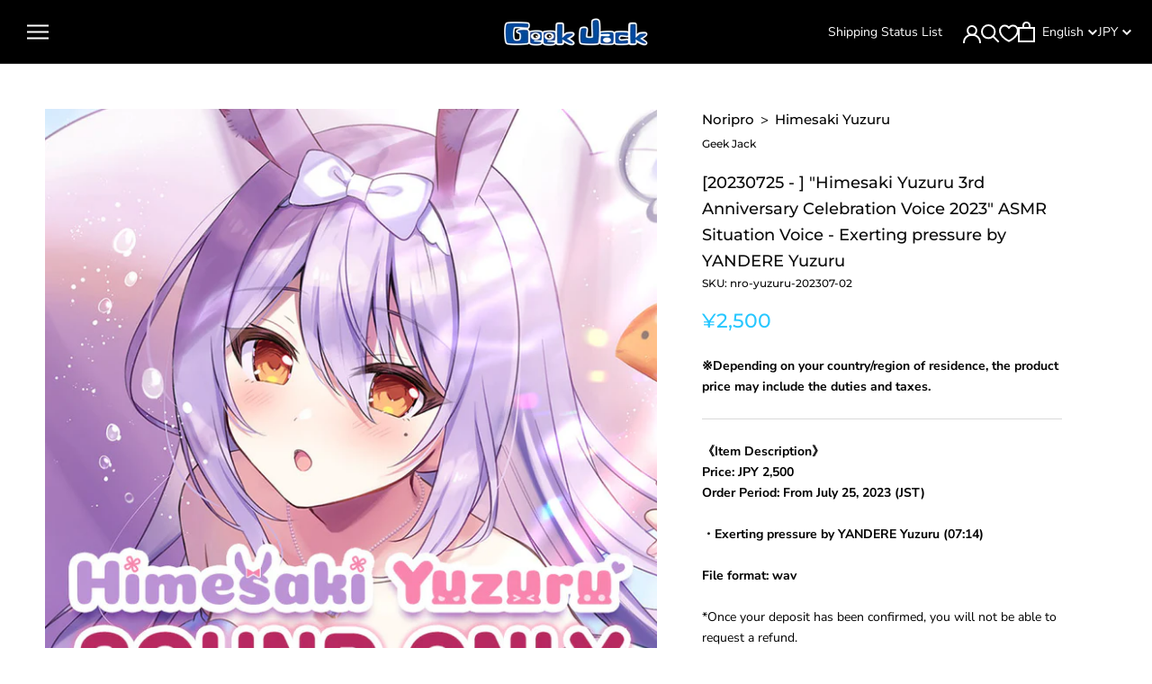

--- FILE ---
content_type: text/html; charset=utf-8
request_url: https://shop.geekjack.net/products/himesaki-yuzuru-3rd-anniversary-celebration-voice-2023-asmr-situation-voice-exerting-pressure-by-yandere-yuzuru
body_size: 72874
content:
<!doctype html>

<html class="no-js" lang="en">
  <head>    
    <script type="application/vnd.locksmith+json" data-locksmith>{"version":"v254","locked":false,"initialized":true,"scope":"product","access_granted":true,"access_denied":false,"requires_customer":false,"manual_lock":false,"remote_lock":false,"has_timeout":false,"remote_rendered":null,"hide_resource":false,"hide_links_to_resource":false,"transparent":true,"locks":{"all":[],"opened":[]},"keys":[],"keys_signature":"4884591f03ec97df9d6cf14f40dc879acf2a6ab3457b70553bd928a9af02acdf","state":{"template":"product","theme":155263107318,"product":"himesaki-yuzuru-3rd-anniversary-celebration-voice-2023-asmr-situation-voice-exerting-pressure-by-yandere-yuzuru","collection":null,"page":null,"blog":null,"article":null,"app":null},"now":1769580285,"path":"\/products\/himesaki-yuzuru-3rd-anniversary-celebration-voice-2023-asmr-situation-voice-exerting-pressure-by-yandere-yuzuru","locale_root_url":"\/","canonical_url":"https:\/\/shop.geekjack.net\/products\/himesaki-yuzuru-3rd-anniversary-celebration-voice-2023-asmr-situation-voice-exerting-pressure-by-yandere-yuzuru","customer_id":null,"customer_id_signature":"4884591f03ec97df9d6cf14f40dc879acf2a6ab3457b70553bd928a9af02acdf","cart":null}</script><script data-locksmith>!function(){undefined;!function(){var s=window.Locksmith={},e=document.querySelector('script[type="application/vnd.locksmith+json"]'),n=e&&e.innerHTML;if(s.state={},s.util={},s.loading=!1,n)try{s.state=JSON.parse(n)}catch(d){}if(document.addEventListener&&document.querySelector){var o,a,i,t=[76,79,67,75,83,77,73,84,72,49,49],c=function(){a=t.slice(0)},l="style",r=function(e){e&&27!==e.keyCode&&"click"!==e.type||(document.removeEventListener("keydown",r),document.removeEventListener("click",r),o&&document.body.removeChild(o),o=null)};c(),document.addEventListener("keyup",function(e){if(e.keyCode===a[0]){if(clearTimeout(i),a.shift(),0<a.length)return void(i=setTimeout(c,1e3));c(),r(),(o=document.createElement("div"))[l].width="50%",o[l].maxWidth="1000px",o[l].height="85%",o[l].border="1px rgba(0, 0, 0, 0.2) solid",o[l].background="rgba(255, 255, 255, 0.99)",o[l].borderRadius="4px",o[l].position="fixed",o[l].top="50%",o[l].left="50%",o[l].transform="translateY(-50%) translateX(-50%)",o[l].boxShadow="0 2px 5px rgba(0, 0, 0, 0.3), 0 0 100vh 100vw rgba(0, 0, 0, 0.5)",o[l].zIndex="2147483645";var t=document.createElement("textarea");t.value=JSON.stringify(JSON.parse(n),null,2),t[l].border="none",t[l].display="block",t[l].boxSizing="border-box",t[l].width="100%",t[l].height="100%",t[l].background="transparent",t[l].padding="22px",t[l].fontFamily="monospace",t[l].fontSize="14px",t[l].color="#333",t[l].resize="none",t[l].outline="none",t.readOnly=!0,o.appendChild(t),document.body.appendChild(o),t.addEventListener("click",function(e){e.stopImmediatePropagation()}),t.select(),document.addEventListener("keydown",r),document.addEventListener("click",r)}})}s.isEmbedded=-1!==window.location.search.indexOf("_ab=0&_fd=0&_sc=1"),s.path=s.state.path||window.location.pathname,s.basePath=s.state.locale_root_url.concat("/apps/locksmith").replace(/^\/\//,"/"),s.reloading=!1,s.util.console=window.console||{log:function(){},error:function(){}},s.util.makeUrl=function(e,t){var n,o=s.basePath+e,a=[],i=s.cache();for(n in i)a.push(n+"="+encodeURIComponent(i[n]));for(n in t)a.push(n+"="+encodeURIComponent(t[n]));return s.state.customer_id&&(a.push("customer_id="+encodeURIComponent(s.state.customer_id)),a.push("customer_id_signature="+encodeURIComponent(s.state.customer_id_signature))),o+=(-1===o.indexOf("?")?"?":"&")+a.join("&")},s._initializeCallbacks=[],s.on=function(e,t){if("initialize"!==e)throw'Locksmith.on() currently only supports the "initialize" event';s._initializeCallbacks.push(t)},s.initializeSession=function(e){if(!s.isEmbedded){var t=!1,n=!0,o=!0;(e=e||{}).silent&&(o=n=!(t=!0)),s.ping({silent:t,spinner:n,reload:o,callback:function(){s._initializeCallbacks.forEach(function(e){e()})}})}},s.cache=function(e){var t={};try{var n=function a(e){return(document.cookie.match("(^|; )"+e+"=([^;]*)")||0)[2]};t=JSON.parse(decodeURIComponent(n("locksmith-params")||"{}"))}catch(d){}if(e){for(var o in e)t[o]=e[o];document.cookie="locksmith-params=; expires=Thu, 01 Jan 1970 00:00:00 GMT; path=/",document.cookie="locksmith-params="+encodeURIComponent(JSON.stringify(t))+"; path=/"}return t},s.cache.cart=s.state.cart,s.cache.cartLastSaved=null,s.params=s.cache(),s.util.reload=function(){s.reloading=!0;try{window.location.href=window.location.href.replace(/#.*/,"")}catch(d){s.util.console.error("Preferred reload method failed",d),window.location.reload()}},s.cache.saveCart=function(e){if(!s.cache.cart||s.cache.cart===s.cache.cartLastSaved)return e?e():null;var t=s.cache.cartLastSaved;s.cache.cartLastSaved=s.cache.cart,fetch("/cart/update.js",{method:"POST",headers:{"Content-Type":"application/json",Accept:"application/json"},body:JSON.stringify({attributes:{locksmith:s.cache.cart}})}).then(function(e){if(!e.ok)throw new Error("Cart update failed: "+e.status);return e.json()}).then(function(){e&&e()})["catch"](function(e){if(s.cache.cartLastSaved=t,!s.reloading)throw e})},s.util.spinnerHTML='<style>body{background:#FFF}@keyframes spin{from{transform:rotate(0deg)}to{transform:rotate(360deg)}}#loading{display:flex;width:100%;height:50vh;color:#777;align-items:center;justify-content:center}#loading .spinner{display:block;animation:spin 600ms linear infinite;position:relative;width:50px;height:50px}#loading .spinner-ring{stroke:currentColor;stroke-dasharray:100%;stroke-width:2px;stroke-linecap:round;fill:none}</style><div id="loading"><div class="spinner"><svg width="100%" height="100%"><svg preserveAspectRatio="xMinYMin"><circle class="spinner-ring" cx="50%" cy="50%" r="45%"></circle></svg></svg></div></div>',s.util.clobberBody=function(e){document.body.innerHTML=e},s.util.clobberDocument=function(e){e.responseText&&(e=e.responseText),document.documentElement&&document.removeChild(document.documentElement);var t=document.open("text/html","replace");t.writeln(e),t.close(),setTimeout(function(){var e=t.querySelector("[autofocus]");e&&e.focus()},100)},s.util.serializeForm=function(e){if(e&&"FORM"===e.nodeName){var t,n,o={};for(t=e.elements.length-1;0<=t;t-=1)if(""!==e.elements[t].name)switch(e.elements[t].nodeName){case"INPUT":switch(e.elements[t].type){default:case"text":case"hidden":case"password":case"button":case"reset":case"submit":o[e.elements[t].name]=e.elements[t].value;break;case"checkbox":case"radio":e.elements[t].checked&&(o[e.elements[t].name]=e.elements[t].value);break;case"file":}break;case"TEXTAREA":o[e.elements[t].name]=e.elements[t].value;break;case"SELECT":switch(e.elements[t].type){case"select-one":o[e.elements[t].name]=e.elements[t].value;break;case"select-multiple":for(n=e.elements[t].options.length-1;0<=n;n-=1)e.elements[t].options[n].selected&&(o[e.elements[t].name]=e.elements[t].options[n].value)}break;case"BUTTON":switch(e.elements[t].type){case"reset":case"submit":case"button":o[e.elements[t].name]=e.elements[t].value}}return o}},s.util.on=function(e,i,s,t){t=t||document;var c="locksmith-"+e+i,n=function(e){var t=e.target,n=e.target.parentElement,o=t&&t.className&&(t.className.baseVal||t.className)||"",a=n&&n.className&&(n.className.baseVal||n.className)||"";("string"==typeof o&&-1!==o.split(/\s+/).indexOf(i)||"string"==typeof a&&-1!==a.split(/\s+/).indexOf(i))&&!e[c]&&(e[c]=!0,s(e))};t.attachEvent?t.attachEvent(e,n):t.addEventListener(e,n,!1)},s.util.enableActions=function(e){s.util.on("click","locksmith-action",function(e){e.preventDefault();var t=e.target;t.dataset.confirmWith&&!confirm(t.dataset.confirmWith)||(t.disabled=!0,t.innerText=t.dataset.disableWith,s.post("/action",t.dataset.locksmithParams,{spinner:!1,type:"text",success:function(e){(e=JSON.parse(e.responseText)).message&&alert(e.message),s.util.reload()}}))},e)},s.util.inject=function(e,t){var n=["data","locksmith","append"];if(-1!==t.indexOf(n.join("-"))){var o=document.createElement("div");o.innerHTML=t,e.appendChild(o)}else e.innerHTML=t;var a,i,s=e.querySelectorAll("script");for(i=0;i<s.length;++i){a=s[i];var c=document.createElement("script");if(a.type&&(c.type=a.type),a.src)c.src=a.src;else{var l=document.createTextNode(a.innerHTML);c.appendChild(l)}e.appendChild(c)}var r=e.querySelector("[autofocus]");r&&r.focus()},s.post=function(e,t,n){!1!==(n=n||{}).spinner&&s.util.clobberBody(s.util.spinnerHTML);var o={};n.container===document?(o.layout=1,n.success=function(e){s.util.clobberDocument(e)}):n.container&&(o.layout=0,n.success=function(e){var t=document.getElementById(n.container);s.util.inject(t,e),t.id===t.firstChild.id&&t.parentElement.replaceChild(t.firstChild,t)}),n.form_type&&(t.form_type=n.form_type),n.include_layout_classes!==undefined&&(t.include_layout_classes=n.include_layout_classes),n.lock_id!==undefined&&(t.lock_id=n.lock_id),s.loading=!0;var a=s.util.makeUrl(e,o),i="json"===n.type||"text"===n.type;fetch(a,{method:"POST",headers:{"Content-Type":"application/json",Accept:i?"application/json":"text/html"},body:JSON.stringify(t)}).then(function(e){if(!e.ok)throw new Error("Request failed: "+e.status);return e.text()}).then(function(e){var t=n.success||s.util.clobberDocument;t(i?{responseText:e}:e)})["catch"](function(e){if(!s.reloading)if("dashboard.weglot.com"!==window.location.host){if(!n.silent)throw alert("Something went wrong! Please refresh and try again."),e;console.error(e)}else console.error(e)})["finally"](function(){s.loading=!1})},s.postResource=function(e,t){e.path=s.path,e.search=window.location.search,e.state=s.state,e.passcode&&(e.passcode=e.passcode.trim()),e.email&&(e.email=e.email.trim()),e.state.cart=s.cache.cart,e.locksmith_json=s.jsonTag,e.locksmith_json_signature=s.jsonTagSignature,s.post("/resource",e,t)},s.ping=function(e){if(!s.isEmbedded){e=e||{};var t=function(){e.reload?s.util.reload():"function"==typeof e.callback&&e.callback()};s.post("/ping",{path:s.path,search:window.location.search,state:s.state},{spinner:!!e.spinner,silent:"undefined"==typeof e.silent||e.silent,type:"text",success:function(e){e&&e.responseText?((e=JSON.parse(e.responseText)).messages&&0<e.messages.length&&s.showMessages(e.messages),e.cart&&s.cache.cart!==e.cart?(s.cache.cart=e.cart,s.cache.saveCart(function(){t(),e.cart&&e.cart.match(/^.+:/)&&s.util.reload()})):t()):console.error("[Locksmith] Invalid result in ping callback:",e)}})}},s.timeoutMonitor=function(){var e=s.cache.cart;s.ping({callback:function(){e!==s.cache.cart||setTimeout(function(){s.timeoutMonitor()},6e4)}})},s.showMessages=function(e){var t=document.createElement("div");t.style.position="fixed",t.style.left=0,t.style.right=0,t.style.bottom="-50px",t.style.opacity=0,t.style.background="#191919",t.style.color="#ddd",t.style.transition="bottom 0.2s, opacity 0.2s",t.style.zIndex=999999,t.innerHTML="        <style>          .locksmith-ab .locksmith-b { display: none; }          .locksmith-ab.toggled .locksmith-b { display: flex; }          .locksmith-ab.toggled .locksmith-a { display: none; }          .locksmith-flex { display: flex; flex-wrap: wrap; justify-content: space-between; align-items: center; padding: 10px 20px; }          .locksmith-message + .locksmith-message { border-top: 1px #555 solid; }          .locksmith-message a { color: inherit; font-weight: bold; }          .locksmith-message a:hover { color: inherit; opacity: 0.8; }          a.locksmith-ab-toggle { font-weight: inherit; text-decoration: underline; }          .locksmith-text { flex-grow: 1; }          .locksmith-cta { flex-grow: 0; text-align: right; }          .locksmith-cta button { transform: scale(0.8); transform-origin: left; }          .locksmith-cta > * { display: block; }          .locksmith-cta > * + * { margin-top: 10px; }          .locksmith-message a.locksmith-close { flex-grow: 0; text-decoration: none; margin-left: 15px; font-size: 30px; font-family: monospace; display: block; padding: 2px 10px; }                    @media screen and (max-width: 600px) {            .locksmith-wide-only { display: none !important; }            .locksmith-flex { padding: 0 15px; }            .locksmith-flex > * { margin-top: 5px; margin-bottom: 5px; }            .locksmith-cta { text-align: left; }          }                    @media screen and (min-width: 601px) {            .locksmith-narrow-only { display: none !important; }          }        </style>      "+e.map(function(e){return'<div class="locksmith-message">'+e+"</div>"}).join(""),document.body.appendChild(t),document.body.style.position="relative",document.body.parentElement.style.paddingBottom=t.offsetHeight+"px",setTimeout(function(){t.style.bottom=0,t.style.opacity=1},50),s.util.on("click","locksmith-ab-toggle",function(e){e.preventDefault();for(var t=e.target.parentElement;-1===t.className.split(" ").indexOf("locksmith-ab");)t=t.parentElement;-1!==t.className.split(" ").indexOf("toggled")?t.className=t.className.replace("toggled",""):t.className=t.className+" toggled"}),s.util.enableActions(t)}}()}();</script>
      <script data-locksmith>Locksmith.cache.cart=null</script>

  <script data-locksmith>Locksmith.jsonTag="{\"version\":\"v254\",\"locked\":false,\"initialized\":true,\"scope\":\"product\",\"access_granted\":true,\"access_denied\":false,\"requires_customer\":false,\"manual_lock\":false,\"remote_lock\":false,\"has_timeout\":false,\"remote_rendered\":null,\"hide_resource\":false,\"hide_links_to_resource\":false,\"transparent\":true,\"locks\":{\"all\":[],\"opened\":[]},\"keys\":[],\"keys_signature\":\"4884591f03ec97df9d6cf14f40dc879acf2a6ab3457b70553bd928a9af02acdf\",\"state\":{\"template\":\"product\",\"theme\":155263107318,\"product\":\"himesaki-yuzuru-3rd-anniversary-celebration-voice-2023-asmr-situation-voice-exerting-pressure-by-yandere-yuzuru\",\"collection\":null,\"page\":null,\"blog\":null,\"article\":null,\"app\":null},\"now\":1769580285,\"path\":\"\\\/products\\\/himesaki-yuzuru-3rd-anniversary-celebration-voice-2023-asmr-situation-voice-exerting-pressure-by-yandere-yuzuru\",\"locale_root_url\":\"\\\/\",\"canonical_url\":\"https:\\\/\\\/shop.geekjack.net\\\/products\\\/himesaki-yuzuru-3rd-anniversary-celebration-voice-2023-asmr-situation-voice-exerting-pressure-by-yandere-yuzuru\",\"customer_id\":null,\"customer_id_signature\":\"4884591f03ec97df9d6cf14f40dc879acf2a6ab3457b70553bd928a9af02acdf\",\"cart\":null}";Locksmith.jsonTagSignature="8c66b50c539108133d3dba417427b7899e2688f380fd67e047e6ea41cd346b1e"</script>

    <!-- Google Tag Manager -->
    <script>(function(w,d,s,l,i){w[l]=w[l]||[];w[l].push({'gtm.start':
    new Date().getTime(),event:'gtm.js'});var f=d.getElementsByTagName(s)[0],
    j=d.createElement(s),dl=l!='dataLayer'?'&l='+l:'';j.async=true;j.src=
    'https://www.googletagmanager.com/gtm.js?id='+i+dl;f.parentNode.insertBefore(j,f);
    })(window,document,'script','dataLayer','GTM-TK26D47H');</script>
    <!-- End Google Tag Manager -->
    
    <meta charset="utf-8"> 
    <meta http-equiv="X-UA-Compatible" content="IE=edge,chrome=1">
    <meta name="viewport" content="width=device-width, initial-scale=1.0, height=device-height, minimum-scale=1.0, maximum-scale=1.0">
    <meta name="theme-color" content="">

    
    <title>
      [20230725 - ] &quot;Himesaki Yuzuru 3rd Anniversary Celebration Voice 2023&quot; &ndash; Geek Jack
    </title><meta name="description" content="《Item Description》Price: JPY 2,500Order Period: From July 25, 2023 (JST)・Exerting pressure by YANDERE Yuzuru (07:14)File format: wav*Once your deposit has been confirmed, you will not be able to request a refund.Please check &quot;Notation based on the Specified Commercial Transaction Act&quot; for more details.*After the order ">
<link rel="canonical" href="https://shop.geekjack.net/products/himesaki-yuzuru-3rd-anniversary-celebration-voice-2023-asmr-situation-voice-exerting-pressure-by-yandere-yuzuru">
      <link rel="apple-touch-icon" href="//shop.geekjack.net/cdn/shop/files/FeuE4hTpVLgaKspG_e5cbc06a-6236-4c63-aade-d07d03f4fb50_180x.jpg?v=1690265180" sizes="180x180">
    

    
      <link rel="icon" type="image/png" href="//shop.geekjack.net/cdn/shop/files/FeuE4hTpVLgaKspG_e5cbc06a-6236-4c63-aade-d07d03f4fb50_192x.jpg?v=1690265180" sizes="192x192">
    
<link rel="shortcut icon" href="//shop.geekjack.net/cdn/shop/files/Frame_2_96x.png?v=1689662430" type="image/png"><meta property="og:type" content="product">
<meta property="og:title" content="[20230725 - ] &quot;Himesaki Yuzuru 3rd Anniversary Celebration Voice 2023&quot; ASMR Situation Voice - Exerting pressure by YANDERE Yuzuru">
<meta property="og:image" content="http://shop.geekjack.net/cdn/shop/files/FeuE4hTpVLgaKspG_e5cbc06a-6236-4c63-aade-d07d03f4fb50.jpg?v=1690265180">
<meta property="og:image:secure_url" content="https://shop.geekjack.net/cdn/shop/files/FeuE4hTpVLgaKspG_e5cbc06a-6236-4c63-aade-d07d03f4fb50.jpg?v=1690265180">
<meta property="og:image:width" content="800">
    <meta property="og:image:height" content="800"><meta property="product:price:amount" content="2,500">
  <meta property="product:price:currency" content="JPY"><meta property="og:description" content="《Item Description》Price: JPY 2,500Order Period: From July 25, 2023 (JST)・Exerting pressure by YANDERE Yuzuru (07:14)File format: wav*Once your deposit has been confirmed, you will not be able to request a refund.Please check &quot;Notation based on the Specified Commercial Transaction Act&quot; for more details.*After the order ">
<meta property="og:url" content="https://shop.geekjack.net/products/himesaki-yuzuru-3rd-anniversary-celebration-voice-2023-asmr-situation-voice-exerting-pressure-by-yandere-yuzuru">
<meta property="og:site_name" content="Geek Jack"><meta name="twitter:card" content="summary_large_image"><meta name="twitter:title" content="[20230725 - ] &quot;Himesaki Yuzuru 3rd Anniversary Celebration Voice 2023&quot; ASMR Situation Voice - Exerting pressure by YANDERE Yuzuru">
<meta name="twitter:description" content="《Item Description》Price: JPY 2,500Order Period: From July 25, 2023 (JST)・Exerting pressure by YANDERE Yuzuru (07:14)File format: wav*Once your deposit has been confirmed, you will not be able to request a refund.Please check &quot;Notation based on the Specified Commercial Transaction Act&quot; for more details.*After the order is successfully placed, you can download the sound on the order success page and the order history page in your mypage.*It is not recommended to use QQ mail address during user registration and shopping.">
<meta name="twitter:image" content="https://shop.geekjack.net/cdn/shop/files/FeuE4hTpVLgaKspG_e5cbc06a-6236-4c63-aade-d07d03f4fb50_600x600_crop_center.jpg?v=1690265180">

    <style>
  @font-face {
  font-family: Montserrat;
  font-weight: 500;
  font-style: normal;
  font-display: fallback;
  src: url("//shop.geekjack.net/cdn/fonts/montserrat/montserrat_n5.07ef3781d9c78c8b93c98419da7ad4fbeebb6635.woff2") format("woff2"),
       url("//shop.geekjack.net/cdn/fonts/montserrat/montserrat_n5.adf9b4bd8b0e4f55a0b203cdd84512667e0d5e4d.woff") format("woff");
}

  @font-face {
  font-family: "Nunito Sans";
  font-weight: 400;
  font-style: normal;
  font-display: fallback;
  src: url("//shop.geekjack.net/cdn/fonts/nunito_sans/nunitosans_n4.0276fe080df0ca4e6a22d9cb55aed3ed5ba6b1da.woff2") format("woff2"),
       url("//shop.geekjack.net/cdn/fonts/nunito_sans/nunitosans_n4.b4964bee2f5e7fd9c3826447e73afe2baad607b7.woff") format("woff");
}


  @font-face {
  font-family: "Nunito Sans";
  font-weight: 700;
  font-style: normal;
  font-display: fallback;
  src: url("//shop.geekjack.net/cdn/fonts/nunito_sans/nunitosans_n7.25d963ed46da26098ebeab731e90d8802d989fa5.woff2") format("woff2"),
       url("//shop.geekjack.net/cdn/fonts/nunito_sans/nunitosans_n7.d32e3219b3d2ec82285d3027bd673efc61a996c8.woff") format("woff");
}

  @font-face {
  font-family: "Nunito Sans";
  font-weight: 400;
  font-style: italic;
  font-display: fallback;
  src: url("//shop.geekjack.net/cdn/fonts/nunito_sans/nunitosans_i4.6e408730afac1484cf297c30b0e67c86d17fc586.woff2") format("woff2"),
       url("//shop.geekjack.net/cdn/fonts/nunito_sans/nunitosans_i4.c9b6dcbfa43622b39a5990002775a8381942ae38.woff") format("woff");
}

  @font-face {
  font-family: "Nunito Sans";
  font-weight: 700;
  font-style: italic;
  font-display: fallback;
  src: url("//shop.geekjack.net/cdn/fonts/nunito_sans/nunitosans_i7.8c1124729eec046a321e2424b2acf328c2c12139.woff2") format("woff2"),
       url("//shop.geekjack.net/cdn/fonts/nunito_sans/nunitosans_i7.af4cda04357273e0996d21184432bcb14651a64d.woff") format("woff");
}


  :root {
    --heading-font-family : Montserrat, sans-serif;
    --heading-font-weight : 500;
    --heading-font-style  : normal;

    --text-font-family : "Nunito Sans", sans-serif;
    --text-font-weight : 400;
    --text-font-style  : normal;

    --base-text-font-size   : 14px;
    --default-text-font-size: 14px;--background          : #ffffff;
    --background-rgb      : 255, 255, 255;
    --light-background    : #ffffff;
    --light-background-rgb: 255, 255, 255;
    --heading-color       : #0b0b0b;
    --text-color          : #000000;
    --text-color-rgb      : 0, 0, 0;
    --text-color-light    : #27c7ff;
    --text-color-light-rgb: 39, 199, 255;
    --link-color          : #6a6a6a;
    --link-color-rgb      : 106, 106, 106;
    --border-color        : #d9d9d9;
    --border-color-rgb    : 217, 217, 217;

    --button-background    : #1c1b1b;
    --button-background-rgb: 28, 27, 27;
    --button-text-color    : #ffffff;

    --header-background       : #000000;
    --header-heading-color    : #ffffff;
    --header-light-text-color : #ffffff;
    --header-border-color     : #262626;

    --footer-background    : #1c1b1b;
    --footer-text-color    : #ffffff;
    --footer-heading-color : #a9a9a9;
    --footer-border-color  : #3e3d3d;

    --navigation-background      : #1c1b1b;
    --navigation-background-rgb  : 28, 27, 27;
    --navigation-text-color      : #ffffff;
    --navigation-text-color-light: rgba(255, 255, 255, 0.5);
    --navigation-border-color    : rgba(255, 255, 255, 0.25);

    --newsletter-popup-background     : #1c1b1b;
    --newsletter-popup-text-color     : #ffffff;
    --newsletter-popup-text-color-rgb : 255, 255, 255;

    --secondary-elements-background       : #1c1b1b;
    --secondary-elements-background-rgb   : 28, 27, 27;
    --secondary-elements-text-color       : #ffffff;
    --secondary-elements-text-color-light : rgba(255, 255, 255, 0.5);
    --secondary-elements-border-color     : rgba(255, 255, 255, 0.25);

    --product-sale-price-color    : #f94c43;
    --product-sale-price-color-rgb: 249, 76, 67;

    /* Products */

    --horizontal-spacing-four-products-per-row: 60px;
        --horizontal-spacing-two-products-per-row : 60px;

    --vertical-spacing-four-products-per-row: 60px;
        --vertical-spacing-two-products-per-row : 75px;

    /* Animation */
    --drawer-transition-timing: cubic-bezier(0.645, 0.045, 0.355, 1);
    --header-base-height: 80px; /* We set a default for browsers that do not support CSS variables */

    /* Cursors */
    --cursor-zoom-in-svg    : url(//shop.geekjack.net/cdn/shop/t/173/assets/cursor-zoom-in.svg?v=165848003030300324811765760116);
    --cursor-zoom-in-2x-svg : url(//shop.geekjack.net/cdn/shop/t/173/assets/cursor-zoom-in-2x.svg?v=22339305349057778041765760116);
  }
</style>

<script>
  // IE11 does not have support for CSS variables, so we have to polyfill them
  if (!(((window || {}).CSS || {}).supports && window.CSS.supports('(--a: 0)'))) {
    const script = document.createElement('script');
    script.type = 'text/javascript';
    script.src = 'https://cdn.jsdelivr.net/npm/css-vars-ponyfill@2';
    script.onload = function() {
      cssVars({});
    };

    document.getElementsByTagName('head')[0].appendChild(script);
  }
</script>

    <script>window.performance && window.performance.mark && window.performance.mark('shopify.content_for_header.start');</script><meta name="google-site-verification" content="85gJifKcfyXxfOSPnSVbYHkdTdOjX95Cq2vbx9H6Jtg">
<meta id="shopify-digital-wallet" name="shopify-digital-wallet" content="/52595851443/digital_wallets/dialog">
<meta name="shopify-checkout-api-token" content="96124a52f869299b51f4f977ec5e7235">
<meta id="in-context-paypal-metadata" data-shop-id="52595851443" data-venmo-supported="false" data-environment="production" data-locale="en_US" data-paypal-v4="true" data-currency="JPY">
<link rel="alternate" hreflang="x-default" href="https://shop.geekjack.net/products/himesaki-yuzuru-3rd-anniversary-celebration-voice-2023-asmr-situation-voice-exerting-pressure-by-yandere-yuzuru">
<link rel="alternate" hreflang="en" href="https://shop.geekjack.net/products/himesaki-yuzuru-3rd-anniversary-celebration-voice-2023-asmr-situation-voice-exerting-pressure-by-yandere-yuzuru">
<link rel="alternate" hreflang="zh-Hans" href="https://shop.geekjack.net/zh/products/himesaki-yuzuru-3rd-anniversary-celebration-voice-2023-asmr-situation-voice-exerting-pressure-by-yandere-yuzuru">
<link rel="alternate" hreflang="zh-Hans-AC" href="https://shop.geekjack.net/zh/products/himesaki-yuzuru-3rd-anniversary-celebration-voice-2023-asmr-situation-voice-exerting-pressure-by-yandere-yuzuru">
<link rel="alternate" hreflang="zh-Hans-AD" href="https://shop.geekjack.net/zh/products/himesaki-yuzuru-3rd-anniversary-celebration-voice-2023-asmr-situation-voice-exerting-pressure-by-yandere-yuzuru">
<link rel="alternate" hreflang="zh-Hans-AE" href="https://shop.geekjack.net/zh/products/himesaki-yuzuru-3rd-anniversary-celebration-voice-2023-asmr-situation-voice-exerting-pressure-by-yandere-yuzuru">
<link rel="alternate" hreflang="zh-Hans-AF" href="https://shop.geekjack.net/zh/products/himesaki-yuzuru-3rd-anniversary-celebration-voice-2023-asmr-situation-voice-exerting-pressure-by-yandere-yuzuru">
<link rel="alternate" hreflang="zh-Hans-AG" href="https://shop.geekjack.net/zh/products/himesaki-yuzuru-3rd-anniversary-celebration-voice-2023-asmr-situation-voice-exerting-pressure-by-yandere-yuzuru">
<link rel="alternate" hreflang="zh-Hans-AI" href="https://shop.geekjack.net/zh/products/himesaki-yuzuru-3rd-anniversary-celebration-voice-2023-asmr-situation-voice-exerting-pressure-by-yandere-yuzuru">
<link rel="alternate" hreflang="zh-Hans-AL" href="https://shop.geekjack.net/zh/products/himesaki-yuzuru-3rd-anniversary-celebration-voice-2023-asmr-situation-voice-exerting-pressure-by-yandere-yuzuru">
<link rel="alternate" hreflang="zh-Hans-AM" href="https://shop.geekjack.net/zh/products/himesaki-yuzuru-3rd-anniversary-celebration-voice-2023-asmr-situation-voice-exerting-pressure-by-yandere-yuzuru">
<link rel="alternate" hreflang="zh-Hans-AO" href="https://shop.geekjack.net/zh/products/himesaki-yuzuru-3rd-anniversary-celebration-voice-2023-asmr-situation-voice-exerting-pressure-by-yandere-yuzuru">
<link rel="alternate" hreflang="zh-Hans-AR" href="https://shop.geekjack.net/zh/products/himesaki-yuzuru-3rd-anniversary-celebration-voice-2023-asmr-situation-voice-exerting-pressure-by-yandere-yuzuru">
<link rel="alternate" hreflang="zh-Hans-AT" href="https://shop.geekjack.net/zh/products/himesaki-yuzuru-3rd-anniversary-celebration-voice-2023-asmr-situation-voice-exerting-pressure-by-yandere-yuzuru">
<link rel="alternate" hreflang="zh-Hans-AU" href="https://shop.geekjack.net/zh/products/himesaki-yuzuru-3rd-anniversary-celebration-voice-2023-asmr-situation-voice-exerting-pressure-by-yandere-yuzuru">
<link rel="alternate" hreflang="zh-Hans-AW" href="https://shop.geekjack.net/zh/products/himesaki-yuzuru-3rd-anniversary-celebration-voice-2023-asmr-situation-voice-exerting-pressure-by-yandere-yuzuru">
<link rel="alternate" hreflang="zh-Hans-AX" href="https://shop.geekjack.net/zh/products/himesaki-yuzuru-3rd-anniversary-celebration-voice-2023-asmr-situation-voice-exerting-pressure-by-yandere-yuzuru">
<link rel="alternate" hreflang="zh-Hans-AZ" href="https://shop.geekjack.net/zh/products/himesaki-yuzuru-3rd-anniversary-celebration-voice-2023-asmr-situation-voice-exerting-pressure-by-yandere-yuzuru">
<link rel="alternate" hreflang="zh-Hans-BA" href="https://shop.geekjack.net/zh/products/himesaki-yuzuru-3rd-anniversary-celebration-voice-2023-asmr-situation-voice-exerting-pressure-by-yandere-yuzuru">
<link rel="alternate" hreflang="zh-Hans-BB" href="https://shop.geekjack.net/zh/products/himesaki-yuzuru-3rd-anniversary-celebration-voice-2023-asmr-situation-voice-exerting-pressure-by-yandere-yuzuru">
<link rel="alternate" hreflang="zh-Hans-BD" href="https://shop.geekjack.net/zh/products/himesaki-yuzuru-3rd-anniversary-celebration-voice-2023-asmr-situation-voice-exerting-pressure-by-yandere-yuzuru">
<link rel="alternate" hreflang="zh-Hans-BE" href="https://shop.geekjack.net/zh/products/himesaki-yuzuru-3rd-anniversary-celebration-voice-2023-asmr-situation-voice-exerting-pressure-by-yandere-yuzuru">
<link rel="alternate" hreflang="zh-Hans-BF" href="https://shop.geekjack.net/zh/products/himesaki-yuzuru-3rd-anniversary-celebration-voice-2023-asmr-situation-voice-exerting-pressure-by-yandere-yuzuru">
<link rel="alternate" hreflang="zh-Hans-BG" href="https://shop.geekjack.net/zh/products/himesaki-yuzuru-3rd-anniversary-celebration-voice-2023-asmr-situation-voice-exerting-pressure-by-yandere-yuzuru">
<link rel="alternate" hreflang="zh-Hans-BH" href="https://shop.geekjack.net/zh/products/himesaki-yuzuru-3rd-anniversary-celebration-voice-2023-asmr-situation-voice-exerting-pressure-by-yandere-yuzuru">
<link rel="alternate" hreflang="zh-Hans-BI" href="https://shop.geekjack.net/zh/products/himesaki-yuzuru-3rd-anniversary-celebration-voice-2023-asmr-situation-voice-exerting-pressure-by-yandere-yuzuru">
<link rel="alternate" hreflang="zh-Hans-BJ" href="https://shop.geekjack.net/zh/products/himesaki-yuzuru-3rd-anniversary-celebration-voice-2023-asmr-situation-voice-exerting-pressure-by-yandere-yuzuru">
<link rel="alternate" hreflang="zh-Hans-BL" href="https://shop.geekjack.net/zh/products/himesaki-yuzuru-3rd-anniversary-celebration-voice-2023-asmr-situation-voice-exerting-pressure-by-yandere-yuzuru">
<link rel="alternate" hreflang="zh-Hans-BM" href="https://shop.geekjack.net/zh/products/himesaki-yuzuru-3rd-anniversary-celebration-voice-2023-asmr-situation-voice-exerting-pressure-by-yandere-yuzuru">
<link rel="alternate" hreflang="zh-Hans-BN" href="https://shop.geekjack.net/zh/products/himesaki-yuzuru-3rd-anniversary-celebration-voice-2023-asmr-situation-voice-exerting-pressure-by-yandere-yuzuru">
<link rel="alternate" hreflang="zh-Hans-BO" href="https://shop.geekjack.net/zh/products/himesaki-yuzuru-3rd-anniversary-celebration-voice-2023-asmr-situation-voice-exerting-pressure-by-yandere-yuzuru">
<link rel="alternate" hreflang="zh-Hans-BQ" href="https://shop.geekjack.net/zh/products/himesaki-yuzuru-3rd-anniversary-celebration-voice-2023-asmr-situation-voice-exerting-pressure-by-yandere-yuzuru">
<link rel="alternate" hreflang="zh-Hans-BR" href="https://shop.geekjack.net/zh/products/himesaki-yuzuru-3rd-anniversary-celebration-voice-2023-asmr-situation-voice-exerting-pressure-by-yandere-yuzuru">
<link rel="alternate" hreflang="zh-Hans-BS" href="https://shop.geekjack.net/zh/products/himesaki-yuzuru-3rd-anniversary-celebration-voice-2023-asmr-situation-voice-exerting-pressure-by-yandere-yuzuru">
<link rel="alternate" hreflang="zh-Hans-BT" href="https://shop.geekjack.net/zh/products/himesaki-yuzuru-3rd-anniversary-celebration-voice-2023-asmr-situation-voice-exerting-pressure-by-yandere-yuzuru">
<link rel="alternate" hreflang="zh-Hans-BW" href="https://shop.geekjack.net/zh/products/himesaki-yuzuru-3rd-anniversary-celebration-voice-2023-asmr-situation-voice-exerting-pressure-by-yandere-yuzuru">
<link rel="alternate" hreflang="zh-Hans-BY" href="https://shop.geekjack.net/zh/products/himesaki-yuzuru-3rd-anniversary-celebration-voice-2023-asmr-situation-voice-exerting-pressure-by-yandere-yuzuru">
<link rel="alternate" hreflang="zh-Hans-BZ" href="https://shop.geekjack.net/zh/products/himesaki-yuzuru-3rd-anniversary-celebration-voice-2023-asmr-situation-voice-exerting-pressure-by-yandere-yuzuru">
<link rel="alternate" hreflang="zh-Hans-CA" href="https://shop.geekjack.net/zh/products/himesaki-yuzuru-3rd-anniversary-celebration-voice-2023-asmr-situation-voice-exerting-pressure-by-yandere-yuzuru">
<link rel="alternate" hreflang="zh-Hans-CC" href="https://shop.geekjack.net/zh/products/himesaki-yuzuru-3rd-anniversary-celebration-voice-2023-asmr-situation-voice-exerting-pressure-by-yandere-yuzuru">
<link rel="alternate" hreflang="zh-Hans-CD" href="https://shop.geekjack.net/zh/products/himesaki-yuzuru-3rd-anniversary-celebration-voice-2023-asmr-situation-voice-exerting-pressure-by-yandere-yuzuru">
<link rel="alternate" hreflang="zh-Hans-CF" href="https://shop.geekjack.net/zh/products/himesaki-yuzuru-3rd-anniversary-celebration-voice-2023-asmr-situation-voice-exerting-pressure-by-yandere-yuzuru">
<link rel="alternate" hreflang="zh-Hans-CG" href="https://shop.geekjack.net/zh/products/himesaki-yuzuru-3rd-anniversary-celebration-voice-2023-asmr-situation-voice-exerting-pressure-by-yandere-yuzuru">
<link rel="alternate" hreflang="zh-Hans-CH" href="https://shop.geekjack.net/zh/products/himesaki-yuzuru-3rd-anniversary-celebration-voice-2023-asmr-situation-voice-exerting-pressure-by-yandere-yuzuru">
<link rel="alternate" hreflang="zh-Hans-CI" href="https://shop.geekjack.net/zh/products/himesaki-yuzuru-3rd-anniversary-celebration-voice-2023-asmr-situation-voice-exerting-pressure-by-yandere-yuzuru">
<link rel="alternate" hreflang="zh-Hans-CK" href="https://shop.geekjack.net/zh/products/himesaki-yuzuru-3rd-anniversary-celebration-voice-2023-asmr-situation-voice-exerting-pressure-by-yandere-yuzuru">
<link rel="alternate" hreflang="zh-Hans-CL" href="https://shop.geekjack.net/zh/products/himesaki-yuzuru-3rd-anniversary-celebration-voice-2023-asmr-situation-voice-exerting-pressure-by-yandere-yuzuru">
<link rel="alternate" hreflang="zh-Hans-CM" href="https://shop.geekjack.net/zh/products/himesaki-yuzuru-3rd-anniversary-celebration-voice-2023-asmr-situation-voice-exerting-pressure-by-yandere-yuzuru">
<link rel="alternate" hreflang="zh-Hans-CN" href="https://shop.geekjack.net/zh/products/himesaki-yuzuru-3rd-anniversary-celebration-voice-2023-asmr-situation-voice-exerting-pressure-by-yandere-yuzuru">
<link rel="alternate" hreflang="zh-Hans-CO" href="https://shop.geekjack.net/zh/products/himesaki-yuzuru-3rd-anniversary-celebration-voice-2023-asmr-situation-voice-exerting-pressure-by-yandere-yuzuru">
<link rel="alternate" hreflang="zh-Hans-CR" href="https://shop.geekjack.net/zh/products/himesaki-yuzuru-3rd-anniversary-celebration-voice-2023-asmr-situation-voice-exerting-pressure-by-yandere-yuzuru">
<link rel="alternate" hreflang="zh-Hans-CV" href="https://shop.geekjack.net/zh/products/himesaki-yuzuru-3rd-anniversary-celebration-voice-2023-asmr-situation-voice-exerting-pressure-by-yandere-yuzuru">
<link rel="alternate" hreflang="zh-Hans-CW" href="https://shop.geekjack.net/zh/products/himesaki-yuzuru-3rd-anniversary-celebration-voice-2023-asmr-situation-voice-exerting-pressure-by-yandere-yuzuru">
<link rel="alternate" hreflang="zh-Hans-CX" href="https://shop.geekjack.net/zh/products/himesaki-yuzuru-3rd-anniversary-celebration-voice-2023-asmr-situation-voice-exerting-pressure-by-yandere-yuzuru">
<link rel="alternate" hreflang="zh-Hans-CY" href="https://shop.geekjack.net/zh/products/himesaki-yuzuru-3rd-anniversary-celebration-voice-2023-asmr-situation-voice-exerting-pressure-by-yandere-yuzuru">
<link rel="alternate" hreflang="zh-Hans-CZ" href="https://shop.geekjack.net/zh/products/himesaki-yuzuru-3rd-anniversary-celebration-voice-2023-asmr-situation-voice-exerting-pressure-by-yandere-yuzuru">
<link rel="alternate" hreflang="zh-Hans-DE" href="https://shop.geekjack.net/zh/products/himesaki-yuzuru-3rd-anniversary-celebration-voice-2023-asmr-situation-voice-exerting-pressure-by-yandere-yuzuru">
<link rel="alternate" hreflang="zh-Hans-DJ" href="https://shop.geekjack.net/zh/products/himesaki-yuzuru-3rd-anniversary-celebration-voice-2023-asmr-situation-voice-exerting-pressure-by-yandere-yuzuru">
<link rel="alternate" hreflang="zh-Hans-DK" href="https://shop.geekjack.net/zh/products/himesaki-yuzuru-3rd-anniversary-celebration-voice-2023-asmr-situation-voice-exerting-pressure-by-yandere-yuzuru">
<link rel="alternate" hreflang="zh-Hans-DM" href="https://shop.geekjack.net/zh/products/himesaki-yuzuru-3rd-anniversary-celebration-voice-2023-asmr-situation-voice-exerting-pressure-by-yandere-yuzuru">
<link rel="alternate" hreflang="zh-Hans-DO" href="https://shop.geekjack.net/zh/products/himesaki-yuzuru-3rd-anniversary-celebration-voice-2023-asmr-situation-voice-exerting-pressure-by-yandere-yuzuru">
<link rel="alternate" hreflang="zh-Hans-DZ" href="https://shop.geekjack.net/zh/products/himesaki-yuzuru-3rd-anniversary-celebration-voice-2023-asmr-situation-voice-exerting-pressure-by-yandere-yuzuru">
<link rel="alternate" hreflang="zh-Hans-EC" href="https://shop.geekjack.net/zh/products/himesaki-yuzuru-3rd-anniversary-celebration-voice-2023-asmr-situation-voice-exerting-pressure-by-yandere-yuzuru">
<link rel="alternate" hreflang="zh-Hans-EE" href="https://shop.geekjack.net/zh/products/himesaki-yuzuru-3rd-anniversary-celebration-voice-2023-asmr-situation-voice-exerting-pressure-by-yandere-yuzuru">
<link rel="alternate" hreflang="zh-Hans-EG" href="https://shop.geekjack.net/zh/products/himesaki-yuzuru-3rd-anniversary-celebration-voice-2023-asmr-situation-voice-exerting-pressure-by-yandere-yuzuru">
<link rel="alternate" hreflang="zh-Hans-EH" href="https://shop.geekjack.net/zh/products/himesaki-yuzuru-3rd-anniversary-celebration-voice-2023-asmr-situation-voice-exerting-pressure-by-yandere-yuzuru">
<link rel="alternate" hreflang="zh-Hans-ER" href="https://shop.geekjack.net/zh/products/himesaki-yuzuru-3rd-anniversary-celebration-voice-2023-asmr-situation-voice-exerting-pressure-by-yandere-yuzuru">
<link rel="alternate" hreflang="zh-Hans-ES" href="https://shop.geekjack.net/zh/products/himesaki-yuzuru-3rd-anniversary-celebration-voice-2023-asmr-situation-voice-exerting-pressure-by-yandere-yuzuru">
<link rel="alternate" hreflang="zh-Hans-ET" href="https://shop.geekjack.net/zh/products/himesaki-yuzuru-3rd-anniversary-celebration-voice-2023-asmr-situation-voice-exerting-pressure-by-yandere-yuzuru">
<link rel="alternate" hreflang="zh-Hans-FI" href="https://shop.geekjack.net/zh/products/himesaki-yuzuru-3rd-anniversary-celebration-voice-2023-asmr-situation-voice-exerting-pressure-by-yandere-yuzuru">
<link rel="alternate" hreflang="zh-Hans-FJ" href="https://shop.geekjack.net/zh/products/himesaki-yuzuru-3rd-anniversary-celebration-voice-2023-asmr-situation-voice-exerting-pressure-by-yandere-yuzuru">
<link rel="alternate" hreflang="zh-Hans-FK" href="https://shop.geekjack.net/zh/products/himesaki-yuzuru-3rd-anniversary-celebration-voice-2023-asmr-situation-voice-exerting-pressure-by-yandere-yuzuru">
<link rel="alternate" hreflang="zh-Hans-FO" href="https://shop.geekjack.net/zh/products/himesaki-yuzuru-3rd-anniversary-celebration-voice-2023-asmr-situation-voice-exerting-pressure-by-yandere-yuzuru">
<link rel="alternate" hreflang="zh-Hans-FR" href="https://shop.geekjack.net/zh/products/himesaki-yuzuru-3rd-anniversary-celebration-voice-2023-asmr-situation-voice-exerting-pressure-by-yandere-yuzuru">
<link rel="alternate" hreflang="zh-Hans-GA" href="https://shop.geekjack.net/zh/products/himesaki-yuzuru-3rd-anniversary-celebration-voice-2023-asmr-situation-voice-exerting-pressure-by-yandere-yuzuru">
<link rel="alternate" hreflang="zh-Hans-GB" href="https://shop.geekjack.net/zh/products/himesaki-yuzuru-3rd-anniversary-celebration-voice-2023-asmr-situation-voice-exerting-pressure-by-yandere-yuzuru">
<link rel="alternate" hreflang="zh-Hans-GD" href="https://shop.geekjack.net/zh/products/himesaki-yuzuru-3rd-anniversary-celebration-voice-2023-asmr-situation-voice-exerting-pressure-by-yandere-yuzuru">
<link rel="alternate" hreflang="zh-Hans-GE" href="https://shop.geekjack.net/zh/products/himesaki-yuzuru-3rd-anniversary-celebration-voice-2023-asmr-situation-voice-exerting-pressure-by-yandere-yuzuru">
<link rel="alternate" hreflang="zh-Hans-GF" href="https://shop.geekjack.net/zh/products/himesaki-yuzuru-3rd-anniversary-celebration-voice-2023-asmr-situation-voice-exerting-pressure-by-yandere-yuzuru">
<link rel="alternate" hreflang="zh-Hans-GG" href="https://shop.geekjack.net/zh/products/himesaki-yuzuru-3rd-anniversary-celebration-voice-2023-asmr-situation-voice-exerting-pressure-by-yandere-yuzuru">
<link rel="alternate" hreflang="zh-Hans-GH" href="https://shop.geekjack.net/zh/products/himesaki-yuzuru-3rd-anniversary-celebration-voice-2023-asmr-situation-voice-exerting-pressure-by-yandere-yuzuru">
<link rel="alternate" hreflang="zh-Hans-GI" href="https://shop.geekjack.net/zh/products/himesaki-yuzuru-3rd-anniversary-celebration-voice-2023-asmr-situation-voice-exerting-pressure-by-yandere-yuzuru">
<link rel="alternate" hreflang="zh-Hans-GL" href="https://shop.geekjack.net/zh/products/himesaki-yuzuru-3rd-anniversary-celebration-voice-2023-asmr-situation-voice-exerting-pressure-by-yandere-yuzuru">
<link rel="alternate" hreflang="zh-Hans-GM" href="https://shop.geekjack.net/zh/products/himesaki-yuzuru-3rd-anniversary-celebration-voice-2023-asmr-situation-voice-exerting-pressure-by-yandere-yuzuru">
<link rel="alternate" hreflang="zh-Hans-GN" href="https://shop.geekjack.net/zh/products/himesaki-yuzuru-3rd-anniversary-celebration-voice-2023-asmr-situation-voice-exerting-pressure-by-yandere-yuzuru">
<link rel="alternate" hreflang="zh-Hans-GP" href="https://shop.geekjack.net/zh/products/himesaki-yuzuru-3rd-anniversary-celebration-voice-2023-asmr-situation-voice-exerting-pressure-by-yandere-yuzuru">
<link rel="alternate" hreflang="zh-Hans-GQ" href="https://shop.geekjack.net/zh/products/himesaki-yuzuru-3rd-anniversary-celebration-voice-2023-asmr-situation-voice-exerting-pressure-by-yandere-yuzuru">
<link rel="alternate" hreflang="zh-Hans-GR" href="https://shop.geekjack.net/zh/products/himesaki-yuzuru-3rd-anniversary-celebration-voice-2023-asmr-situation-voice-exerting-pressure-by-yandere-yuzuru">
<link rel="alternate" hreflang="zh-Hans-GS" href="https://shop.geekjack.net/zh/products/himesaki-yuzuru-3rd-anniversary-celebration-voice-2023-asmr-situation-voice-exerting-pressure-by-yandere-yuzuru">
<link rel="alternate" hreflang="zh-Hans-GT" href="https://shop.geekjack.net/zh/products/himesaki-yuzuru-3rd-anniversary-celebration-voice-2023-asmr-situation-voice-exerting-pressure-by-yandere-yuzuru">
<link rel="alternate" hreflang="zh-Hans-GW" href="https://shop.geekjack.net/zh/products/himesaki-yuzuru-3rd-anniversary-celebration-voice-2023-asmr-situation-voice-exerting-pressure-by-yandere-yuzuru">
<link rel="alternate" hreflang="zh-Hans-GY" href="https://shop.geekjack.net/zh/products/himesaki-yuzuru-3rd-anniversary-celebration-voice-2023-asmr-situation-voice-exerting-pressure-by-yandere-yuzuru">
<link rel="alternate" hreflang="zh-Hans-HK" href="https://shop.geekjack.net/zh/products/himesaki-yuzuru-3rd-anniversary-celebration-voice-2023-asmr-situation-voice-exerting-pressure-by-yandere-yuzuru">
<link rel="alternate" hreflang="zh-Hans-HN" href="https://shop.geekjack.net/zh/products/himesaki-yuzuru-3rd-anniversary-celebration-voice-2023-asmr-situation-voice-exerting-pressure-by-yandere-yuzuru">
<link rel="alternate" hreflang="zh-Hans-HR" href="https://shop.geekjack.net/zh/products/himesaki-yuzuru-3rd-anniversary-celebration-voice-2023-asmr-situation-voice-exerting-pressure-by-yandere-yuzuru">
<link rel="alternate" hreflang="zh-Hans-HT" href="https://shop.geekjack.net/zh/products/himesaki-yuzuru-3rd-anniversary-celebration-voice-2023-asmr-situation-voice-exerting-pressure-by-yandere-yuzuru">
<link rel="alternate" hreflang="zh-Hans-HU" href="https://shop.geekjack.net/zh/products/himesaki-yuzuru-3rd-anniversary-celebration-voice-2023-asmr-situation-voice-exerting-pressure-by-yandere-yuzuru">
<link rel="alternate" hreflang="zh-Hans-ID" href="https://shop.geekjack.net/zh/products/himesaki-yuzuru-3rd-anniversary-celebration-voice-2023-asmr-situation-voice-exerting-pressure-by-yandere-yuzuru">
<link rel="alternate" hreflang="zh-Hans-IE" href="https://shop.geekjack.net/zh/products/himesaki-yuzuru-3rd-anniversary-celebration-voice-2023-asmr-situation-voice-exerting-pressure-by-yandere-yuzuru">
<link rel="alternate" hreflang="zh-Hans-IL" href="https://shop.geekjack.net/zh/products/himesaki-yuzuru-3rd-anniversary-celebration-voice-2023-asmr-situation-voice-exerting-pressure-by-yandere-yuzuru">
<link rel="alternate" hreflang="zh-Hans-IM" href="https://shop.geekjack.net/zh/products/himesaki-yuzuru-3rd-anniversary-celebration-voice-2023-asmr-situation-voice-exerting-pressure-by-yandere-yuzuru">
<link rel="alternate" hreflang="zh-Hans-IN" href="https://shop.geekjack.net/zh/products/himesaki-yuzuru-3rd-anniversary-celebration-voice-2023-asmr-situation-voice-exerting-pressure-by-yandere-yuzuru">
<link rel="alternate" hreflang="zh-Hans-IO" href="https://shop.geekjack.net/zh/products/himesaki-yuzuru-3rd-anniversary-celebration-voice-2023-asmr-situation-voice-exerting-pressure-by-yandere-yuzuru">
<link rel="alternate" hreflang="zh-Hans-IQ" href="https://shop.geekjack.net/zh/products/himesaki-yuzuru-3rd-anniversary-celebration-voice-2023-asmr-situation-voice-exerting-pressure-by-yandere-yuzuru">
<link rel="alternate" hreflang="zh-Hans-IS" href="https://shop.geekjack.net/zh/products/himesaki-yuzuru-3rd-anniversary-celebration-voice-2023-asmr-situation-voice-exerting-pressure-by-yandere-yuzuru">
<link rel="alternate" hreflang="zh-Hans-IT" href="https://shop.geekjack.net/zh/products/himesaki-yuzuru-3rd-anniversary-celebration-voice-2023-asmr-situation-voice-exerting-pressure-by-yandere-yuzuru">
<link rel="alternate" hreflang="zh-Hans-JE" href="https://shop.geekjack.net/zh/products/himesaki-yuzuru-3rd-anniversary-celebration-voice-2023-asmr-situation-voice-exerting-pressure-by-yandere-yuzuru">
<link rel="alternate" hreflang="zh-Hans-JM" href="https://shop.geekjack.net/zh/products/himesaki-yuzuru-3rd-anniversary-celebration-voice-2023-asmr-situation-voice-exerting-pressure-by-yandere-yuzuru">
<link rel="alternate" hreflang="zh-Hans-JO" href="https://shop.geekjack.net/zh/products/himesaki-yuzuru-3rd-anniversary-celebration-voice-2023-asmr-situation-voice-exerting-pressure-by-yandere-yuzuru">
<link rel="alternate" hreflang="zh-Hans-JP" href="https://shop.geekjack.net/zh/products/himesaki-yuzuru-3rd-anniversary-celebration-voice-2023-asmr-situation-voice-exerting-pressure-by-yandere-yuzuru">
<link rel="alternate" hreflang="zh-Hans-KE" href="https://shop.geekjack.net/zh/products/himesaki-yuzuru-3rd-anniversary-celebration-voice-2023-asmr-situation-voice-exerting-pressure-by-yandere-yuzuru">
<link rel="alternate" hreflang="zh-Hans-KG" href="https://shop.geekjack.net/zh/products/himesaki-yuzuru-3rd-anniversary-celebration-voice-2023-asmr-situation-voice-exerting-pressure-by-yandere-yuzuru">
<link rel="alternate" hreflang="zh-Hans-KH" href="https://shop.geekjack.net/zh/products/himesaki-yuzuru-3rd-anniversary-celebration-voice-2023-asmr-situation-voice-exerting-pressure-by-yandere-yuzuru">
<link rel="alternate" hreflang="zh-Hans-KI" href="https://shop.geekjack.net/zh/products/himesaki-yuzuru-3rd-anniversary-celebration-voice-2023-asmr-situation-voice-exerting-pressure-by-yandere-yuzuru">
<link rel="alternate" hreflang="zh-Hans-KM" href="https://shop.geekjack.net/zh/products/himesaki-yuzuru-3rd-anniversary-celebration-voice-2023-asmr-situation-voice-exerting-pressure-by-yandere-yuzuru">
<link rel="alternate" hreflang="zh-Hans-KN" href="https://shop.geekjack.net/zh/products/himesaki-yuzuru-3rd-anniversary-celebration-voice-2023-asmr-situation-voice-exerting-pressure-by-yandere-yuzuru">
<link rel="alternate" hreflang="zh-Hans-KR" href="https://shop.geekjack.net/zh/products/himesaki-yuzuru-3rd-anniversary-celebration-voice-2023-asmr-situation-voice-exerting-pressure-by-yandere-yuzuru">
<link rel="alternate" hreflang="zh-Hans-KW" href="https://shop.geekjack.net/zh/products/himesaki-yuzuru-3rd-anniversary-celebration-voice-2023-asmr-situation-voice-exerting-pressure-by-yandere-yuzuru">
<link rel="alternate" hreflang="zh-Hans-KY" href="https://shop.geekjack.net/zh/products/himesaki-yuzuru-3rd-anniversary-celebration-voice-2023-asmr-situation-voice-exerting-pressure-by-yandere-yuzuru">
<link rel="alternate" hreflang="zh-Hans-KZ" href="https://shop.geekjack.net/zh/products/himesaki-yuzuru-3rd-anniversary-celebration-voice-2023-asmr-situation-voice-exerting-pressure-by-yandere-yuzuru">
<link rel="alternate" hreflang="zh-Hans-LA" href="https://shop.geekjack.net/zh/products/himesaki-yuzuru-3rd-anniversary-celebration-voice-2023-asmr-situation-voice-exerting-pressure-by-yandere-yuzuru">
<link rel="alternate" hreflang="zh-Hans-LB" href="https://shop.geekjack.net/zh/products/himesaki-yuzuru-3rd-anniversary-celebration-voice-2023-asmr-situation-voice-exerting-pressure-by-yandere-yuzuru">
<link rel="alternate" hreflang="zh-Hans-LC" href="https://shop.geekjack.net/zh/products/himesaki-yuzuru-3rd-anniversary-celebration-voice-2023-asmr-situation-voice-exerting-pressure-by-yandere-yuzuru">
<link rel="alternate" hreflang="zh-Hans-LI" href="https://shop.geekjack.net/zh/products/himesaki-yuzuru-3rd-anniversary-celebration-voice-2023-asmr-situation-voice-exerting-pressure-by-yandere-yuzuru">
<link rel="alternate" hreflang="zh-Hans-LK" href="https://shop.geekjack.net/zh/products/himesaki-yuzuru-3rd-anniversary-celebration-voice-2023-asmr-situation-voice-exerting-pressure-by-yandere-yuzuru">
<link rel="alternate" hreflang="zh-Hans-LR" href="https://shop.geekjack.net/zh/products/himesaki-yuzuru-3rd-anniversary-celebration-voice-2023-asmr-situation-voice-exerting-pressure-by-yandere-yuzuru">
<link rel="alternate" hreflang="zh-Hans-LS" href="https://shop.geekjack.net/zh/products/himesaki-yuzuru-3rd-anniversary-celebration-voice-2023-asmr-situation-voice-exerting-pressure-by-yandere-yuzuru">
<link rel="alternate" hreflang="zh-Hans-LT" href="https://shop.geekjack.net/zh/products/himesaki-yuzuru-3rd-anniversary-celebration-voice-2023-asmr-situation-voice-exerting-pressure-by-yandere-yuzuru">
<link rel="alternate" hreflang="zh-Hans-LU" href="https://shop.geekjack.net/zh/products/himesaki-yuzuru-3rd-anniversary-celebration-voice-2023-asmr-situation-voice-exerting-pressure-by-yandere-yuzuru">
<link rel="alternate" hreflang="zh-Hans-LV" href="https://shop.geekjack.net/zh/products/himesaki-yuzuru-3rd-anniversary-celebration-voice-2023-asmr-situation-voice-exerting-pressure-by-yandere-yuzuru">
<link rel="alternate" hreflang="zh-Hans-LY" href="https://shop.geekjack.net/zh/products/himesaki-yuzuru-3rd-anniversary-celebration-voice-2023-asmr-situation-voice-exerting-pressure-by-yandere-yuzuru">
<link rel="alternate" hreflang="zh-Hans-MA" href="https://shop.geekjack.net/zh/products/himesaki-yuzuru-3rd-anniversary-celebration-voice-2023-asmr-situation-voice-exerting-pressure-by-yandere-yuzuru">
<link rel="alternate" hreflang="zh-Hans-MC" href="https://shop.geekjack.net/zh/products/himesaki-yuzuru-3rd-anniversary-celebration-voice-2023-asmr-situation-voice-exerting-pressure-by-yandere-yuzuru">
<link rel="alternate" hreflang="zh-Hans-MD" href="https://shop.geekjack.net/zh/products/himesaki-yuzuru-3rd-anniversary-celebration-voice-2023-asmr-situation-voice-exerting-pressure-by-yandere-yuzuru">
<link rel="alternate" hreflang="zh-Hans-ME" href="https://shop.geekjack.net/zh/products/himesaki-yuzuru-3rd-anniversary-celebration-voice-2023-asmr-situation-voice-exerting-pressure-by-yandere-yuzuru">
<link rel="alternate" hreflang="zh-Hans-MF" href="https://shop.geekjack.net/zh/products/himesaki-yuzuru-3rd-anniversary-celebration-voice-2023-asmr-situation-voice-exerting-pressure-by-yandere-yuzuru">
<link rel="alternate" hreflang="zh-Hans-MG" href="https://shop.geekjack.net/zh/products/himesaki-yuzuru-3rd-anniversary-celebration-voice-2023-asmr-situation-voice-exerting-pressure-by-yandere-yuzuru">
<link rel="alternate" hreflang="zh-Hans-MK" href="https://shop.geekjack.net/zh/products/himesaki-yuzuru-3rd-anniversary-celebration-voice-2023-asmr-situation-voice-exerting-pressure-by-yandere-yuzuru">
<link rel="alternate" hreflang="zh-Hans-ML" href="https://shop.geekjack.net/zh/products/himesaki-yuzuru-3rd-anniversary-celebration-voice-2023-asmr-situation-voice-exerting-pressure-by-yandere-yuzuru">
<link rel="alternate" hreflang="zh-Hans-MM" href="https://shop.geekjack.net/zh/products/himesaki-yuzuru-3rd-anniversary-celebration-voice-2023-asmr-situation-voice-exerting-pressure-by-yandere-yuzuru">
<link rel="alternate" hreflang="zh-Hans-MN" href="https://shop.geekjack.net/zh/products/himesaki-yuzuru-3rd-anniversary-celebration-voice-2023-asmr-situation-voice-exerting-pressure-by-yandere-yuzuru">
<link rel="alternate" hreflang="zh-Hans-MO" href="https://shop.geekjack.net/zh/products/himesaki-yuzuru-3rd-anniversary-celebration-voice-2023-asmr-situation-voice-exerting-pressure-by-yandere-yuzuru">
<link rel="alternate" hreflang="zh-Hans-MQ" href="https://shop.geekjack.net/zh/products/himesaki-yuzuru-3rd-anniversary-celebration-voice-2023-asmr-situation-voice-exerting-pressure-by-yandere-yuzuru">
<link rel="alternate" hreflang="zh-Hans-MR" href="https://shop.geekjack.net/zh/products/himesaki-yuzuru-3rd-anniversary-celebration-voice-2023-asmr-situation-voice-exerting-pressure-by-yandere-yuzuru">
<link rel="alternate" hreflang="zh-Hans-MS" href="https://shop.geekjack.net/zh/products/himesaki-yuzuru-3rd-anniversary-celebration-voice-2023-asmr-situation-voice-exerting-pressure-by-yandere-yuzuru">
<link rel="alternate" hreflang="zh-Hans-MT" href="https://shop.geekjack.net/zh/products/himesaki-yuzuru-3rd-anniversary-celebration-voice-2023-asmr-situation-voice-exerting-pressure-by-yandere-yuzuru">
<link rel="alternate" hreflang="zh-Hans-MU" href="https://shop.geekjack.net/zh/products/himesaki-yuzuru-3rd-anniversary-celebration-voice-2023-asmr-situation-voice-exerting-pressure-by-yandere-yuzuru">
<link rel="alternate" hreflang="zh-Hans-MV" href="https://shop.geekjack.net/zh/products/himesaki-yuzuru-3rd-anniversary-celebration-voice-2023-asmr-situation-voice-exerting-pressure-by-yandere-yuzuru">
<link rel="alternate" hreflang="zh-Hans-MW" href="https://shop.geekjack.net/zh/products/himesaki-yuzuru-3rd-anniversary-celebration-voice-2023-asmr-situation-voice-exerting-pressure-by-yandere-yuzuru">
<link rel="alternate" hreflang="zh-Hans-MX" href="https://shop.geekjack.net/zh/products/himesaki-yuzuru-3rd-anniversary-celebration-voice-2023-asmr-situation-voice-exerting-pressure-by-yandere-yuzuru">
<link rel="alternate" hreflang="zh-Hans-MY" href="https://shop.geekjack.net/zh/products/himesaki-yuzuru-3rd-anniversary-celebration-voice-2023-asmr-situation-voice-exerting-pressure-by-yandere-yuzuru">
<link rel="alternate" hreflang="zh-Hans-MZ" href="https://shop.geekjack.net/zh/products/himesaki-yuzuru-3rd-anniversary-celebration-voice-2023-asmr-situation-voice-exerting-pressure-by-yandere-yuzuru">
<link rel="alternate" hreflang="zh-Hans-NA" href="https://shop.geekjack.net/zh/products/himesaki-yuzuru-3rd-anniversary-celebration-voice-2023-asmr-situation-voice-exerting-pressure-by-yandere-yuzuru">
<link rel="alternate" hreflang="zh-Hans-NC" href="https://shop.geekjack.net/zh/products/himesaki-yuzuru-3rd-anniversary-celebration-voice-2023-asmr-situation-voice-exerting-pressure-by-yandere-yuzuru">
<link rel="alternate" hreflang="zh-Hans-NE" href="https://shop.geekjack.net/zh/products/himesaki-yuzuru-3rd-anniversary-celebration-voice-2023-asmr-situation-voice-exerting-pressure-by-yandere-yuzuru">
<link rel="alternate" hreflang="zh-Hans-NF" href="https://shop.geekjack.net/zh/products/himesaki-yuzuru-3rd-anniversary-celebration-voice-2023-asmr-situation-voice-exerting-pressure-by-yandere-yuzuru">
<link rel="alternate" hreflang="zh-Hans-NG" href="https://shop.geekjack.net/zh/products/himesaki-yuzuru-3rd-anniversary-celebration-voice-2023-asmr-situation-voice-exerting-pressure-by-yandere-yuzuru">
<link rel="alternate" hreflang="zh-Hans-NI" href="https://shop.geekjack.net/zh/products/himesaki-yuzuru-3rd-anniversary-celebration-voice-2023-asmr-situation-voice-exerting-pressure-by-yandere-yuzuru">
<link rel="alternate" hreflang="zh-Hans-NL" href="https://shop.geekjack.net/zh/products/himesaki-yuzuru-3rd-anniversary-celebration-voice-2023-asmr-situation-voice-exerting-pressure-by-yandere-yuzuru">
<link rel="alternate" hreflang="zh-Hans-NO" href="https://shop.geekjack.net/zh/products/himesaki-yuzuru-3rd-anniversary-celebration-voice-2023-asmr-situation-voice-exerting-pressure-by-yandere-yuzuru">
<link rel="alternate" hreflang="zh-Hans-NP" href="https://shop.geekjack.net/zh/products/himesaki-yuzuru-3rd-anniversary-celebration-voice-2023-asmr-situation-voice-exerting-pressure-by-yandere-yuzuru">
<link rel="alternate" hreflang="zh-Hans-NR" href="https://shop.geekjack.net/zh/products/himesaki-yuzuru-3rd-anniversary-celebration-voice-2023-asmr-situation-voice-exerting-pressure-by-yandere-yuzuru">
<link rel="alternate" hreflang="zh-Hans-NU" href="https://shop.geekjack.net/zh/products/himesaki-yuzuru-3rd-anniversary-celebration-voice-2023-asmr-situation-voice-exerting-pressure-by-yandere-yuzuru">
<link rel="alternate" hreflang="zh-Hans-NZ" href="https://shop.geekjack.net/zh/products/himesaki-yuzuru-3rd-anniversary-celebration-voice-2023-asmr-situation-voice-exerting-pressure-by-yandere-yuzuru">
<link rel="alternate" hreflang="zh-Hans-OM" href="https://shop.geekjack.net/zh/products/himesaki-yuzuru-3rd-anniversary-celebration-voice-2023-asmr-situation-voice-exerting-pressure-by-yandere-yuzuru">
<link rel="alternate" hreflang="zh-Hans-PA" href="https://shop.geekjack.net/zh/products/himesaki-yuzuru-3rd-anniversary-celebration-voice-2023-asmr-situation-voice-exerting-pressure-by-yandere-yuzuru">
<link rel="alternate" hreflang="zh-Hans-PE" href="https://shop.geekjack.net/zh/products/himesaki-yuzuru-3rd-anniversary-celebration-voice-2023-asmr-situation-voice-exerting-pressure-by-yandere-yuzuru">
<link rel="alternate" hreflang="zh-Hans-PF" href="https://shop.geekjack.net/zh/products/himesaki-yuzuru-3rd-anniversary-celebration-voice-2023-asmr-situation-voice-exerting-pressure-by-yandere-yuzuru">
<link rel="alternate" hreflang="zh-Hans-PG" href="https://shop.geekjack.net/zh/products/himesaki-yuzuru-3rd-anniversary-celebration-voice-2023-asmr-situation-voice-exerting-pressure-by-yandere-yuzuru">
<link rel="alternate" hreflang="zh-Hans-PH" href="https://shop.geekjack.net/zh/products/himesaki-yuzuru-3rd-anniversary-celebration-voice-2023-asmr-situation-voice-exerting-pressure-by-yandere-yuzuru">
<link rel="alternate" hreflang="zh-Hans-PK" href="https://shop.geekjack.net/zh/products/himesaki-yuzuru-3rd-anniversary-celebration-voice-2023-asmr-situation-voice-exerting-pressure-by-yandere-yuzuru">
<link rel="alternate" hreflang="zh-Hans-PL" href="https://shop.geekjack.net/zh/products/himesaki-yuzuru-3rd-anniversary-celebration-voice-2023-asmr-situation-voice-exerting-pressure-by-yandere-yuzuru">
<link rel="alternate" hreflang="zh-Hans-PM" href="https://shop.geekjack.net/zh/products/himesaki-yuzuru-3rd-anniversary-celebration-voice-2023-asmr-situation-voice-exerting-pressure-by-yandere-yuzuru">
<link rel="alternate" hreflang="zh-Hans-PN" href="https://shop.geekjack.net/zh/products/himesaki-yuzuru-3rd-anniversary-celebration-voice-2023-asmr-situation-voice-exerting-pressure-by-yandere-yuzuru">
<link rel="alternate" hreflang="zh-Hans-PS" href="https://shop.geekjack.net/zh/products/himesaki-yuzuru-3rd-anniversary-celebration-voice-2023-asmr-situation-voice-exerting-pressure-by-yandere-yuzuru">
<link rel="alternate" hreflang="zh-Hans-PT" href="https://shop.geekjack.net/zh/products/himesaki-yuzuru-3rd-anniversary-celebration-voice-2023-asmr-situation-voice-exerting-pressure-by-yandere-yuzuru">
<link rel="alternate" hreflang="zh-Hans-PY" href="https://shop.geekjack.net/zh/products/himesaki-yuzuru-3rd-anniversary-celebration-voice-2023-asmr-situation-voice-exerting-pressure-by-yandere-yuzuru">
<link rel="alternate" hreflang="zh-Hans-QA" href="https://shop.geekjack.net/zh/products/himesaki-yuzuru-3rd-anniversary-celebration-voice-2023-asmr-situation-voice-exerting-pressure-by-yandere-yuzuru">
<link rel="alternate" hreflang="zh-Hans-RE" href="https://shop.geekjack.net/zh/products/himesaki-yuzuru-3rd-anniversary-celebration-voice-2023-asmr-situation-voice-exerting-pressure-by-yandere-yuzuru">
<link rel="alternate" hreflang="zh-Hans-RO" href="https://shop.geekjack.net/zh/products/himesaki-yuzuru-3rd-anniversary-celebration-voice-2023-asmr-situation-voice-exerting-pressure-by-yandere-yuzuru">
<link rel="alternate" hreflang="zh-Hans-RS" href="https://shop.geekjack.net/zh/products/himesaki-yuzuru-3rd-anniversary-celebration-voice-2023-asmr-situation-voice-exerting-pressure-by-yandere-yuzuru">
<link rel="alternate" hreflang="zh-Hans-RU" href="https://shop.geekjack.net/zh/products/himesaki-yuzuru-3rd-anniversary-celebration-voice-2023-asmr-situation-voice-exerting-pressure-by-yandere-yuzuru">
<link rel="alternate" hreflang="zh-Hans-RW" href="https://shop.geekjack.net/zh/products/himesaki-yuzuru-3rd-anniversary-celebration-voice-2023-asmr-situation-voice-exerting-pressure-by-yandere-yuzuru">
<link rel="alternate" hreflang="zh-Hans-SA" href="https://shop.geekjack.net/zh/products/himesaki-yuzuru-3rd-anniversary-celebration-voice-2023-asmr-situation-voice-exerting-pressure-by-yandere-yuzuru">
<link rel="alternate" hreflang="zh-Hans-SB" href="https://shop.geekjack.net/zh/products/himesaki-yuzuru-3rd-anniversary-celebration-voice-2023-asmr-situation-voice-exerting-pressure-by-yandere-yuzuru">
<link rel="alternate" hreflang="zh-Hans-SC" href="https://shop.geekjack.net/zh/products/himesaki-yuzuru-3rd-anniversary-celebration-voice-2023-asmr-situation-voice-exerting-pressure-by-yandere-yuzuru">
<link rel="alternate" hreflang="zh-Hans-SE" href="https://shop.geekjack.net/zh/products/himesaki-yuzuru-3rd-anniversary-celebration-voice-2023-asmr-situation-voice-exerting-pressure-by-yandere-yuzuru">
<link rel="alternate" hreflang="zh-Hans-SG" href="https://shop.geekjack.net/zh/products/himesaki-yuzuru-3rd-anniversary-celebration-voice-2023-asmr-situation-voice-exerting-pressure-by-yandere-yuzuru">
<link rel="alternate" hreflang="zh-Hans-SH" href="https://shop.geekjack.net/zh/products/himesaki-yuzuru-3rd-anniversary-celebration-voice-2023-asmr-situation-voice-exerting-pressure-by-yandere-yuzuru">
<link rel="alternate" hreflang="zh-Hans-SI" href="https://shop.geekjack.net/zh/products/himesaki-yuzuru-3rd-anniversary-celebration-voice-2023-asmr-situation-voice-exerting-pressure-by-yandere-yuzuru">
<link rel="alternate" hreflang="zh-Hans-SJ" href="https://shop.geekjack.net/zh/products/himesaki-yuzuru-3rd-anniversary-celebration-voice-2023-asmr-situation-voice-exerting-pressure-by-yandere-yuzuru">
<link rel="alternate" hreflang="zh-Hans-SK" href="https://shop.geekjack.net/zh/products/himesaki-yuzuru-3rd-anniversary-celebration-voice-2023-asmr-situation-voice-exerting-pressure-by-yandere-yuzuru">
<link rel="alternate" hreflang="zh-Hans-SL" href="https://shop.geekjack.net/zh/products/himesaki-yuzuru-3rd-anniversary-celebration-voice-2023-asmr-situation-voice-exerting-pressure-by-yandere-yuzuru">
<link rel="alternate" hreflang="zh-Hans-SM" href="https://shop.geekjack.net/zh/products/himesaki-yuzuru-3rd-anniversary-celebration-voice-2023-asmr-situation-voice-exerting-pressure-by-yandere-yuzuru">
<link rel="alternate" hreflang="zh-Hans-SN" href="https://shop.geekjack.net/zh/products/himesaki-yuzuru-3rd-anniversary-celebration-voice-2023-asmr-situation-voice-exerting-pressure-by-yandere-yuzuru">
<link rel="alternate" hreflang="zh-Hans-SO" href="https://shop.geekjack.net/zh/products/himesaki-yuzuru-3rd-anniversary-celebration-voice-2023-asmr-situation-voice-exerting-pressure-by-yandere-yuzuru">
<link rel="alternate" hreflang="zh-Hans-SR" href="https://shop.geekjack.net/zh/products/himesaki-yuzuru-3rd-anniversary-celebration-voice-2023-asmr-situation-voice-exerting-pressure-by-yandere-yuzuru">
<link rel="alternate" hreflang="zh-Hans-SS" href="https://shop.geekjack.net/zh/products/himesaki-yuzuru-3rd-anniversary-celebration-voice-2023-asmr-situation-voice-exerting-pressure-by-yandere-yuzuru">
<link rel="alternate" hreflang="zh-Hans-ST" href="https://shop.geekjack.net/zh/products/himesaki-yuzuru-3rd-anniversary-celebration-voice-2023-asmr-situation-voice-exerting-pressure-by-yandere-yuzuru">
<link rel="alternate" hreflang="zh-Hans-SV" href="https://shop.geekjack.net/zh/products/himesaki-yuzuru-3rd-anniversary-celebration-voice-2023-asmr-situation-voice-exerting-pressure-by-yandere-yuzuru">
<link rel="alternate" hreflang="zh-Hans-SX" href="https://shop.geekjack.net/zh/products/himesaki-yuzuru-3rd-anniversary-celebration-voice-2023-asmr-situation-voice-exerting-pressure-by-yandere-yuzuru">
<link rel="alternate" hreflang="zh-Hans-SZ" href="https://shop.geekjack.net/zh/products/himesaki-yuzuru-3rd-anniversary-celebration-voice-2023-asmr-situation-voice-exerting-pressure-by-yandere-yuzuru">
<link rel="alternate" hreflang="zh-Hans-TA" href="https://shop.geekjack.net/zh/products/himesaki-yuzuru-3rd-anniversary-celebration-voice-2023-asmr-situation-voice-exerting-pressure-by-yandere-yuzuru">
<link rel="alternate" hreflang="zh-Hans-TC" href="https://shop.geekjack.net/zh/products/himesaki-yuzuru-3rd-anniversary-celebration-voice-2023-asmr-situation-voice-exerting-pressure-by-yandere-yuzuru">
<link rel="alternate" hreflang="zh-Hans-TD" href="https://shop.geekjack.net/zh/products/himesaki-yuzuru-3rd-anniversary-celebration-voice-2023-asmr-situation-voice-exerting-pressure-by-yandere-yuzuru">
<link rel="alternate" hreflang="zh-Hans-TF" href="https://shop.geekjack.net/zh/products/himesaki-yuzuru-3rd-anniversary-celebration-voice-2023-asmr-situation-voice-exerting-pressure-by-yandere-yuzuru">
<link rel="alternate" hreflang="zh-Hans-TG" href="https://shop.geekjack.net/zh/products/himesaki-yuzuru-3rd-anniversary-celebration-voice-2023-asmr-situation-voice-exerting-pressure-by-yandere-yuzuru">
<link rel="alternate" hreflang="zh-Hans-TH" href="https://shop.geekjack.net/zh/products/himesaki-yuzuru-3rd-anniversary-celebration-voice-2023-asmr-situation-voice-exerting-pressure-by-yandere-yuzuru">
<link rel="alternate" hreflang="zh-Hans-TJ" href="https://shop.geekjack.net/zh/products/himesaki-yuzuru-3rd-anniversary-celebration-voice-2023-asmr-situation-voice-exerting-pressure-by-yandere-yuzuru">
<link rel="alternate" hreflang="zh-Hans-TK" href="https://shop.geekjack.net/zh/products/himesaki-yuzuru-3rd-anniversary-celebration-voice-2023-asmr-situation-voice-exerting-pressure-by-yandere-yuzuru">
<link rel="alternate" hreflang="zh-Hans-TL" href="https://shop.geekjack.net/zh/products/himesaki-yuzuru-3rd-anniversary-celebration-voice-2023-asmr-situation-voice-exerting-pressure-by-yandere-yuzuru">
<link rel="alternate" hreflang="zh-Hans-TM" href="https://shop.geekjack.net/zh/products/himesaki-yuzuru-3rd-anniversary-celebration-voice-2023-asmr-situation-voice-exerting-pressure-by-yandere-yuzuru">
<link rel="alternate" hreflang="zh-Hans-TN" href="https://shop.geekjack.net/zh/products/himesaki-yuzuru-3rd-anniversary-celebration-voice-2023-asmr-situation-voice-exerting-pressure-by-yandere-yuzuru">
<link rel="alternate" hreflang="zh-Hans-TO" href="https://shop.geekjack.net/zh/products/himesaki-yuzuru-3rd-anniversary-celebration-voice-2023-asmr-situation-voice-exerting-pressure-by-yandere-yuzuru">
<link rel="alternate" hreflang="zh-Hans-TR" href="https://shop.geekjack.net/zh/products/himesaki-yuzuru-3rd-anniversary-celebration-voice-2023-asmr-situation-voice-exerting-pressure-by-yandere-yuzuru">
<link rel="alternate" hreflang="zh-Hans-TT" href="https://shop.geekjack.net/zh/products/himesaki-yuzuru-3rd-anniversary-celebration-voice-2023-asmr-situation-voice-exerting-pressure-by-yandere-yuzuru">
<link rel="alternate" hreflang="zh-Hans-TV" href="https://shop.geekjack.net/zh/products/himesaki-yuzuru-3rd-anniversary-celebration-voice-2023-asmr-situation-voice-exerting-pressure-by-yandere-yuzuru">
<link rel="alternate" hreflang="zh-Hans-TW" href="https://shop.geekjack.net/zh/products/himesaki-yuzuru-3rd-anniversary-celebration-voice-2023-asmr-situation-voice-exerting-pressure-by-yandere-yuzuru">
<link rel="alternate" hreflang="zh-Hans-TZ" href="https://shop.geekjack.net/zh/products/himesaki-yuzuru-3rd-anniversary-celebration-voice-2023-asmr-situation-voice-exerting-pressure-by-yandere-yuzuru">
<link rel="alternate" hreflang="zh-Hans-UA" href="https://shop.geekjack.net/zh/products/himesaki-yuzuru-3rd-anniversary-celebration-voice-2023-asmr-situation-voice-exerting-pressure-by-yandere-yuzuru">
<link rel="alternate" hreflang="zh-Hans-UG" href="https://shop.geekjack.net/zh/products/himesaki-yuzuru-3rd-anniversary-celebration-voice-2023-asmr-situation-voice-exerting-pressure-by-yandere-yuzuru">
<link rel="alternate" hreflang="zh-Hans-UM" href="https://shop.geekjack.net/zh/products/himesaki-yuzuru-3rd-anniversary-celebration-voice-2023-asmr-situation-voice-exerting-pressure-by-yandere-yuzuru">
<link rel="alternate" hreflang="zh-Hans-US" href="https://shop.geekjack.net/zh/products/himesaki-yuzuru-3rd-anniversary-celebration-voice-2023-asmr-situation-voice-exerting-pressure-by-yandere-yuzuru">
<link rel="alternate" hreflang="zh-Hans-UY" href="https://shop.geekjack.net/zh/products/himesaki-yuzuru-3rd-anniversary-celebration-voice-2023-asmr-situation-voice-exerting-pressure-by-yandere-yuzuru">
<link rel="alternate" hreflang="zh-Hans-UZ" href="https://shop.geekjack.net/zh/products/himesaki-yuzuru-3rd-anniversary-celebration-voice-2023-asmr-situation-voice-exerting-pressure-by-yandere-yuzuru">
<link rel="alternate" hreflang="zh-Hans-VA" href="https://shop.geekjack.net/zh/products/himesaki-yuzuru-3rd-anniversary-celebration-voice-2023-asmr-situation-voice-exerting-pressure-by-yandere-yuzuru">
<link rel="alternate" hreflang="zh-Hans-VC" href="https://shop.geekjack.net/zh/products/himesaki-yuzuru-3rd-anniversary-celebration-voice-2023-asmr-situation-voice-exerting-pressure-by-yandere-yuzuru">
<link rel="alternate" hreflang="zh-Hans-VE" href="https://shop.geekjack.net/zh/products/himesaki-yuzuru-3rd-anniversary-celebration-voice-2023-asmr-situation-voice-exerting-pressure-by-yandere-yuzuru">
<link rel="alternate" hreflang="zh-Hans-VG" href="https://shop.geekjack.net/zh/products/himesaki-yuzuru-3rd-anniversary-celebration-voice-2023-asmr-situation-voice-exerting-pressure-by-yandere-yuzuru">
<link rel="alternate" hreflang="zh-Hans-VN" href="https://shop.geekjack.net/zh/products/himesaki-yuzuru-3rd-anniversary-celebration-voice-2023-asmr-situation-voice-exerting-pressure-by-yandere-yuzuru">
<link rel="alternate" hreflang="zh-Hans-VU" href="https://shop.geekjack.net/zh/products/himesaki-yuzuru-3rd-anniversary-celebration-voice-2023-asmr-situation-voice-exerting-pressure-by-yandere-yuzuru">
<link rel="alternate" hreflang="zh-Hans-WF" href="https://shop.geekjack.net/zh/products/himesaki-yuzuru-3rd-anniversary-celebration-voice-2023-asmr-situation-voice-exerting-pressure-by-yandere-yuzuru">
<link rel="alternate" hreflang="zh-Hans-WS" href="https://shop.geekjack.net/zh/products/himesaki-yuzuru-3rd-anniversary-celebration-voice-2023-asmr-situation-voice-exerting-pressure-by-yandere-yuzuru">
<link rel="alternate" hreflang="zh-Hans-XK" href="https://shop.geekjack.net/zh/products/himesaki-yuzuru-3rd-anniversary-celebration-voice-2023-asmr-situation-voice-exerting-pressure-by-yandere-yuzuru">
<link rel="alternate" hreflang="zh-Hans-YE" href="https://shop.geekjack.net/zh/products/himesaki-yuzuru-3rd-anniversary-celebration-voice-2023-asmr-situation-voice-exerting-pressure-by-yandere-yuzuru">
<link rel="alternate" hreflang="zh-Hans-YT" href="https://shop.geekjack.net/zh/products/himesaki-yuzuru-3rd-anniversary-celebration-voice-2023-asmr-situation-voice-exerting-pressure-by-yandere-yuzuru">
<link rel="alternate" hreflang="zh-Hans-ZA" href="https://shop.geekjack.net/zh/products/himesaki-yuzuru-3rd-anniversary-celebration-voice-2023-asmr-situation-voice-exerting-pressure-by-yandere-yuzuru">
<link rel="alternate" hreflang="zh-Hans-ZM" href="https://shop.geekjack.net/zh/products/himesaki-yuzuru-3rd-anniversary-celebration-voice-2023-asmr-situation-voice-exerting-pressure-by-yandere-yuzuru">
<link rel="alternate" hreflang="zh-Hans-ZW" href="https://shop.geekjack.net/zh/products/himesaki-yuzuru-3rd-anniversary-celebration-voice-2023-asmr-situation-voice-exerting-pressure-by-yandere-yuzuru">
<link rel="alternate" type="application/json+oembed" href="https://shop.geekjack.net/products/himesaki-yuzuru-3rd-anniversary-celebration-voice-2023-asmr-situation-voice-exerting-pressure-by-yandere-yuzuru.oembed">
<script async="async" src="/checkouts/internal/preloads.js?locale=en-JP"></script>
<link rel="preconnect" href="https://shop.app" crossorigin="anonymous">
<script async="async" src="https://shop.app/checkouts/internal/preloads.js?locale=en-JP&shop_id=52595851443" crossorigin="anonymous"></script>
<script id="shopify-features" type="application/json">{"accessToken":"96124a52f869299b51f4f977ec5e7235","betas":["rich-media-storefront-analytics"],"domain":"shop.geekjack.net","predictiveSearch":true,"shopId":52595851443,"locale":"en"}</script>
<script>var Shopify = Shopify || {};
Shopify.shop = "holo-en.myshopify.com";
Shopify.locale = "en";
Shopify.currency = {"active":"JPY","rate":"1.0"};
Shopify.country = "JP";
Shopify.theme = {"name":"geekjack-prd\/main_TG_20251215 VR【最新】","id":155263107318,"schema_name":"Prestige","schema_version":"4.12.2","theme_store_id":null,"role":"main"};
Shopify.theme.handle = "null";
Shopify.theme.style = {"id":null,"handle":null};
Shopify.cdnHost = "shop.geekjack.net/cdn";
Shopify.routes = Shopify.routes || {};
Shopify.routes.root = "/";</script>
<script type="module">!function(o){(o.Shopify=o.Shopify||{}).modules=!0}(window);</script>
<script>!function(o){function n(){var o=[];function n(){o.push(Array.prototype.slice.apply(arguments))}return n.q=o,n}var t=o.Shopify=o.Shopify||{};t.loadFeatures=n(),t.autoloadFeatures=n()}(window);</script>
<script>
  window.ShopifyPay = window.ShopifyPay || {};
  window.ShopifyPay.apiHost = "shop.app\/pay";
  window.ShopifyPay.redirectState = null;
</script>
<script id="shop-js-analytics" type="application/json">{"pageType":"product"}</script>
<script defer="defer" async type="module" src="//shop.geekjack.net/cdn/shopifycloud/shop-js/modules/v2/client.init-shop-cart-sync_WVOgQShq.en.esm.js"></script>
<script defer="defer" async type="module" src="//shop.geekjack.net/cdn/shopifycloud/shop-js/modules/v2/chunk.common_C_13GLB1.esm.js"></script>
<script defer="defer" async type="module" src="//shop.geekjack.net/cdn/shopifycloud/shop-js/modules/v2/chunk.modal_CLfMGd0m.esm.js"></script>
<script type="module">
  await import("//shop.geekjack.net/cdn/shopifycloud/shop-js/modules/v2/client.init-shop-cart-sync_WVOgQShq.en.esm.js");
await import("//shop.geekjack.net/cdn/shopifycloud/shop-js/modules/v2/chunk.common_C_13GLB1.esm.js");
await import("//shop.geekjack.net/cdn/shopifycloud/shop-js/modules/v2/chunk.modal_CLfMGd0m.esm.js");

  window.Shopify.SignInWithShop?.initShopCartSync?.({"fedCMEnabled":true,"windoidEnabled":true});

</script>
<script>
  window.Shopify = window.Shopify || {};
  if (!window.Shopify.featureAssets) window.Shopify.featureAssets = {};
  window.Shopify.featureAssets['shop-js'] = {"shop-cart-sync":["modules/v2/client.shop-cart-sync_DuR37GeY.en.esm.js","modules/v2/chunk.common_C_13GLB1.esm.js","modules/v2/chunk.modal_CLfMGd0m.esm.js"],"init-fed-cm":["modules/v2/client.init-fed-cm_BucUoe6W.en.esm.js","modules/v2/chunk.common_C_13GLB1.esm.js","modules/v2/chunk.modal_CLfMGd0m.esm.js"],"shop-toast-manager":["modules/v2/client.shop-toast-manager_B0JfrpKj.en.esm.js","modules/v2/chunk.common_C_13GLB1.esm.js","modules/v2/chunk.modal_CLfMGd0m.esm.js"],"init-shop-cart-sync":["modules/v2/client.init-shop-cart-sync_WVOgQShq.en.esm.js","modules/v2/chunk.common_C_13GLB1.esm.js","modules/v2/chunk.modal_CLfMGd0m.esm.js"],"shop-button":["modules/v2/client.shop-button_B_U3bv27.en.esm.js","modules/v2/chunk.common_C_13GLB1.esm.js","modules/v2/chunk.modal_CLfMGd0m.esm.js"],"init-windoid":["modules/v2/client.init-windoid_DuP9q_di.en.esm.js","modules/v2/chunk.common_C_13GLB1.esm.js","modules/v2/chunk.modal_CLfMGd0m.esm.js"],"shop-cash-offers":["modules/v2/client.shop-cash-offers_BmULhtno.en.esm.js","modules/v2/chunk.common_C_13GLB1.esm.js","modules/v2/chunk.modal_CLfMGd0m.esm.js"],"pay-button":["modules/v2/client.pay-button_CrPSEbOK.en.esm.js","modules/v2/chunk.common_C_13GLB1.esm.js","modules/v2/chunk.modal_CLfMGd0m.esm.js"],"init-customer-accounts":["modules/v2/client.init-customer-accounts_jNk9cPYQ.en.esm.js","modules/v2/client.shop-login-button_DJ5ldayH.en.esm.js","modules/v2/chunk.common_C_13GLB1.esm.js","modules/v2/chunk.modal_CLfMGd0m.esm.js"],"avatar":["modules/v2/client.avatar_BTnouDA3.en.esm.js"],"checkout-modal":["modules/v2/client.checkout-modal_pBPyh9w8.en.esm.js","modules/v2/chunk.common_C_13GLB1.esm.js","modules/v2/chunk.modal_CLfMGd0m.esm.js"],"init-shop-for-new-customer-accounts":["modules/v2/client.init-shop-for-new-customer-accounts_BUoCy7a5.en.esm.js","modules/v2/client.shop-login-button_DJ5ldayH.en.esm.js","modules/v2/chunk.common_C_13GLB1.esm.js","modules/v2/chunk.modal_CLfMGd0m.esm.js"],"init-customer-accounts-sign-up":["modules/v2/client.init-customer-accounts-sign-up_CnczCz9H.en.esm.js","modules/v2/client.shop-login-button_DJ5ldayH.en.esm.js","modules/v2/chunk.common_C_13GLB1.esm.js","modules/v2/chunk.modal_CLfMGd0m.esm.js"],"init-shop-email-lookup-coordinator":["modules/v2/client.init-shop-email-lookup-coordinator_CzjY5t9o.en.esm.js","modules/v2/chunk.common_C_13GLB1.esm.js","modules/v2/chunk.modal_CLfMGd0m.esm.js"],"shop-follow-button":["modules/v2/client.shop-follow-button_CsYC63q7.en.esm.js","modules/v2/chunk.common_C_13GLB1.esm.js","modules/v2/chunk.modal_CLfMGd0m.esm.js"],"shop-login-button":["modules/v2/client.shop-login-button_DJ5ldayH.en.esm.js","modules/v2/chunk.common_C_13GLB1.esm.js","modules/v2/chunk.modal_CLfMGd0m.esm.js"],"shop-login":["modules/v2/client.shop-login_B9ccPdmx.en.esm.js","modules/v2/chunk.common_C_13GLB1.esm.js","modules/v2/chunk.modal_CLfMGd0m.esm.js"],"lead-capture":["modules/v2/client.lead-capture_D0K_KgYb.en.esm.js","modules/v2/chunk.common_C_13GLB1.esm.js","modules/v2/chunk.modal_CLfMGd0m.esm.js"],"payment-terms":["modules/v2/client.payment-terms_BWmiNN46.en.esm.js","modules/v2/chunk.common_C_13GLB1.esm.js","modules/v2/chunk.modal_CLfMGd0m.esm.js"]};
</script>
<script>(function() {
  var isLoaded = false;
  function asyncLoad() {
    if (isLoaded) return;
    isLoaded = true;
    var urls = ["https:\/\/crossborder-integration.global-e.com\/resources\/js\/app?shop=holo-en.myshopify.com","\/\/cdn.shopify.com\/proxy\/2a270fa304be70c48d997f3dd6945312ff2e4e2dd0238cb491c4c10c68cf3b13\/web.global-e.com\/merchant\/storefrontattributes?merchantid=1560\u0026shop=holo-en.myshopify.com\u0026sp-cache-control=cHVibGljLCBtYXgtYWdlPTkwMA","https:\/\/customer-first-focus.b-cdn.net\/cffPCLoader_min.js?shop=holo-en.myshopify.com"];
    for (var i = 0; i < urls.length; i++) {
      var s = document.createElement('script');
      s.type = 'text/javascript';
      s.async = true;
      s.src = urls[i];
      var x = document.getElementsByTagName('script')[0];
      x.parentNode.insertBefore(s, x);
    }
  };
  if(window.attachEvent) {
    window.attachEvent('onload', asyncLoad);
  } else {
    window.addEventListener('load', asyncLoad, false);
  }
})();</script>
<script id="__st">var __st={"a":52595851443,"offset":32400,"reqid":"6a772e52-0e48-44b0-b5fe-554b2a3cf0d9-1769580284","pageurl":"shop.geekjack.net\/products\/himesaki-yuzuru-3rd-anniversary-celebration-voice-2023-asmr-situation-voice-exerting-pressure-by-yandere-yuzuru","u":"e9b32856c7bb","p":"product","rtyp":"product","rid":8051738673398};</script>
<script>window.ShopifyPaypalV4VisibilityTracking = true;</script>
<script id="captcha-bootstrap">!function(){'use strict';const t='contact',e='account',n='new_comment',o=[[t,t],['blogs',n],['comments',n],[t,'customer']],c=[[e,'customer_login'],[e,'guest_login'],[e,'recover_customer_password'],[e,'create_customer']],r=t=>t.map((([t,e])=>`form[action*='/${t}']:not([data-nocaptcha='true']) input[name='form_type'][value='${e}']`)).join(','),a=t=>()=>t?[...document.querySelectorAll(t)].map((t=>t.form)):[];function s(){const t=[...o],e=r(t);return a(e)}const i='password',u='form_key',d=['recaptcha-v3-token','g-recaptcha-response','h-captcha-response',i],f=()=>{try{return window.sessionStorage}catch{return}},m='__shopify_v',_=t=>t.elements[u];function p(t,e,n=!1){try{const o=window.sessionStorage,c=JSON.parse(o.getItem(e)),{data:r}=function(t){const{data:e,action:n}=t;return t[m]||n?{data:e,action:n}:{data:t,action:n}}(c);for(const[e,n]of Object.entries(r))t.elements[e]&&(t.elements[e].value=n);n&&o.removeItem(e)}catch(o){console.error('form repopulation failed',{error:o})}}const l='form_type',E='cptcha';function T(t){t.dataset[E]=!0}const w=window,h=w.document,L='Shopify',v='ce_forms',y='captcha';let A=!1;((t,e)=>{const n=(g='f06e6c50-85a8-45c8-87d0-21a2b65856fe',I='https://cdn.shopify.com/shopifycloud/storefront-forms-hcaptcha/ce_storefront_forms_captcha_hcaptcha.v1.5.2.iife.js',D={infoText:'Protected by hCaptcha',privacyText:'Privacy',termsText:'Terms'},(t,e,n)=>{const o=w[L][v],c=o.bindForm;if(c)return c(t,g,e,D).then(n);var r;o.q.push([[t,g,e,D],n]),r=I,A||(h.body.append(Object.assign(h.createElement('script'),{id:'captcha-provider',async:!0,src:r})),A=!0)});var g,I,D;w[L]=w[L]||{},w[L][v]=w[L][v]||{},w[L][v].q=[],w[L][y]=w[L][y]||{},w[L][y].protect=function(t,e){n(t,void 0,e),T(t)},Object.freeze(w[L][y]),function(t,e,n,w,h,L){const[v,y,A,g]=function(t,e,n){const i=e?o:[],u=t?c:[],d=[...i,...u],f=r(d),m=r(i),_=r(d.filter((([t,e])=>n.includes(e))));return[a(f),a(m),a(_),s()]}(w,h,L),I=t=>{const e=t.target;return e instanceof HTMLFormElement?e:e&&e.form},D=t=>v().includes(t);t.addEventListener('submit',(t=>{const e=I(t);if(!e)return;const n=D(e)&&!e.dataset.hcaptchaBound&&!e.dataset.recaptchaBound,o=_(e),c=g().includes(e)&&(!o||!o.value);(n||c)&&t.preventDefault(),c&&!n&&(function(t){try{if(!f())return;!function(t){const e=f();if(!e)return;const n=_(t);if(!n)return;const o=n.value;o&&e.removeItem(o)}(t);const e=Array.from(Array(32),(()=>Math.random().toString(36)[2])).join('');!function(t,e){_(t)||t.append(Object.assign(document.createElement('input'),{type:'hidden',name:u})),t.elements[u].value=e}(t,e),function(t,e){const n=f();if(!n)return;const o=[...t.querySelectorAll(`input[type='${i}']`)].map((({name:t})=>t)),c=[...d,...o],r={};for(const[a,s]of new FormData(t).entries())c.includes(a)||(r[a]=s);n.setItem(e,JSON.stringify({[m]:1,action:t.action,data:r}))}(t,e)}catch(e){console.error('failed to persist form',e)}}(e),e.submit())}));const S=(t,e)=>{t&&!t.dataset[E]&&(n(t,e.some((e=>e===t))),T(t))};for(const o of['focusin','change'])t.addEventListener(o,(t=>{const e=I(t);D(e)&&S(e,y())}));const B=e.get('form_key'),M=e.get(l),P=B&&M;t.addEventListener('DOMContentLoaded',(()=>{const t=y();if(P)for(const e of t)e.elements[l].value===M&&p(e,B);[...new Set([...A(),...v().filter((t=>'true'===t.dataset.shopifyCaptcha))])].forEach((e=>S(e,t)))}))}(h,new URLSearchParams(w.location.search),n,t,e,['guest_login'])})(!0,!0)}();</script>
<script integrity="sha256-4kQ18oKyAcykRKYeNunJcIwy7WH5gtpwJnB7kiuLZ1E=" data-source-attribution="shopify.loadfeatures" defer="defer" src="//shop.geekjack.net/cdn/shopifycloud/storefront/assets/storefront/load_feature-a0a9edcb.js" crossorigin="anonymous"></script>
<script crossorigin="anonymous" defer="defer" src="//shop.geekjack.net/cdn/shopifycloud/storefront/assets/shopify_pay/storefront-65b4c6d7.js?v=20250812"></script>
<script data-source-attribution="shopify.dynamic_checkout.dynamic.init">var Shopify=Shopify||{};Shopify.PaymentButton=Shopify.PaymentButton||{isStorefrontPortableWallets:!0,init:function(){window.Shopify.PaymentButton.init=function(){};var t=document.createElement("script");t.src="https://shop.geekjack.net/cdn/shopifycloud/portable-wallets/latest/portable-wallets.en.js",t.type="module",document.head.appendChild(t)}};
</script>
<script data-source-attribution="shopify.dynamic_checkout.buyer_consent">
  function portableWalletsHideBuyerConsent(e){var t=document.getElementById("shopify-buyer-consent"),n=document.getElementById("shopify-subscription-policy-button");t&&n&&(t.classList.add("hidden"),t.setAttribute("aria-hidden","true"),n.removeEventListener("click",e))}function portableWalletsShowBuyerConsent(e){var t=document.getElementById("shopify-buyer-consent"),n=document.getElementById("shopify-subscription-policy-button");t&&n&&(t.classList.remove("hidden"),t.removeAttribute("aria-hidden"),n.addEventListener("click",e))}window.Shopify?.PaymentButton&&(window.Shopify.PaymentButton.hideBuyerConsent=portableWalletsHideBuyerConsent,window.Shopify.PaymentButton.showBuyerConsent=portableWalletsShowBuyerConsent);
</script>
<script data-source-attribution="shopify.dynamic_checkout.cart.bootstrap">document.addEventListener("DOMContentLoaded",(function(){function t(){return document.querySelector("shopify-accelerated-checkout-cart, shopify-accelerated-checkout")}if(t())Shopify.PaymentButton.init();else{new MutationObserver((function(e,n){t()&&(Shopify.PaymentButton.init(),n.disconnect())})).observe(document.body,{childList:!0,subtree:!0})}}));
</script>
<script id='scb4127' type='text/javascript' async='' src='https://shop.geekjack.net/cdn/shopifycloud/privacy-banner/storefront-banner.js'></script><link id="shopify-accelerated-checkout-styles" rel="stylesheet" media="screen" href="https://shop.geekjack.net/cdn/shopifycloud/portable-wallets/latest/accelerated-checkout-backwards-compat.css" crossorigin="anonymous">
<style id="shopify-accelerated-checkout-cart">
        #shopify-buyer-consent {
  margin-top: 1em;
  display: inline-block;
  width: 100%;
}

#shopify-buyer-consent.hidden {
  display: none;
}

#shopify-subscription-policy-button {
  background: none;
  border: none;
  padding: 0;
  text-decoration: underline;
  font-size: inherit;
  cursor: pointer;
}

#shopify-subscription-policy-button::before {
  box-shadow: none;
}

      </style>

<script>window.performance && window.performance.mark && window.performance.mark('shopify.content_for_header.end');</script>

    <link rel="stylesheet" href="//shop.geekjack.net/cdn/shop/t/173/assets/theme.css?v=112455435746802759341765760116">
    <link rel="stylesheet" href="//shop.geekjack.net/cdn/shop/t/173/assets/slick.css?v=98340474046176884051765760116">
    <link rel="stylesheet" href="//shop.geekjack.net/cdn/shop/t/173/assets/slick-theme.css?v=111566387709569418871765760116">
    <link rel="stylesheet" href="https://cdn.jsdelivr.net/bxslider/4.2.12/jquery.bxslider.css">
    <link rel="stylesheet" href="//shop.geekjack.net/cdn/shop/t/173/assets/custom.css?v=45307768610922848171765760975">

    <script>// This allows to expose several variables to the global scope, to be used in scripts
      window.theme = {
        pageType: "product",
        moneyFormat: "\u003cspan class=money\u003e¥{{amount_no_decimals}}\u003c\/span\u003e",
        moneyWithCurrencyFormat: "\u003cspan class=money\u003e¥{{amount_no_decimals}} JPY\u003c\/span\u003e",
        productImageSize: "natural",
        searchMode: "product,article",
        showPageTransition: false,
        showElementStaggering: true,
        showImageZooming: true
      };

      window.routes = {
        rootUrl: "\/",
        rootUrlWithoutSlash: '',
        cartUrl: "\/cart",
        cartAddUrl: "\/cart\/add",
        cartChangeUrl: "\/cart\/change",
        searchUrl: "\/search",
        productRecommendationsUrl: "\/recommendations\/products"
      };

      window.languages = {
        cartAddNote: "Add Order Note",
        cartEditNote: "Edit Order Note",
        productImageLoadingError: "This image could not be loaded. Please try to reload the page.",
        productFormAddToCart: "Add to cart",
        productFormUnavailable: "Unavailable",
        productFormSoldOut: "Sold Out",
        shippingEstimatorOneResult: "1 option available:",
        shippingEstimatorMoreResults: "{{count}} options available:",
        shippingEstimatorNoResults: "No shipping could be found"
      };

      window.lazySizesConfig = {
        loadHidden: false,
        hFac: 0.5,
        expFactor: 2,
        ricTimeout: 150,
        lazyClass: 'Image--lazyLoad',
        loadingClass: 'Image--lazyLoading',
        loadedClass: 'Image--lazyLoaded'
      };

      document.documentElement.className = document.documentElement.className.replace('no-js', 'js');
      document.documentElement.style.setProperty('--window-height', window.innerHeight + 'px');

      // We do a quick detection of some features (we could use Modernizr but for so little...)
      (function() {
        document.documentElement.className += ((window.CSS && window.CSS.supports('(position: sticky) or (position: -webkit-sticky)')) ? ' supports-sticky' : ' no-supports-sticky');
        document.documentElement.className += (window.matchMedia('(-moz-touch-enabled: 1), (hover: none)')).matches ? ' no-supports-hover' : ' supports-hover';
      }());
    </script>
    
    <script src="//cdnjs.cloudflare.com/ajax/libs/jquery/3.5.1/jquery.min.js"></script>
    <script src="//cdnjs.cloudflare.com/ajax/libs/slick-carousel/1.8.1/slick.min.js"></script>
    <script src="https://cdn.jsdelivr.net/bxslider/4.2.12/jquery.bxslider.min.js"></script>

    <script src="//shop.geekjack.net/cdn/shop/t/173/assets/lazysizes.min.js?v=174358363404432586981765760116" async></script><script src="https://polyfill-fastly.net/v3/polyfill.min.js?unknown=polyfill&features=fetch,Element.prototype.closest,Element.prototype.remove,Element.prototype.classList,Array.prototype.includes,Array.prototype.fill,Object.assign,CustomEvent,IntersectionObserver,IntersectionObserverEntry,URL" defer></script>
    <script src="//shop.geekjack.net/cdn/shop/t/173/assets/libs.min.js?v=26178543184394469741765760116" defer></script>
    <script src="//shop.geekjack.net/cdn/shop/t/173/assets/theme.min.js?v=141694479478770791851765760116" defer></script>
    <script src="//shop.geekjack.net/cdn/shop/t/173/assets/custom.js?v=127892810456052175991765870327" defer></script>

    <script>
      (function () {
        window.onpageshow = function() {
          if (window.theme.showPageTransition) {
            var pageTransition = document.querySelector('.PageTransition');

            if (pageTransition) {
              pageTransition.style.visibility = 'visible';
              pageTransition.style.opacity = '0';
            }
          }

          // When the page is loaded from the cache, we have to reload the cart content
          document.documentElement.dispatchEvent(new CustomEvent('cart:refresh', {
            bubbles: true
          }));
        };
      })();
    </script>

    
  <script type="application/ld+json">
  {
    "@context": "http://schema.org",
    "@type": "Product",
    "offers": [{
          "@type": "Offer",
          "name": "Default Title",
          "availability":"https://schema.org/OutOfStock",
          "price": 2500.0,
          "priceCurrency": "JPY",
          "priceValidUntil": "2026-02-07","sku": "nro-yuzuru-202307-02","url": "/products/himesaki-yuzuru-3rd-anniversary-celebration-voice-2023-asmr-situation-voice-exerting-pressure-by-yandere-yuzuru?variant=45232792961270"
        }
],
    "brand": {
      "name": "Geek Jack"
    },
    "name": "[20230725 - ] \"Himesaki Yuzuru 3rd Anniversary Celebration Voice 2023\" ASMR Situation Voice - Exerting pressure by YANDERE Yuzuru",
    "description": "《Item Description》Price: JPY 2,500Order Period: From July 25, 2023 (JST)・Exerting pressure by YANDERE Yuzuru (07:14)File format: wav*Once your deposit has been confirmed, you will not be able to request a refund.Please check \"Notation based on the Specified Commercial Transaction Act\" for more details.*After the order is successfully placed, you can download the sound on the order success page and the order history page in your mypage.*It is not recommended to use QQ mail address during user registration and shopping.",
    "category": "",
    "url": "/products/himesaki-yuzuru-3rd-anniversary-celebration-voice-2023-asmr-situation-voice-exerting-pressure-by-yandere-yuzuru",
    "sku": "nro-yuzuru-202307-02",
    "image": {
      "@type": "ImageObject",
      "url": "https://shop.geekjack.net/cdn/shop/files/FeuE4hTpVLgaKspG_e5cbc06a-6236-4c63-aade-d07d03f4fb50_1024x.jpg?v=1690265180",
      "image": "https://shop.geekjack.net/cdn/shop/files/FeuE4hTpVLgaKspG_e5cbc06a-6236-4c63-aade-d07d03f4fb50_1024x.jpg?v=1690265180",
      "name": "[20230725 - ] \"Himesaki Yuzuru 3rd Anniversary Celebration Voice 2023\" ASMR Situation Voice - Exerting pressure by YANDERE Yuzuru",
      "width": "1024",
      "height": "1024"
    }
  }
  </script>



  <script type="application/ld+json">
  {
    "@context": "http://schema.org",
    "@type": "BreadcrumbList",
  "itemListElement": [{
      "@type": "ListItem",
      "position": 1,
      "name": "Translation missing: en.general.breadcrumb.home",
      "item": "https://shop.geekjack.net"
    },{
          "@type": "ListItem",
          "position": 2,
          "name": "[20230725 - ] \"Himesaki Yuzuru 3rd Anniversary Celebration Voice 2023\" ASMR Situation Voice - Exerting pressure by YANDERE Yuzuru",
          "item": "https://shop.geekjack.net/products/himesaki-yuzuru-3rd-anniversary-celebration-voice-2023-asmr-situation-voice-exerting-pressure-by-yandere-yuzuru"
        }]
  }
  </script>


  
    <script>
    window.mlvedaShopCurrency = "JPY";
    window.shopCurrency = "JPY";
    window.supported_currencies = "JPY EUR AUD CNY TWD HKD SGD";
    </script>

  
  

    

    <script type="text/javascript">
      (function(c,l,a,r,i,t,y){
        c[a]=c[a]||function(){(c[a].q=c[a].q||[]).push(arguments)};
        t=l.createElement(r);t.async=1;t.src="https://www.clarity.ms/tag/"+i;
        y=l.getElementsByTagName(r)[0];y.parentNode.insertBefore(t,y);
      })(window, document, "clarity", "script", "ry6dqqkhy1");
    </script>
<!-- BEGIN app block: shopify://apps/order-limits/blocks/ruffruff-order-limits/56fb9d8f-3621-4732-8425-5c64262bef41 --><!-- BEGIN app snippet: access-restriction --><!-- END app snippet --><!-- BEGIN app snippet: settings-json -->
<style data-shopify>
  .ruffruff-order-limits__product-messages {
    background-color: #FFFFFF !important;
    border: 1px solid #121212 !important;
    color: #121212 !important;
  }
</style>

<!-- cached at 1769580285 -->
<script id='ruffruff-order-limits-settings-json' type='application/json'>{"alertMessageModalEnabled": false,"productMessagePosition": "above"}</script>
<!-- END app snippet --><!-- BEGIN app snippet: product-quantity-rules-json -->
<!-- cached at 1769580285 -->
<script id='ruffruff-order-limits-product-quantity-rules-json' type='application/json'>[]</script>
<!-- END app snippet --><!-- BEGIN app snippet: price-rules-json -->
<!-- cached at 1769580285 -->
<script id='ruffruff-order-limits-price-rules-json' type='application/json'>[]</script>
<!-- END app snippet --><!-- BEGIN app snippet: bundle-rules-json -->
<!-- cached at 1769580285 -->
<script id='ruffruff-order-limits-bundle-rules-json' type='application/json'>[{"collectionIds": [],"eligibleItems": "products","id": "173708378358","productIds": ["9219411149046"],"productMessage": "","productTags": [],"productVariantIds": []},{"collectionIds": [],"eligibleItems": "products","id": "156046885110","productIds": ["9166226424054"],"productMessage": "","productTags": [],"productVariantIds": []},{"collectionIds": [],"eligibleItems": "products","id": "145323360502","productIds": ["9126601785590", "9126602309878"],"productMessage": "","productTags": [],"productVariantIds": []},{"collectionIds": [],"eligibleItems": "products","id": "173449150710","productIds": ["9219009315062"],"productMessage": "","productTags": [],"productVariantIds": []},{"collectionIds": [],"eligibleItems": "products","id": "154298777846","productIds": ["9160004632822", "9160004174070", "9160004501750", "9160004534518", "9160004272374", "9160004436214"],"productMessage": "","productTags": [],"productVariantIds": []},{"collectionIds": [],"eligibleItems": "","id": "129813971190","productIds": ["9042091933942", "9042094620918", "9042094883062", "9042095145206", "9042094194934", "9042095440118", "9018632995062", "9018635223286"],"productMessage": "","productTags": [],"productVariantIds": []},{"collectionIds": [],"eligibleItems": "products","id": "149997551862","productIds": ["9150052172022", "9150055448822", "9150055416054", "9150055284982", "9150055547126", "9150055350518", "9102410744054", "9102408450294"],"productMessage": "","productTags": [],"productVariantIds": []},{"collectionIds": [],"eligibleItems": "products","id": "162533605622","productIds": ["9184997966070", "9184999309558", "9184999702774", "9184999637238", "9185000128758", "9184999506166"],"productMessage": "","productTags": [],"productVariantIds": []},{"collectionIds": [],"eligibleItems": "products","id": "170424238326","productIds": ["9213609902326", "9213606330614", "9213647192310"],"productMessage": "","productTags": [],"productVariantIds": []},{"collectionIds": [],"eligibleItems": "","id": "129810661622","productIds": [],"productMessage": "","productTags": [],"productVariantIds": []},{"collectionIds": [],"eligibleItems": "products","id": "137541583094","productIds": ["9022490902774", "9101603930358", "9101603733750", "9101603832054", "9101603766518", "9101603897590", "9101602128118"],"productMessage": "","productTags": [],"productVariantIds": []},{"collectionIds": [],"eligibleItems": "products","id": "160404734198","productIds": ["9178443841782", "9178442531062", "9178443645174", "9178443907318", "9178443776246", "9178443809014", "9178443743478"],"productMessage": "","productTags": [],"productVariantIds": []},{"collectionIds": [],"eligibleItems": "products","id": "154379485430","productIds": ["9162166403318"],"productMessage": "","productTags": [],"productVariantIds": []},{"collectionIds": [],"eligibleItems": "products","id": "169633218806","productIds": ["9213289890038", "9213287366902", "9213289595126", "9213288677622", "9213289038070", "9213289398518"],"productMessage": "","productTags": [],"productVariantIds": []},{"collectionIds": [],"eligibleItems": "products","id": "180457930998","productIds": ["9238340174070", "9238339027190", "9238339879158", "9238339911926", "9238339682550", "9238339813622"],"productMessage": "","productTags": [],"productVariantIds": []}]</script>
<!-- END app snippet --><!-- BEGIN app snippet: customer-rules-json -->
<!-- cached at 1769580285 -->
<script id='ruffruff-order-limits-customer-rules-json' type='application/json'>[]</script>
<!-- END app snippet --><!-- BEGIN app snippet: weight-rules-json -->
<!-- cached at 1769580285 -->
<script id='ruffruff-order-limits-weight-rules-json' type='application/json'>[]</script>
<!-- END app snippet --><!-- BEGIN app snippet: product-json -->
<!-- cached at 1769580285 -->
<script id='ruffruff-order-limits-product-json' type='application/json'>{"collectionIds": ["269962117299", "242380538035"],"defaultVariantId": "45232792961270","handle": "himesaki-yuzuru-3rd-anniversary-celebration-voice-2023-asmr-situation-voice-exerting-pressure-by-yandere-yuzuru","hasOnlyDefaultVariant": true,"id": "8051738673398","tags": ["cl_himesaki-yuzuru", "Noripro", "Vtuberother_tag"],"variants": [{"id":"45232792961270","weight":10.0,"weightInUnit":10.0,"weightUnit":"g"}]}</script>
<!-- END app snippet --><!-- BEGIN app snippet: vite-tag -->


<!-- END app snippet --><!-- BEGIN app snippet: vite-tag -->


  <script src="https://cdn.shopify.com/extensions/019bf90d-89d8-716c-8021-a257ef3e52b2/ruffruff-order-limits-134/assets/entry-C7CLRJ12.js" type="module" crossorigin="anonymous"></script>
  <link rel="modulepreload" href="https://cdn.shopify.com/extensions/019bf90d-89d8-716c-8021-a257ef3e52b2/ruffruff-order-limits-134/assets/getShopifyRootUrl-BAFHm-cu.js" crossorigin="anonymous">
  <link rel="modulepreload" href="https://cdn.shopify.com/extensions/019bf90d-89d8-716c-8021-a257ef3e52b2/ruffruff-order-limits-134/assets/constants-Zwc9dJOo.js" crossorigin="anonymous">
  <link href="//cdn.shopify.com/extensions/019bf90d-89d8-716c-8021-a257ef3e52b2/ruffruff-order-limits-134/assets/entry-eUVkEetz.css" rel="stylesheet" type="text/css" media="all" />

<!-- END app snippet -->
<!-- END app block --><!-- BEGIN app block: shopify://apps/eg-auto-add-to-cart/blocks/app-embed/0f7d4f74-1e89-4820-aec4-6564d7e535d2 -->










  
    <script
      async
      type="text/javascript"
      src="https://cdn.506.io/eg/script.js?shop=holo-en.myshopify.com&v=7"
    ></script>
  



  <meta id="easygift-shop" itemid="c2hvcF8kXzE3Njk1ODAyODU=" content="{&quot;isInstalled&quot;:true,&quot;installedOn&quot;:&quot;2025-06-30T05:00:08.231Z&quot;,&quot;appVersion&quot;:&quot;3.0&quot;,&quot;subscriptionName&quot;:&quot;Standard&quot;,&quot;cartAnalytics&quot;:true,&quot;freeTrialEndsOn&quot;:null,&quot;settings&quot;:{&quot;reminderBannerStyle&quot;:{&quot;position&quot;:{&quot;horizontal&quot;:&quot;right&quot;,&quot;vertical&quot;:&quot;bottom&quot;},&quot;imageUrl&quot;:null,&quot;closingMode&quot;:&quot;doNotAutoClose&quot;,&quot;cssStyles&quot;:&quot;&quot;,&quot;displayAfter&quot;:5,&quot;headerText&quot;:&quot;&quot;,&quot;primaryColor&quot;:&quot;#000000&quot;,&quot;reshowBannerAfter&quot;:&quot;everyNewSession&quot;,&quot;selfcloseAfter&quot;:5,&quot;showImage&quot;:false,&quot;subHeaderText&quot;:&quot;&quot;},&quot;addedItemIdentifier&quot;:&quot;_Gifted&quot;,&quot;ignoreOtherAppLineItems&quot;:null,&quot;customVariantsInfoLifetimeMins&quot;:1440,&quot;redirectPath&quot;:null,&quot;ignoreNonStandardCartRequests&quot;:false,&quot;bannerStyle&quot;:{&quot;position&quot;:{&quot;horizontal&quot;:&quot;right&quot;,&quot;vertical&quot;:&quot;bottom&quot;},&quot;cssStyles&quot;:null,&quot;primaryColor&quot;:&quot;#000000&quot;},&quot;themePresetId&quot;:null,&quot;notificationStyle&quot;:{&quot;position&quot;:{&quot;horizontal&quot;:null,&quot;vertical&quot;:null},&quot;primaryColor&quot;:null,&quot;duration&quot;:null,&quot;cssStyles&quot;:null,&quot;hasCustomizations&quot;:false},&quot;fetchCartData&quot;:false,&quot;useLocalStorage&quot;:{&quot;expiryMinutes&quot;:null,&quot;enabled&quot;:false},&quot;popupStyle&quot;:{&quot;primaryColor&quot;:null,&quot;secondaryColor&quot;:null,&quot;cssStyles&quot;:null,&quot;addButtonText&quot;:null,&quot;dismissButtonText&quot;:null,&quot;outOfStockButtonText&quot;:null,&quot;imageUrl&quot;:null,&quot;subscriptionLabel&quot;:null,&quot;hasCustomizations&quot;:false,&quot;showProductLink&quot;:false},&quot;refreshAfterBannerClick&quot;:false,&quot;disableReapplyRules&quot;:false,&quot;disableReloadOnFailedAddition&quot;:false,&quot;autoReloadCartPage&quot;:false,&quot;ajaxRedirectPath&quot;:null,&quot;allowSimultaneousRequests&quot;:false,&quot;applyRulesOnCheckout&quot;:false,&quot;enableCartCtrlOverrides&quot;:true,&quot;scriptSettings&quot;:{&quot;branding&quot;:{&quot;removalRequestSent&quot;:null,&quot;show&quot;:false},&quot;productPageRedirection&quot;:{&quot;enabled&quot;:false,&quot;products&quot;:[],&quot;redirectionURL&quot;:&quot;\/&quot;},&quot;debugging&quot;:{&quot;enabled&quot;:false,&quot;enabledOn&quot;:null,&quot;stringifyObj&quot;:false},&quot;customCSS&quot;:null,&quot;enableBuyNowInterceptions&quot;:false,&quot;removeProductsAddedFromExpiredRules&quot;:false,&quot;useFinalPrice&quot;:false,&quot;hideGiftedPropertyText&quot;:false,&quot;fetchCartDataBeforeRequest&quot;:false,&quot;decodePayload&quot;:false,&quot;delayUpdates&quot;:2000,&quot;fetchProductInfoFromSavedDomain&quot;:false,&quot;hideAlertsOnFrontend&quot;:false,&quot;removeEGPropertyFromSplitActionLineItems&quot;:false}},&quot;translations&quot;:null,&quot;defaultLocale&quot;:&quot;en&quot;,&quot;shopDomain&quot;:&quot;shop.geekjack.net&quot;}">


<script defer>
  (async function() {
    try {

      const blockVersion = "v3"
      if (blockVersion != "v3") {
        return
      }

      let metaErrorFlag = false;
      if (metaErrorFlag) {
        return
      }

      // Parse metafields as JSON
      const metafields = {"easygift-rule-68638e291d2d448188a6fbd8":{"schedule":{"enabled":false,"starts":null,"ends":null},"trigger":{"productTags":{"targets":[],"collectionInfo":null,"sellingPlan":null},"type":"productsInclude","minCartValue":null,"hasUpperCartValue":false,"upperCartValue":null,"products":[{"name":"[20250911 - ] \"OZIGIRI\" CD \"Party People Must Die\"【Album】 - Default Title","variantId":49040793731318,"variantGid":"gid:\/\/shopify\/ProductVariant\/49040793731318","productGid":"gid:\/\/shopify\/Product\/9157825003766","handle":"ozigiri-cd-party-people-must-die-album","sellingPlans":[],"alerts":[],"_id":"68ca00200cb0966d7994aeeb"},{"name":"[20250911 - ] \"OZIGIRI\" CD \"Floor Killer Death Machine\"【EP】 - Default Title","variantId":49043295076598,"variantGid":"gid:\/\/shopify\/ProductVariant\/49043295076598","productGid":"gid:\/\/shopify\/Product\/9158221758710","handle":"ozigiri-cd-floor-killer-death-machine-ep","sellingPlans":[],"alerts":[],"_id":"68ca00200cb0966d7994aeec"},{"name":"[20250911 - ] \"OZIGIRI\" CD \"Wanpaku Slayer (わんぱくスレイヤー) - Color Me Blood Pastel\" - Default Title","variantId":49043306807542,"variantGid":"gid:\/\/shopify\/ProductVariant\/49043306807542","productGid":"gid:\/\/shopify\/Product\/9158222643446","handle":"ozigiri-cd-wanpaku-slayer-color-me-blood-pastel","sellingPlans":[],"alerts":[],"_id":"68ca00200cb0966d7994aeed"},{"name":"[20231125 - ] \"Tatsh\" TatshMusicCircle CD album \"BLUE\u0026RED\" [2-disc set] - Default Title","variantId":45617125654774,"variantGid":"gid:\/\/shopify\/ProductVariant\/45617125654774","productGid":"gid:\/\/shopify\/Product\/8242840076534","handle":"tatsh-tatshmusiccircle-cd-album-blue-red-2-disc-set","sellingPlans":[],"alerts":[],"_id":"68ca00200cb0966d7994aeee"},{"name":"[20231125 - ] \"Tatsh\" TatshMusicCircle CD album \"DriveEuphoria\" - Default Title","variantId":45617128571126,"variantGid":"gid:\/\/shopify\/ProductVariant\/45617128571126","productGid":"gid:\/\/shopify\/Product\/8242840862966","handle":"tatsh-tatshmusiccircle-cd-album-driveeuphoria","sellingPlans":[],"alerts":[],"_id":"68ca00200cb0966d7994aeef"},{"name":"[20231125 - ] \"Tatsh\" TatshMusicCircle CD album \"EternalScale\" - Default Title","variantId":45617129914614,"variantGid":"gid:\/\/shopify\/ProductVariant\/45617129914614","productGid":"gid:\/\/shopify\/Product\/8242841616630","handle":"tatsh-tatshmusiccircle-cd-album-eternalscale","sellingPlans":[],"alerts":[],"_id":"68ca00200cb0966d7994aef0"},{"name":"[20231125 - ] \"Tatsh\" TatshMusicCircle CD album \"FRONTIER\" - Default Title","variantId":45617148985590,"variantGid":"gid:\/\/shopify\/ProductVariant\/45617148985590","productGid":"gid:\/\/shopify\/Product\/8242846531830","handle":"tatsh-tatshmusiccircle-cd-album-frontier","sellingPlans":[],"alerts":[],"_id":"68ca00200cb0966d7994aef1"},{"name":"[20231125 - ] \"Tatsh\" TatshMusicCircle CD album \"HARMONIX\" - Default Title","variantId":45617158979830,"variantGid":"gid:\/\/shopify\/ProductVariant\/45617158979830","productGid":"gid:\/\/shopify\/Product\/8242847744246","handle":"tatsh-tatshmusiccircle-cd-album-harmonix","sellingPlans":[],"alerts":[],"_id":"68ca00200cb0966d7994aef2"},{"name":"[20231125 - ] \"Tatsh\" TatshMusicCircle CD album \"LOVEWILL\" - Default Title","variantId":45617373708534,"variantGid":"gid:\/\/shopify\/ProductVariant\/45617373708534","productGid":"gid:\/\/shopify\/Product\/8242904858870","handle":"tatsh-tatshmusiccircle-cd-album-lovewill","sellingPlans":[],"alerts":[],"_id":"68ca00200cb0966d7994aef3"},{"name":"[20231125 - ] \"Tatsh\" TatshMusicCircle CD album \"TECHNO-METAVERSE \/ DJ MURASAME\" - Default Title","variantId":45617392386294,"variantGid":"gid:\/\/shopify\/ProductVariant\/45617392386294","productGid":"gid:\/\/shopify\/Product\/8242907644150","handle":"tatsh-tatshmusiccircle-cd-album-techno-metaverse-dj-murasame","sellingPlans":[],"alerts":[],"_id":"68ca00200cb0966d7994aef4"},{"name":"[20231207 - ] \"DYNASTY RECORDS presented by DJ Shimamura\" Battle Line EP (CD) - Default Title","variantId":45689803243766,"variantGid":"gid:\/\/shopify\/ProductVariant\/45689803243766","productGid":"gid:\/\/shopify\/Product\/8268540575990","handle":"dynasty-records-presented-by-dj-shimamura-battle-line-ep","sellingPlans":[],"alerts":[],"_id":"68ca00200cb0966d7994aef5"},{"name":"[20231207 - ] \"DYNASTY RECORDS presented by DJ Shimamura\" CLIMAX (Vinyl\/CD) - Vinyl \u0026 Digital(Download Card)","variantId":45689515901174,"variantGid":"gid:\/\/shopify\/ProductVariant\/45689515901174","productGid":"gid:\/\/shopify\/Product\/8268451840246","handle":"dynasty-records-presented-by-dj-shimamura-climax","sellingPlans":[],"alerts":[],"_id":"68ca00200cb0966d7994aef6"},{"name":"[20231207 - ] \"DYNASTY RECORDS presented by DJ Shimamura\" CLIMAX (Vinyl\/CD) - CD","variantId":45689515933942,"variantGid":"gid:\/\/shopify\/ProductVariant\/45689515933942","productGid":"gid:\/\/shopify\/Product\/8268451840246","handle":"dynasty-records-presented-by-dj-shimamura-climax","sellingPlans":[],"alerts":[],"_id":"68ca00200cb0966d7994aef7"},{"name":"[20231207 - ] \"DYNASTY RECORDS presented by DJ Shimamura\" DELUX (CD) - Default Title","variantId":45689821593846,"variantGid":"gid:\/\/shopify\/ProductVariant\/45689821593846","productGid":"gid:\/\/shopify\/Product\/8268545163510","handle":"dynasty-records-presented-by-dj-shimamura-delux","sellingPlans":[],"alerts":[],"_id":"68ca00200cb0966d7994aef8"},{"name":"[20231207 - ] \"DYNASTY RECORDS presented by DJ Shimamura\" FENIX (CD) - Default Title","variantId":45689806651638,"variantGid":"gid:\/\/shopify\/ProductVariant\/45689806651638","productGid":"gid:\/\/shopify\/Product\/8268541722870","handle":"dynasty-records-presented-by-dj-shimamura-fenix","sellingPlans":[],"alerts":[],"_id":"68ca00200cb0966d7994aef9"},{"name":"[20231207 - ] \"DYNASTY RECORDS presented by DJ Shimamura\" MEGATROPOLIS (CD) - Default Title","variantId":45689799508214,"variantGid":"gid:\/\/shopify\/ProductVariant\/45689799508214","productGid":"gid:\/\/shopify\/Product\/8268538642678","handle":"dynasty-records-presented-by-dj-shimamura-megatropolis","sellingPlans":[],"alerts":[],"_id":"68ca00200cb0966d7994aefa"},{"name":"[20231207 - ] \"DYNASTY RECORDS presented by DJ Shimamura\" ORTHODOX (CD) - Default Title","variantId":45689816252662,"variantGid":"gid:\/\/shopify\/ProductVariant\/45689816252662","productGid":"gid:\/\/shopify\/Product\/8268543164662","handle":"dynasty-records-presented-by-dj-shimamura-orthodox","sellingPlans":[],"alerts":[],"_id":"68ca00200cb0966d7994aefb"},{"name":"[20231207 - ] \"DYNASTY RECORDS presented by DJ Shimamura\" SUPER X (CD) - Default Title","variantId":45689818710262,"variantGid":"gid:\/\/shopify\/ProductVariant\/45689818710262","productGid":"gid:\/\/shopify\/Product\/8268544082166","handle":"dynasty-records-presented-by-dj-shimamura-super-x","sellingPlans":[],"alerts":[],"_id":"68ca00200cb0966d7994aefc"},{"name":"[20231207 - ] \"DYNASTY RECORDS presented by DJ Shimamura\" THE 20 YEARS DYNASTY (CD) - Default Title","variantId":45689797574902,"variantGid":"gid:\/\/shopify\/ProductVariant\/45689797574902","productGid":"gid:\/\/shopify\/Product\/8268537659638","handle":"dynasty-records-presented-by-dj-shimamura-the-20-years-dynasty","sellingPlans":[],"alerts":[],"_id":"68ca00200cb0966d7994aefd"},{"name":"[20231225 - ] \"M-Project \u0026 Signal\" Cyber Bass Rave 2(CD) - Default Title","variantId":45764849598710,"variantGid":"gid:\/\/shopify\/ProductVariant\/45764849598710","productGid":"gid:\/\/shopify\/Product\/8303206203638","handle":"m-project-signal-cyber-bass-rave-2cd","sellingPlans":[],"alerts":[],"_id":"68ca00200cb0966d7994aefe"},{"name":"[20231225 - ] \"M-Project \u0026 Signal\" Cyber Bass Rave(CD) - Default Title","variantId":45764855398646,"variantGid":"gid:\/\/shopify\/ProductVariant\/45764855398646","productGid":"gid:\/\/shopify\/Product\/8303211249910","handle":"m-project-signal-cyber-bass-ravecd","sellingPlans":[],"alerts":[],"_id":"68ca00200cb0966d7994aeff"},{"name":"[20231225 - ] \"M-Project\" Over The Top(CD) - Default Title","variantId":45764843766006,"variantGid":"gid:\/\/shopify\/ProductVariant\/45764843766006","productGid":"gid:\/\/shopify\/Product\/8303201222902","handle":"m-project-over-the-top","sellingPlans":[],"alerts":[],"_id":"68ca00200cb0966d7994af00"},{"name":"[20231225 - ] \"M-Project\" Rave Expedition 2(CD) - Default Title","variantId":45764852711670,"variantGid":"gid:\/\/shopify\/ProductVariant\/45764852711670","productGid":"gid:\/\/shopify\/Product\/8303208857846","handle":"m-project-rave-expedition-2cd","sellingPlans":[],"alerts":[],"_id":"68ca00200cb0966d7994af01"},{"name":"[20231225 - ] \"M-Project\" Rave Expedition 3(CD) - Default Title","variantId":45764847403254,"variantGid":"gid:\/\/shopify\/ProductVariant\/45764847403254","productGid":"gid:\/\/shopify\/Product\/8303204237558","handle":"m-project-rave-expedition-3cd","sellingPlans":[],"alerts":[],"_id":"68ca00200cb0966d7994af02"},{"name":"[20250110 - ] \"MC RALLY\" Maxi Single CD \"Neko MC\" - Default Title","variantId":47589287723254,"variantGid":"gid:\/\/shopify\/ProductVariant\/47589287723254","productGid":"gid:\/\/shopify\/Product\/8927581831414","handle":"mc-rally-maxi-single-cd-neko-mc","sellingPlans":[],"alerts":[],"_id":"68ca00200cb0966d7994af03"},{"name":"[20250311 - ] \"M-Project\" Fucking Hardcore Tokyo Vol.3(CD) - Default Title","variantId":47132399796470,"variantGid":"gid:\/\/shopify\/ProductVariant\/47132399796470","productGid":"gid:\/\/shopify\/Product\/8808251654390","handle":"m-project-fucking-hardcore-tokyo-vol3-cd","sellingPlans":[],"alerts":[],"_id":"68ca00200cb0966d7994af04"},{"name":"[20250311 - ] \"M-Project\" Napalm Rave(CD) - Default Title","variantId":47121078190326,"variantGid":"gid:\/\/shopify\/ProductVariant\/47121078190326","productGid":"gid:\/\/shopify\/Product\/8804729487606","handle":"m-project-napalm-rave-cd","sellingPlans":[],"alerts":[],"_id":"68ca00200cb0966d7994af05"},{"name":"[20250610 - ] \"Notebook Records\" CD \"ALICE IN VOODOOLAND\" - Default Title","variantId":48241742086390,"variantGid":"gid:\/\/shopify\/ProductVariant\/48241742086390","productGid":"gid:\/\/shopify\/Product\/9032771207414","handle":"notebook-records-cd-alice-in-voodooland","sellingPlans":[],"alerts":[],"_id":"68ca00200cb0966d7994af06"},{"name":"[20250610 - ] \"Notebook Records\" CD \"CARMINA\" - Default Title","variantId":48241722687734,"variantGid":"gid:\/\/shopify\/ProductVariant\/48241722687734","productGid":"gid:\/\/shopify\/Product\/9032762065142","handle":"notebook-records-cd-carmina","sellingPlans":[],"alerts":[],"_id":"68ca00200cb0966d7994af07"},{"name":"[20250610 - ] \"Notebook Records\" CD \"CRYSTAL BREATH\" - Default Title","variantId":48241737040118,"variantGid":"gid:\/\/shopify\/ProductVariant\/48241737040118","productGid":"gid:\/\/shopify\/Product\/9032769437942","handle":"notebook-records-cd-crystal-breath","sellingPlans":[],"alerts":[],"_id":"68ca00200cb0966d7994af08"},{"name":"[20250610 - ] \"Notebook Records\" CD \"DEVILS NIGHTMARE\" - Default Title","variantId":48241746837750,"variantGid":"gid:\/\/shopify\/ProductVariant\/48241746837750","productGid":"gid:\/\/shopify\/Product\/9032774320374","handle":"notebook-records-cd-devils-nightmare","sellingPlans":[],"alerts":[],"_id":"68ca00200cb0966d7994af09"},{"name":"[20250610 - ] \"Notebook Records\" CD \"Electric Samsara\" - Default Title","variantId":48241750933750,"variantGid":"gid:\/\/shopify\/ProductVariant\/48241750933750","productGid":"gid:\/\/shopify\/Product\/9032776941814","handle":"notebook-records-cd-electric-samsara","sellingPlans":[],"alerts":[],"_id":"68ca00200cb0966d7994af0a"},{"name":"[20250610 - ] \"Notebook Records\" CD \"FAIRY TAIL\" - Default Title","variantId":48241734156534,"variantGid":"gid:\/\/shopify\/ProductVariant\/48241734156534","productGid":"gid:\/\/shopify\/Product\/9032767602934","handle":"notebook-records-cd-fairy-tail","sellingPlans":[],"alerts":[],"_id":"68ca00200cb0966d7994af0b"},{"name":"[20250610 - ] \"Notebook Records\" CD \"FORGOTTEN GEARS\" - Default Title","variantId":48241743102198,"variantGid":"gid:\/\/shopify\/ProductVariant\/48241743102198","productGid":"gid:\/\/shopify\/Product\/9032771928310","handle":"notebook-records-cd-forgotten-gears","sellingPlans":[],"alerts":[],"_id":"68ca00200cb0966d7994af0c"},{"name":"[20250610 - ] \"Notebook Records\" CD \"HALLOWEEN IS CHAOS\" - Default Title","variantId":48241745199350,"variantGid":"gid:\/\/shopify\/ProductVariant\/48241745199350","productGid":"gid:\/\/shopify\/Product\/9032773140726","handle":"notebook-records-cd-halloween-is-chaos","sellingPlans":[],"alerts":[],"_id":"68ca00200cb0966d7994af0d"},{"name":"[20250610 - ] \"Notebook Records\" CD \"LOST NEVERLAND\" - Default Title","variantId":48241747460342,"variantGid":"gid:\/\/shopify\/ProductVariant\/48241747460342","productGid":"gid:\/\/shopify\/Product\/9032774844662","handle":"notebook-records-cd-lost-neverland","sellingPlans":[],"alerts":[],"_id":"68ca00200cb0966d7994af0e"},{"name":"[20250610 - ] \"Notebook Records\" CD \"MADDEST CIRCUS SHOW\" - Default Title","variantId":48241740742902,"variantGid":"gid:\/\/shopify\/ProductVariant\/48241740742902","productGid":"gid:\/\/shopify\/Product\/9032770650358","handle":"notebook-records-cd-maddest-circus-show","sellingPlans":[],"alerts":[],"_id":"68ca00200cb0966d7994af0f"},{"name":"[20250610 - ] \"Notebook Records\" CD \"Material Archives\" - Default Title","variantId":48241749917942,"variantGid":"gid:\/\/shopify\/ProductVariant\/48241749917942","productGid":"gid:\/\/shopify\/Product\/9032776417526","handle":"notebook-records-cd-material-archives","sellingPlans":[],"alerts":[],"_id":"68ca00200cb0966d7994af10"},{"name":"[20250610 - ] \"Notebook Records\" CD \"PUPPET NIGHTMARE\" - Default Title","variantId":48241739170038,"variantGid":"gid:\/\/shopify\/ProductVariant\/48241739170038","productGid":"gid:\/\/shopify\/Product\/9032770060534","handle":"notebook-records-cd-puppet-nightmare","sellingPlans":[],"alerts":[],"_id":"68ca00200cb0966d7994af11"},{"name":"[20250610 - ] \"Notebook Records\" CD \"Rebuilt by the Devil and Angel\" - Default Title","variantId":48241746378998,"variantGid":"gid:\/\/shopify\/ProductVariant\/48241746378998","productGid":"gid:\/\/shopify\/Product\/9032773927158","handle":"notebook-records-cd-rebuilt-by-the-devil-and-angel","sellingPlans":[],"alerts":[],"_id":"68ca00200cb0966d7994af12"},{"name":"[20250610 - ] \"Notebook Records\" CD \"VIOLENCE IN THE HOSPITAL\" - Default Title","variantId":48241744085238,"variantGid":"gid:\/\/shopify\/ProductVariant\/48241744085238","productGid":"gid:\/\/shopify\/Product\/9032772387062","handle":"notebook-records-cd-violence-in-the-hospital","sellingPlans":[],"alerts":[],"_id":"68ca00200cb0966d7994af13"},{"name":"[20250610 - ] \"Notebook Records\" CD \"With Skreaming Friendz\" - Default Title","variantId":48241748148470,"variantGid":"gid:\/\/shopify\/ProductVariant\/48241748148470","productGid":"gid:\/\/shopify\/Product\/9032775467254","handle":"notebook-records-cd-with-skreaming-friendz","sellingPlans":[],"alerts":[],"_id":"68ca00200cb0966d7994af14"},{"name":"[20250610 - ] \"Notebook Records\" CD \"YATSUZAKI HARDCORE COLLECTION 2024\" - Default Title","variantId":48241762107638,"variantGid":"gid:\/\/shopify\/ProductVariant\/48241762107638","productGid":"gid:\/\/shopify\/Product\/9032781070582","handle":"notebook-records-cd-yatsuzaki-hardcore-collection-2024","sellingPlans":[],"alerts":[],"_id":"68ca00200cb0966d7994af15"},{"name":"[20250610 - ] \"Notebook Records\" RoughSketch badge Set (HC\/OW\/LN) - Default Title","variantId":48241759551734,"variantGid":"gid:\/\/shopify\/ProductVariant\/48241759551734","productGid":"gid:\/\/shopify\/Product\/9032779727094","handle":"notebook-records-roughsketch-badge-set-hc-ow-ln","sellingPlans":[],"alerts":[],"_id":"68ca00200cb0966d7994af16"},{"name":"[20250610 - ] \"Notebook Records\" RoughSketch Doll Acrylic Keychain (Plain) - Default Title","variantId":48241757061366,"variantGid":"gid:\/\/shopify\/ProductVariant\/48241757061366","productGid":"gid:\/\/shopify\/Product\/9032778121462","handle":"notebook-records-roughsketch-doll-acrylic-keychain-plain","sellingPlans":[],"alerts":[],"_id":"68ca00200cb0966d7994af17"},{"name":"[20250801 - ] \"AKIRADEATH\"「Death Collection」CDR - Default Title","variantId":48665863749878,"variantGid":"gid:\/\/shopify\/ProductVariant\/48665863749878","productGid":"gid:\/\/shopify\/Product\/9109418705142","handle":"akiradeath-death-collection-cdr","sellingPlans":[],"alerts":[],"_id":"68ca00200cb0966d7994af18"},{"name":"[20250801 - ] \"Coakira\"「Puppet Master \"The Singles vol.3+\"」CDR - Default Title","variantId":48665863356662,"variantGid":"gid:\/\/shopify\/ProductVariant\/48665863356662","productGid":"gid:\/\/shopify\/Product\/9109418574070","handle":"coakira-puppet-master-the-singles-vol-3-cdr","sellingPlans":[],"alerts":[],"_id":"68ca00200cb0966d7994af19"},{"name":"[20250801 - ] \"Coakira\"「The Singles vol.1」CDR - Default Title","variantId":48665853034742,"variantGid":"gid:\/\/shopify\/ProductVariant\/48665853034742","productGid":"gid:\/\/shopify\/Product\/9109417394422","handle":"coakira-the-singles-vol-1-cdr","sellingPlans":[],"alerts":[],"_id":"68ca00200cb0966d7994af1a"},{"name":"[20250801 - ] \"Coakira\"「The Singles vol.2」CDR - Default Title","variantId":48665863094518,"variantGid":"gid:\/\/shopify\/ProductVariant\/48665863094518","productGid":"gid:\/\/shopify\/Product\/9109418508534","handle":"coakira-the-singles-vol-2-cdr","sellingPlans":[],"alerts":[],"_id":"68ca00200cb0966d7994af1b"},{"name":"[20250801 - ] \"M-Project \u0026 Mättö Mättö Män\" 2 Masked Rave(CD) - Default Title","variantId":48621339836662,"variantGid":"gid:\/\/shopify\/ProductVariant\/48621339836662","productGid":"gid:\/\/shopify\/Product\/9102439448822","handle":"m-project-matto-matto-man-2-masked-ravecd","sellingPlans":[],"alerts":[],"_id":"68ca00200cb0966d7994af1c"},{"name":"[Novelty Item] \"M-Project\" THE DAY OF HARDCORE VOL.16(CD) - Default Title","variantId":48778146054390,"variantGid":"gid:\/\/shopify\/ProductVariant\/48778146054390","productGid":"gid:\/\/shopify\/Product\/9116983558390","handle":"m-project-the-day-of-hardcore-vol-16cd","sellingPlans":[],"alerts":[],"_id":"68ca00200cb0966d7994af1d"}],"collections":[],"condition":"quantity","conditionMin":2,"conditionMax":null,"collectionSellingPlanType":null},"action":{"notification":{"enabled":false,"headerText":null,"subHeaderText":null,"showImage":false,"imageUrl":""},"discount":{"issue":null,"type":"app","discountType":null,"title":"TDOH_novelty_202507","createdByEasyGift":true,"easygiftAppDiscount":true,"value":100,"id":"gid:\/\/shopify\/DiscountAutomaticNode\/1540008280310"},"popupOptions":{"showVariantsSeparately":false,"headline":null,"subHeadline":null,"showItemsPrice":false,"popupDismissable":false,"imageUrl":null,"persistPopup":false,"rewardQuantity":1,"showDiscountedPrice":false,"hideOOSItems":false},"banner":{"enabled":false,"headerText":null,"subHeaderText":null,"showImage":false,"imageUrl":null,"displayAfter":"5","closingMode":"doNotAutoClose","selfcloseAfter":"5","reshowBannerAfter":"everyNewSession","redirectLink":null},"type":"addAutomatically","products":[{"name":"[Novelty Item] \"M-Project\" THE DAY OF HARDCORE VOL.16(CD) - Default Title","variantId":"48778146054390","variantGid":"gid:\/\/shopify\/ProductVariant\/48778146054390","productGid":"gid:\/\/shopify\/Product\/9116983558390","quantity":1,"handle":"m-project-the-day-of-hardcore-vol-16cd","price":"1","alerts":[]}],"limit":1,"preventProductRemoval":true,"addAvailableProducts":false},"targeting":{"link":{"destination":null,"data":null,"cookieLifetime":14},"additionalCriteria":{"geo":{"include":[],"exclude":[]},"type":null,"customerTags":[],"customerTagsExcluded":[],"customerId":[],"orderCount":null,"hasOrderCountMax":false,"orderCountMax":null,"totalSpent":null,"hasTotalSpentMax":false,"totalSpentMax":null},"type":"all"},"settings":{"worksInReverse":true,"runsOncePerSession":false,"preventAddedItemPurchase":false,"showReminderBanner":false},"_id":"68638e291d2d448188a6fbd8","name":"二個買ったら一つ付与","store":"6303549ce9a4f40831ea343d","shop":"holo-en","active":true,"translations":null,"createdAt":"2025-07-01T07:28:41.330Z","updatedAt":"2025-11-12T13:35:56.251Z","__v":0},"easygift-rule-68d0e448a2318abbd0107818":{"schedule":{"enabled":false,"starts":null,"ends":null},"trigger":{"productTags":{"targets":[],"collectionInfo":null,"sellingPlan":null},"type":"productsInclude","minCartValue":null,"hasUpperCartValue":false,"upperCartValue":null,"products":[{"name":"[20250923 - 20251023] \"Voltail 1st Anniversary Merch\" Group Embroidered Patch Set - Default Title","variantId":49087243944182,"variantGid":"gid:\/\/shopify\/ProductVariant\/49087243944182","productGid":"gid:\/\/shopify\/Product\/9166408745206","handle":"voltail-1st-anniversary-merch-group-embroidered-patch-set","sellingPlans":[],"alerts":[],"_id":"68d2396fd53d5e2848d0b9e7"},{"name":"[20250923 - 20251023] \"Voltail 1st Anniversary Merch\" Group XL Wall Tapestry - Default Title","variantId":49087043272950,"variantGid":"gid:\/\/shopify\/ProductVariant\/49087043272950","productGid":"gid:\/\/shopify\/Product\/9166287634678","handle":"voltail-1st-anniversary-merch-group-xl-wall-tapestry","sellingPlans":[],"alerts":[],"_id":"68d2396fd53d5e2848d0b9e8"},{"name":"[20250923 - 20251023] \"Voltail 1st Anniversary Merch\" Lyko's Journal - Default Title","variantId":49087266521334,"variantGid":"gid:\/\/shopify\/ProductVariant\/49087266521334","productGid":"gid:\/\/shopify\/Product\/9166428537078","handle":"voltail-1st-anniversary-merch-lykos-journal","sellingPlans":[],"alerts":[],"_id":"68d2396fd53d5e2848d0b9e9"},{"name":"[20250923 - 20251023] \"Voltail 1st Anniversary Merch\" Mascot Plushie - Poma Pon","variantId":49087265669366,"variantGid":"gid:\/\/shopify\/ProductVariant\/49087265669366","productGid":"gid:\/\/shopify\/Product\/9166426308854","handle":"voltail-1st-anniversary-merch-mascot-plushie","sellingPlans":[],"alerts":[],"_id":"68d2396fd53d5e2848d0b9ea"},{"name":"[20250923 - 20251023] \"Voltail 1st Anniversary Merch\" Mascot Plushie - Lyko Lianna","variantId":49087265702134,"variantGid":"gid:\/\/shopify\/ProductVariant\/49087265702134","productGid":"gid:\/\/shopify\/Product\/9166426308854","handle":"voltail-1st-anniversary-merch-mascot-plushie","sellingPlans":[],"alerts":[],"_id":"68d2396fd53d5e2848d0b9eb"},{"name":"[20250923 - 20251023] \"Voltail 1st Anniversary Merch\" Mascot Plushie - Rara Rocora","variantId":49087265734902,"variantGid":"gid:\/\/shopify\/ProductVariant\/49087265734902","productGid":"gid:\/\/shopify\/Product\/9166426308854","handle":"voltail-1st-anniversary-merch-mascot-plushie","sellingPlans":[],"alerts":[],"_id":"68d2396fd53d5e2848d0b9ec"},{"name":"[20250923 - 20251023] \"Voltail 1st Anniversary Merch\" Mascot Plushie - Terra 404","variantId":49087265767670,"variantGid":"gid:\/\/shopify\/ProductVariant\/49087265767670","productGid":"gid:\/\/shopify\/Product\/9166426308854","handle":"voltail-1st-anniversary-merch-mascot-plushie","sellingPlans":[],"alerts":[],"_id":"68d2396fd53d5e2848d0b9ed"},{"name":"[20250923 - 20251023] \"Voltail 1st Anniversary Merch\" Poma's 3D Mousepad - Default Title","variantId":49087264948470,"variantGid":"gid:\/\/shopify\/ProductVariant\/49087264948470","productGid":"gid:\/\/shopify\/Product\/9166427291894","handle":"voltail-1st-anniversary-merch-pomas-3d-mousepad","sellingPlans":[],"alerts":[],"_id":"68d2396fd53d5e2848d0b9ee"},{"name":"[20250923 - 20251023] \"Voltail 1st Anniversary Merch\" Rara's Coaster Set - Default Title","variantId":49087268520182,"variantGid":"gid:\/\/shopify\/ProductVariant\/49087268520182","productGid":"gid:\/\/shopify\/Product\/9166430175478","handle":"voltail-1st-anniversary-merch-raras-coaster-set","sellingPlans":[],"alerts":[],"_id":"68d2396fd53d5e2848d0b9ef"},{"name":"[20250923 - 20251023] \"Voltail 1st Anniversary Merch\" Rara's Mascot Fan + Sticker Sheet - Default Title","variantId":49087280447734,"variantGid":"gid:\/\/shopify\/ProductVariant\/49087280447734","productGid":"gid:\/\/shopify\/Product\/9166432698614","handle":"voltail-1st-anniversary-merch-raras-mascot-fan-sticker-sheet","sellingPlans":[],"alerts":[],"_id":"68d2396fd53d5e2848d0b9f0"},{"name":"[20250923 - 20251023] \"Voltail 1st Anniversary Merch\" Terra's Bucket Hat - Default Title","variantId":49087267864822,"variantGid":"gid:\/\/shopify\/ProductVariant\/49087267864822","productGid":"gid:\/\/shopify\/Product\/9166429651190","handle":"voltail-1st-anniversary-merch-terras-bucket-hat","sellingPlans":[],"alerts":[],"_id":"68d2396fd53d5e2848d0b9f1"}],"collections":[],"condition":"quantity","conditionMin":3,"conditionMax":null,"collectionSellingPlanType":null},"action":{"notification":{"enabled":true,"headerText":"You got a bonus.","showImage":true,"imageUrl":"https:\/\/cdn.506.io\/eg\/eg_notification_default_512x512.png"},"discount":{"issue":null,"type":"app","discountType":null,"title":"Free bonus 1","createdByEasyGift":true,"easygiftAppDiscount":true,"value":100,"id":"gid:\/\/shopify\/DiscountAutomaticNode\/1540011491574"},"popupOptions":{"showVariantsSeparately":false,"headline":null,"subHeadline":null,"showItemsPrice":false,"popupDismissable":false,"imageUrl":null,"persistPopup":false,"rewardQuantity":1,"showDiscountedPrice":false,"hideOOSItems":false},"banner":{"enabled":false,"headerText":null,"subHeaderText":null,"showImage":false,"imageUrl":null,"displayAfter":"5","closingMode":"doNotAutoClose","selfcloseAfter":"5","reshowBannerAfter":"everyNewSession","redirectLink":null},"type":"addAutomatically","products":[{"name":"[20250923 - 20251023] \"Voltail 1st Anniversary Merch\" Bonus Wallpaper - Default Title","variantId":"49089975550198","variantGid":"gid:\/\/shopify\/ProductVariant\/49089975550198","productGid":"gid:\/\/shopify\/Product\/9166990770422","quantity":1,"handle":"voltail-1st-anniversary-merch-bonus-wallpaper","price":"1000"}],"limit":1,"preventProductRemoval":false,"addAvailableProducts":false},"targeting":{"link":{"destination":null,"data":null,"cookieLifetime":14},"additionalCriteria":{"geo":{"include":[],"exclude":[]},"type":null,"customerTags":[],"customerTagsExcluded":[],"customerId":[],"orderCount":null,"hasOrderCountMax":false,"orderCountMax":null,"totalSpent":null,"hasTotalSpentMax":false,"totalSpentMax":null},"type":"all"},"settings":{"worksInReverse":true,"runsOncePerSession":false,"preventAddedItemPurchase":false,"showReminderBanner":false},"_id":"68d0e448a2318abbd0107818","name":"voltail 202509","store":"6303549ce9a4f40831ea343d","shop":"holo-en","active":true,"translations":null,"createdAt":"2025-09-22T05:53:12.912Z","updatedAt":"2025-11-12T13:51:20.843Z","__v":0}};

      // Process metafields in JavaScript
      let savedRulesArray = [];
      for (const [key, value] of Object.entries(metafields)) {
        if (value) {
          for (const prop in value) {
            // avoiding Object.Keys for performance gain -- no need to make an array of keys.
            savedRulesArray.push(value);
            break;
          }
        }
      }

      const metaTag = document.createElement('meta');
      metaTag.id = 'easygift-rules';
      metaTag.content = JSON.stringify(savedRulesArray);
      metaTag.setAttribute('itemid', 'cnVsZXNfJF8xNzY5NTgwMjg1');

      document.head.appendChild(metaTag);
      } catch (err) {
        
      }
  })();
</script>


  <script
    type="text/javascript"
    defer
  >

    (function () {
      try {
        window.EG_INFO = window.EG_INFO || {};
        var shopInfo = {"isInstalled":true,"installedOn":"2025-06-30T05:00:08.231Z","appVersion":"3.0","subscriptionName":"Standard","cartAnalytics":true,"freeTrialEndsOn":null,"settings":{"reminderBannerStyle":{"position":{"horizontal":"right","vertical":"bottom"},"imageUrl":null,"closingMode":"doNotAutoClose","cssStyles":"","displayAfter":5,"headerText":"","primaryColor":"#000000","reshowBannerAfter":"everyNewSession","selfcloseAfter":5,"showImage":false,"subHeaderText":""},"addedItemIdentifier":"_Gifted","ignoreOtherAppLineItems":null,"customVariantsInfoLifetimeMins":1440,"redirectPath":null,"ignoreNonStandardCartRequests":false,"bannerStyle":{"position":{"horizontal":"right","vertical":"bottom"},"cssStyles":null,"primaryColor":"#000000"},"themePresetId":null,"notificationStyle":{"position":{"horizontal":null,"vertical":null},"primaryColor":null,"duration":null,"cssStyles":null,"hasCustomizations":false},"fetchCartData":false,"useLocalStorage":{"expiryMinutes":null,"enabled":false},"popupStyle":{"primaryColor":null,"secondaryColor":null,"cssStyles":null,"addButtonText":null,"dismissButtonText":null,"outOfStockButtonText":null,"imageUrl":null,"subscriptionLabel":null,"hasCustomizations":false,"showProductLink":false},"refreshAfterBannerClick":false,"disableReapplyRules":false,"disableReloadOnFailedAddition":false,"autoReloadCartPage":false,"ajaxRedirectPath":null,"allowSimultaneousRequests":false,"applyRulesOnCheckout":false,"enableCartCtrlOverrides":true,"scriptSettings":{"branding":{"removalRequestSent":null,"show":false},"productPageRedirection":{"enabled":false,"products":[],"redirectionURL":"\/"},"debugging":{"enabled":false,"enabledOn":null,"stringifyObj":false},"customCSS":null,"enableBuyNowInterceptions":false,"removeProductsAddedFromExpiredRules":false,"useFinalPrice":false,"hideGiftedPropertyText":false,"fetchCartDataBeforeRequest":false,"decodePayload":false,"delayUpdates":2000,"fetchProductInfoFromSavedDomain":false,"hideAlertsOnFrontend":false,"removeEGPropertyFromSplitActionLineItems":false}},"translations":null,"defaultLocale":"en","shopDomain":"shop.geekjack.net"};
        var productRedirectionEnabled = shopInfo.settings.scriptSettings.productPageRedirection.enabled;
        if (["Unlimited", "Enterprise"].includes(shopInfo.subscriptionName) && productRedirectionEnabled) {
          var products = shopInfo.settings.scriptSettings.productPageRedirection.products;
          if (products.length > 0) {
            var productIds = products.map(function(prod) {
              var productGid = prod.id;
              var productIdNumber = parseInt(productGid.split('/').pop());
              return productIdNumber;
            });
            var productInfo = {"id":8051738673398,"title":"[20230725 - ] \"Himesaki Yuzuru 3rd Anniversary Celebration Voice 2023\" ASMR Situation Voice - Exerting pressure by YANDERE Yuzuru","handle":"himesaki-yuzuru-3rd-anniversary-celebration-voice-2023-asmr-situation-voice-exerting-pressure-by-yandere-yuzuru","description":"\u003cstrong\u003e《Item Description》\u003c\/strong\u003e\u003cbr data-mce-fragment=\"1\"\u003e\u003cstrong\u003ePrice: JPY 2,500\u003cbr data-mce-fragment=\"1\"\u003eOrder Period: From July 25, 2023 (JST)\u003cbr data-mce-fragment=\"1\"\u003e\u003cbr data-mce-fragment=\"1\"\u003e・Exerting pressure by YANDERE Yuzuru (07:14)\u003cbr data-mce-fragment=\"1\"\u003e\u003cbr data-mce-fragment=\"1\"\u003e\u003c\/strong\u003e\u003cstrong\u003eFile format: wav\u003c\/strong\u003e\u003cbr data-mce-fragment=\"1\"\u003e\u003cbr data-mce-fragment=\"1\"\u003e\u003cspan data-mce-fragment=\"1\"\u003e*Once your deposit has been confirmed, you will not be able to request a refund.\u003c\/span\u003e\u003cbr data-mce-fragment=\"1\"\u003e\u003cspan data-mce-fragment=\"1\"\u003ePlease check \u003c\/span\u003e\u003ca href=\"https:\/\/shop.geekjack.net\/pages\/notation-based-on-the-specified-commercial-transaction-act\" data-mce-href=\"https:\/\/shop.geekjack.net\/pages\/notation-based-on-the-specified-commercial-transaction-act\" data-mce-fragment=\"1\"\u003e\"Notation based on the Specified Commercial Transaction Act\"\u003c\/a\u003e\u003cspan data-mce-fragment=\"1\"\u003e for more details.\u003c\/span\u003e\u003cbr data-mce-fragment=\"1\"\u003e*After the order is successfully placed, you can download the sound on the order success page and the order history page in your mypage.\u003cbr data-mce-fragment=\"1\"\u003e*It is not recommended to use QQ mail address during user registration and shopping.\u003cbr\u003e","published_at":"2023-07-25T19:37:04+09:00","created_at":"2023-07-25T10:00:47+09:00","vendor":"Geek Jack","type":"","tags":["cl_himesaki-yuzuru","Noripro","Vtuberother_tag"],"price":250000,"price_min":250000,"price_max":250000,"available":false,"price_varies":false,"compare_at_price":null,"compare_at_price_min":0,"compare_at_price_max":0,"compare_at_price_varies":false,"variants":[{"id":45232792961270,"title":"Default Title","option1":"Default Title","option2":null,"option3":null,"sku":"nro-yuzuru-202307-02","requires_shipping":false,"taxable":true,"featured_image":null,"available":false,"name":"[20230725 - ] \"Himesaki Yuzuru 3rd Anniversary Celebration Voice 2023\" ASMR Situation Voice - Exerting pressure by YANDERE Yuzuru","public_title":null,"options":["Default Title"],"price":250000,"weight":10,"compare_at_price":null,"inventory_management":"shopify","barcode":"","requires_selling_plan":false,"selling_plan_allocations":[]}],"images":["\/\/shop.geekjack.net\/cdn\/shop\/files\/FeuE4hTpVLgaKspG_e5cbc06a-6236-4c63-aade-d07d03f4fb50.jpg?v=1690265180"],"featured_image":"\/\/shop.geekjack.net\/cdn\/shop\/files\/FeuE4hTpVLgaKspG_e5cbc06a-6236-4c63-aade-d07d03f4fb50.jpg?v=1690265180","options":["Title"],"media":[{"alt":null,"id":31743558418678,"position":1,"preview_image":{"aspect_ratio":1.0,"height":800,"width":800,"src":"\/\/shop.geekjack.net\/cdn\/shop\/files\/FeuE4hTpVLgaKspG_e5cbc06a-6236-4c63-aade-d07d03f4fb50.jpg?v=1690265180"},"aspect_ratio":1.0,"height":800,"media_type":"image","src":"\/\/shop.geekjack.net\/cdn\/shop\/files\/FeuE4hTpVLgaKspG_e5cbc06a-6236-4c63-aade-d07d03f4fb50.jpg?v=1690265180","width":800}],"requires_selling_plan":false,"selling_plan_groups":[],"content":"\u003cstrong\u003e《Item Description》\u003c\/strong\u003e\u003cbr data-mce-fragment=\"1\"\u003e\u003cstrong\u003ePrice: JPY 2,500\u003cbr data-mce-fragment=\"1\"\u003eOrder Period: From July 25, 2023 (JST)\u003cbr data-mce-fragment=\"1\"\u003e\u003cbr data-mce-fragment=\"1\"\u003e・Exerting pressure by YANDERE Yuzuru (07:14)\u003cbr data-mce-fragment=\"1\"\u003e\u003cbr data-mce-fragment=\"1\"\u003e\u003c\/strong\u003e\u003cstrong\u003eFile format: wav\u003c\/strong\u003e\u003cbr data-mce-fragment=\"1\"\u003e\u003cbr data-mce-fragment=\"1\"\u003e\u003cspan data-mce-fragment=\"1\"\u003e*Once your deposit has been confirmed, you will not be able to request a refund.\u003c\/span\u003e\u003cbr data-mce-fragment=\"1\"\u003e\u003cspan data-mce-fragment=\"1\"\u003ePlease check \u003c\/span\u003e\u003ca href=\"https:\/\/shop.geekjack.net\/pages\/notation-based-on-the-specified-commercial-transaction-act\" data-mce-href=\"https:\/\/shop.geekjack.net\/pages\/notation-based-on-the-specified-commercial-transaction-act\" data-mce-fragment=\"1\"\u003e\"Notation based on the Specified Commercial Transaction Act\"\u003c\/a\u003e\u003cspan data-mce-fragment=\"1\"\u003e for more details.\u003c\/span\u003e\u003cbr data-mce-fragment=\"1\"\u003e*After the order is successfully placed, you can download the sound on the order success page and the order history page in your mypage.\u003cbr data-mce-fragment=\"1\"\u003e*It is not recommended to use QQ mail address during user registration and shopping.\u003cbr\u003e"};
            var isProductInList = productIds.includes(productInfo.id);
            if (isProductInList) {
              var redirectionURL = shopInfo.settings.scriptSettings.productPageRedirection.redirectionURL;
              if (redirectionURL) {
                window.location = redirectionURL;
              }
            }
          }
        }

        

          var rawPriceString = "2,500";
    
          rawPriceString = rawPriceString.trim();
    
          var normalisedPrice;

          function processNumberString(str) {
            // Helper to find the rightmost index of '.', ',' or "'"
            const lastDot = str.lastIndexOf('.');
            const lastComma = str.lastIndexOf(',');
            const lastApostrophe = str.lastIndexOf("'");
            const lastIndex = Math.max(lastDot, lastComma, lastApostrophe);

            // If no punctuation, remove any stray spaces and return
            if (lastIndex === -1) {
              return str.replace(/[.,'\s]/g, '');
            }

            // Extract parts
            const before = str.slice(0, lastIndex).replace(/[.,'\s]/g, '');
            const after = str.slice(lastIndex + 1).replace(/[.,'\s]/g, '');

            // If the after part is 1 or 2 digits, treat as decimal
            if (after.length > 0 && after.length <= 2) {
              return `${before}.${after}`;
            }

            // Otherwise treat as integer with thousands separator removed
            return before + after;
          }

          normalisedPrice = processNumberString(rawPriceString)

          window.EG_INFO["45232792961270"] = {
            "price": `${normalisedPrice}`,
            "presentmentPrices": {
              "edges": [
                {
                  "node": {
                    "price": {
                      "amount": `${normalisedPrice}`,
                      "currencyCode": "JPY"
                    }
                  }
                }
              ]
            },
            "sellingPlanGroups": {
              "edges": [
                
              ]
            },
            "product": {
              "id": "gid://shopify/Product/8051738673398",
              "tags": ["cl_himesaki-yuzuru","Noripro","Vtuberother_tag"],
              "collections": {
                "pageInfo": {
                  "hasNextPage": false
                },
                "edges": [
                  
                    {
                      "node": {
                        "id": "gid://shopify/Collection/269962117299"
                      }
                    },
                  
                    {
                      "node": {
                        "id": "gid://shopify/Collection/242380538035"
                      }
                    }
                  
                ]
              }
            },
            "id": "45232792961270",
            "timestamp": 1769580285
          };
        
      } catch(err) {
      return
    }})()
  </script>



<!-- END app block --><!-- BEGIN app block: shopify://apps/judge-me-reviews/blocks/judgeme_core/61ccd3b1-a9f2-4160-9fe9-4fec8413e5d8 --><!-- Start of Judge.me Core -->






<link rel="dns-prefetch" href="https://cdnwidget.judge.me">
<link rel="dns-prefetch" href="https://cdn.judge.me">
<link rel="dns-prefetch" href="https://cdn1.judge.me">
<link rel="dns-prefetch" href="https://api.judge.me">

<script data-cfasync='false' class='jdgm-settings-script'>window.jdgmSettings={"pagination":5,"disable_web_reviews":false,"badge_no_review_text":"No reviews","badge_n_reviews_text":"{{ n }} review/reviews","hide_badge_preview_if_no_reviews":true,"badge_hide_text":false,"enforce_center_preview_badge":false,"widget_title":"Customer Reviews","widget_open_form_text":"Write a review","widget_close_form_text":"Cancel review","widget_refresh_page_text":"Refresh page","widget_summary_text":"Based on {{ number_of_reviews }} review/reviews","widget_no_review_text":"Be the first to write a review","widget_name_field_text":"Display name","widget_verified_name_field_text":"Verified Name (public)","widget_name_placeholder_text":"Display name","widget_required_field_error_text":"This field is required.","widget_email_field_text":"Email address","widget_verified_email_field_text":"Verified Email (private, can not be edited)","widget_email_placeholder_text":"Your email address","widget_email_field_error_text":"Please enter a valid email address.","widget_rating_field_text":"Rating","widget_review_title_field_text":"Review Title","widget_review_title_placeholder_text":"Give your review a title","widget_review_body_field_text":"Review content","widget_review_body_placeholder_text":"Start writing here...","widget_pictures_field_text":"Picture/Video (optional)","widget_submit_review_text":"Submit Review","widget_submit_verified_review_text":"Submit Verified Review","widget_submit_success_msg_with_auto_publish":"Thank you! Please refresh the page in a few moments to see your review. You can remove or edit your review by logging into \u003ca href='https://judge.me/login' target='_blank' rel='nofollow noopener'\u003eJudge.me\u003c/a\u003e","widget_submit_success_msg_no_auto_publish":"Thank you! Your review will be published as soon as it is approved by the shop admin. You can remove or edit your review by logging into \u003ca href='https://judge.me/login' target='_blank' rel='nofollow noopener'\u003eJudge.me\u003c/a\u003e","widget_show_default_reviews_out_of_total_text":"Showing {{ n_reviews_shown }} out of {{ n_reviews }} reviews.","widget_show_all_link_text":"Show all","widget_show_less_link_text":"Show less","widget_author_said_text":"{{ reviewer_name }} said:","widget_days_text":"{{ n }} days ago","widget_weeks_text":"{{ n }} week/weeks ago","widget_months_text":"{{ n }} month/months ago","widget_years_text":"{{ n }} year/years ago","widget_yesterday_text":"Yesterday","widget_today_text":"Today","widget_replied_text":"\u003e\u003e {{ shop_name }} replied:","widget_read_more_text":"Read more","widget_reviewer_name_as_initial":"","widget_rating_filter_color":"#fbcd0a","widget_rating_filter_see_all_text":"See all reviews","widget_sorting_most_recent_text":"Most Recent","widget_sorting_highest_rating_text":"Highest Rating","widget_sorting_lowest_rating_text":"Lowest Rating","widget_sorting_with_pictures_text":"Only Pictures","widget_sorting_most_helpful_text":"Most Helpful","widget_open_question_form_text":"Ask a question","widget_reviews_subtab_text":"Reviews","widget_questions_subtab_text":"Questions","widget_question_label_text":"Question","widget_answer_label_text":"Answer","widget_question_placeholder_text":"Write your question here","widget_submit_question_text":"Submit Question","widget_question_submit_success_text":"Thank you for your question! We will notify you once it gets answered.","verified_badge_text":"Verified","verified_badge_bg_color":"","verified_badge_text_color":"","verified_badge_placement":"left-of-reviewer-name","widget_review_max_height":"","widget_hide_border":false,"widget_social_share":false,"widget_thumb":false,"widget_review_location_show":false,"widget_location_format":"","all_reviews_include_out_of_store_products":true,"all_reviews_out_of_store_text":"(out of store)","all_reviews_pagination":100,"all_reviews_product_name_prefix_text":"about","enable_review_pictures":true,"enable_question_anwser":false,"widget_theme":"default","review_date_format":"mm/dd/yyyy","default_sort_method":"most-recent","widget_product_reviews_subtab_text":"Product Reviews","widget_shop_reviews_subtab_text":"Shop Reviews","widget_other_products_reviews_text":"Reviews for other products","widget_store_reviews_subtab_text":"Store reviews","widget_no_store_reviews_text":"This store hasn't received any reviews yet","widget_web_restriction_product_reviews_text":"This product hasn't received any reviews yet","widget_no_items_text":"No items found","widget_show_more_text":"Show more","widget_write_a_store_review_text":"Write a Store Review","widget_other_languages_heading":"Reviews in Other Languages","widget_translate_review_text":"Translate review to {{ language }}","widget_translating_review_text":"Translating...","widget_show_original_translation_text":"Show original ({{ language }})","widget_translate_review_failed_text":"Review couldn't be translated.","widget_translate_review_retry_text":"Retry","widget_translate_review_try_again_later_text":"Try again later","show_product_url_for_grouped_product":false,"widget_sorting_pictures_first_text":"Pictures First","show_pictures_on_all_rev_page_mobile":false,"show_pictures_on_all_rev_page_desktop":false,"floating_tab_hide_mobile_install_preference":false,"floating_tab_button_name":"★ Reviews","floating_tab_title":"Let customers speak for us","floating_tab_button_color":"","floating_tab_button_background_color":"","floating_tab_url":"","floating_tab_url_enabled":false,"floating_tab_tab_style":"text","all_reviews_text_badge_text":"Customers rate us {{ shop.metafields.judgeme.all_reviews_rating | round: 1 }}/5 based on {{ shop.metafields.judgeme.all_reviews_count }} reviews.","all_reviews_text_badge_text_branded_style":"{{ shop.metafields.judgeme.all_reviews_rating | round: 1 }} out of 5 stars based on {{ shop.metafields.judgeme.all_reviews_count }} reviews","is_all_reviews_text_badge_a_link":false,"show_stars_for_all_reviews_text_badge":false,"all_reviews_text_badge_url":"","all_reviews_text_style":"branded","all_reviews_text_color_style":"judgeme_brand_color","all_reviews_text_color":"#108474","all_reviews_text_show_jm_brand":true,"featured_carousel_show_header":true,"featured_carousel_title":"Let customers speak for us","testimonials_carousel_title":"Customers are saying","videos_carousel_title":"Real customer stories","cards_carousel_title":"Customers are saying","featured_carousel_count_text":"from {{ n }} reviews","featured_carousel_add_link_to_all_reviews_page":false,"featured_carousel_url":"","featured_carousel_show_images":true,"featured_carousel_autoslide_interval":5,"featured_carousel_arrows_on_the_sides":false,"featured_carousel_height":250,"featured_carousel_width":80,"featured_carousel_image_size":0,"featured_carousel_image_height":250,"featured_carousel_arrow_color":"#eeeeee","verified_count_badge_style":"branded","verified_count_badge_orientation":"horizontal","verified_count_badge_color_style":"judgeme_brand_color","verified_count_badge_color":"#108474","is_verified_count_badge_a_link":false,"verified_count_badge_url":"","verified_count_badge_show_jm_brand":true,"widget_rating_preset_default":5,"widget_first_sub_tab":"product-reviews","widget_show_histogram":true,"widget_histogram_use_custom_color":false,"widget_pagination_use_custom_color":false,"widget_star_use_custom_color":false,"widget_verified_badge_use_custom_color":false,"widget_write_review_use_custom_color":false,"picture_reminder_submit_button":"Upload Pictures","enable_review_videos":false,"mute_video_by_default":false,"widget_sorting_videos_first_text":"Videos First","widget_review_pending_text":"Pending","featured_carousel_items_for_large_screen":3,"social_share_options_order":"Facebook,Twitter","remove_microdata_snippet":false,"disable_json_ld":false,"enable_json_ld_products":false,"preview_badge_show_question_text":false,"preview_badge_no_question_text":"No questions","preview_badge_n_question_text":"{{ number_of_questions }} question/questions","qa_badge_show_icon":false,"qa_badge_position":"same-row","remove_judgeme_branding":false,"widget_add_search_bar":false,"widget_search_bar_placeholder":"Search","widget_sorting_verified_only_text":"Verified only","featured_carousel_theme":"default","featured_carousel_show_rating":true,"featured_carousel_show_title":true,"featured_carousel_show_body":true,"featured_carousel_show_date":false,"featured_carousel_show_reviewer":true,"featured_carousel_show_product":false,"featured_carousel_header_background_color":"#108474","featured_carousel_header_text_color":"#ffffff","featured_carousel_name_product_separator":"reviewed","featured_carousel_full_star_background":"#108474","featured_carousel_empty_star_background":"#dadada","featured_carousel_vertical_theme_background":"#f9fafb","featured_carousel_verified_badge_enable":true,"featured_carousel_verified_badge_color":"#108474","featured_carousel_border_style":"round","featured_carousel_review_line_length_limit":3,"featured_carousel_more_reviews_button_text":"Read more reviews","featured_carousel_view_product_button_text":"View product","all_reviews_page_load_reviews_on":"scroll","all_reviews_page_load_more_text":"Load More Reviews","disable_fb_tab_reviews":false,"enable_ajax_cdn_cache":false,"widget_advanced_speed_features":5,"widget_public_name_text":"displayed publicly like","default_reviewer_name":"John Smith","default_reviewer_name_has_non_latin":true,"widget_reviewer_anonymous":"Anonymous","medals_widget_title":"Judge.me Review Medals","medals_widget_background_color":"#f9fafb","medals_widget_position":"footer_all_pages","medals_widget_border_color":"#f9fafb","medals_widget_verified_text_position":"left","medals_widget_use_monochromatic_version":false,"medals_widget_elements_color":"#108474","show_reviewer_avatar":true,"widget_invalid_yt_video_url_error_text":"Not a YouTube video URL","widget_max_length_field_error_text":"Please enter no more than {0} characters.","widget_show_country_flag":false,"widget_show_collected_via_shop_app":true,"widget_verified_by_shop_badge_style":"light","widget_verified_by_shop_text":"Verified by Shop","widget_show_photo_gallery":false,"widget_load_with_code_splitting":true,"widget_ugc_install_preference":false,"widget_ugc_title":"Made by us, Shared by you","widget_ugc_subtitle":"Tag us to see your picture featured in our page","widget_ugc_arrows_color":"#ffffff","widget_ugc_primary_button_text":"Buy Now","widget_ugc_primary_button_background_color":"#108474","widget_ugc_primary_button_text_color":"#ffffff","widget_ugc_primary_button_border_width":"0","widget_ugc_primary_button_border_style":"none","widget_ugc_primary_button_border_color":"#108474","widget_ugc_primary_button_border_radius":"25","widget_ugc_secondary_button_text":"Load More","widget_ugc_secondary_button_background_color":"#ffffff","widget_ugc_secondary_button_text_color":"#108474","widget_ugc_secondary_button_border_width":"2","widget_ugc_secondary_button_border_style":"solid","widget_ugc_secondary_button_border_color":"#108474","widget_ugc_secondary_button_border_radius":"25","widget_ugc_reviews_button_text":"View Reviews","widget_ugc_reviews_button_background_color":"#ffffff","widget_ugc_reviews_button_text_color":"#108474","widget_ugc_reviews_button_border_width":"2","widget_ugc_reviews_button_border_style":"solid","widget_ugc_reviews_button_border_color":"#108474","widget_ugc_reviews_button_border_radius":"25","widget_ugc_reviews_button_link_to":"judgeme-reviews-page","widget_ugc_show_post_date":true,"widget_ugc_max_width":"800","widget_rating_metafield_value_type":true,"widget_primary_color":"#108474","widget_enable_secondary_color":false,"widget_secondary_color":"#edf5f5","widget_summary_average_rating_text":"{{ average_rating }} out of 5","widget_media_grid_title":"Customer photos \u0026 videos","widget_media_grid_see_more_text":"See more","widget_round_style":false,"widget_show_product_medals":true,"widget_verified_by_judgeme_text":"Verified by Judge.me","widget_show_store_medals":true,"widget_verified_by_judgeme_text_in_store_medals":"Verified by Judge.me","widget_media_field_exceed_quantity_message":"Sorry, we can only accept {{ max_media }} for one review.","widget_media_field_exceed_limit_message":"{{ file_name }} is too large, please select a {{ media_type }} less than {{ size_limit }}MB.","widget_review_submitted_text":"Review Submitted!","widget_question_submitted_text":"Question Submitted!","widget_close_form_text_question":"Cancel","widget_write_your_answer_here_text":"Write your answer here","widget_enabled_branded_link":true,"widget_show_collected_by_judgeme":true,"widget_reviewer_name_color":"","widget_write_review_text_color":"","widget_write_review_bg_color":"","widget_collected_by_judgeme_text":"collected by Judge.me","widget_pagination_type":"standard","widget_load_more_text":"Load More","widget_load_more_color":"#108474","widget_full_review_text":"Full Review","widget_read_more_reviews_text":"Read More Reviews","widget_read_questions_text":"Read Questions","widget_questions_and_answers_text":"Questions \u0026 Answers","widget_verified_by_text":"Verified by","widget_verified_text":"Verified","widget_number_of_reviews_text":"{{ number_of_reviews }} reviews","widget_back_button_text":"Back","widget_next_button_text":"Next","widget_custom_forms_filter_button":"Filters","custom_forms_style":"horizontal","widget_show_review_information":false,"how_reviews_are_collected":"How reviews are collected?","widget_show_review_keywords":false,"widget_gdpr_statement":"How we use your data: We'll only contact you about the review you left, and only if necessary. By submitting your review, you agree to Judge.me's \u003ca href='https://judge.me/terms' target='_blank' rel='nofollow noopener'\u003eterms\u003c/a\u003e, \u003ca href='https://judge.me/privacy' target='_blank' rel='nofollow noopener'\u003eprivacy\u003c/a\u003e and \u003ca href='https://judge.me/content-policy' target='_blank' rel='nofollow noopener'\u003econtent\u003c/a\u003e policies.","widget_multilingual_sorting_enabled":false,"widget_translate_review_content_enabled":false,"widget_translate_review_content_method":"manual","popup_widget_review_selection":"automatically_with_pictures","popup_widget_round_border_style":true,"popup_widget_show_title":true,"popup_widget_show_body":true,"popup_widget_show_reviewer":false,"popup_widget_show_product":true,"popup_widget_show_pictures":true,"popup_widget_use_review_picture":true,"popup_widget_show_on_home_page":true,"popup_widget_show_on_product_page":true,"popup_widget_show_on_collection_page":true,"popup_widget_show_on_cart_page":true,"popup_widget_position":"bottom_left","popup_widget_first_review_delay":5,"popup_widget_duration":5,"popup_widget_interval":5,"popup_widget_review_count":5,"popup_widget_hide_on_mobile":true,"review_snippet_widget_round_border_style":true,"review_snippet_widget_card_color":"#FFFFFF","review_snippet_widget_slider_arrows_background_color":"#FFFFFF","review_snippet_widget_slider_arrows_color":"#000000","review_snippet_widget_star_color":"#108474","show_product_variant":false,"all_reviews_product_variant_label_text":"Variant: ","widget_show_verified_branding":true,"widget_ai_summary_title":"Customers say","widget_ai_summary_disclaimer":"AI-powered review summary based on recent customer reviews","widget_show_ai_summary":false,"widget_show_ai_summary_bg":false,"widget_show_review_title_input":true,"redirect_reviewers_invited_via_email":"external_form","request_store_review_after_product_review":false,"request_review_other_products_in_order":false,"review_form_color_scheme":"default","review_form_corner_style":"square","review_form_star_color":{},"review_form_text_color":"#333333","review_form_background_color":"#ffffff","review_form_field_background_color":"#fafafa","review_form_button_color":{},"review_form_button_text_color":"#ffffff","review_form_modal_overlay_color":"#000000","review_content_screen_title_text":"How would you rate this product?","review_content_introduction_text":"We would love it if you would share a bit about your experience.","store_review_form_title_text":"How would you rate this store?","store_review_form_introduction_text":"We would love it if you would share a bit about your experience.","show_review_guidance_text":true,"one_star_review_guidance_text":"Poor","five_star_review_guidance_text":"Great","customer_information_screen_title_text":"About you","customer_information_introduction_text":"Please tell us more about you.","custom_questions_screen_title_text":"Your experience in more detail","custom_questions_introduction_text":"Here are a few questions to help us understand more about your experience.","review_submitted_screen_title_text":"Thanks for your review!","review_submitted_screen_thank_you_text":"We are processing it and it will appear on the store soon.","review_submitted_screen_email_verification_text":"Please confirm your email by clicking the link we just sent you. This helps us keep reviews authentic.","review_submitted_request_store_review_text":"Would you like to share your experience of shopping with us?","review_submitted_review_other_products_text":"Would you like to review these products?","store_review_screen_title_text":"Would you like to share your experience of shopping with us?","store_review_introduction_text":"We value your feedback and use it to improve. Please share any thoughts or suggestions you have.","reviewer_media_screen_title_picture_text":"Share a picture","reviewer_media_introduction_picture_text":"Upload a photo to support your review.","reviewer_media_screen_title_video_text":"Share a video","reviewer_media_introduction_video_text":"Upload a video to support your review.","reviewer_media_screen_title_picture_or_video_text":"Share a picture or video","reviewer_media_introduction_picture_or_video_text":"Upload a photo or video to support your review.","reviewer_media_youtube_url_text":"Paste your Youtube URL here","advanced_settings_next_step_button_text":"Next","advanced_settings_close_review_button_text":"Close","modal_write_review_flow":false,"write_review_flow_required_text":"Required","write_review_flow_privacy_message_text":"We respect your privacy.","write_review_flow_anonymous_text":"Post review as anonymous","write_review_flow_visibility_text":"This won't be visible to other customers.","write_review_flow_multiple_selection_help_text":"Select as many as you like","write_review_flow_single_selection_help_text":"Select one option","write_review_flow_required_field_error_text":"This field is required","write_review_flow_invalid_email_error_text":"Please enter a valid email address","write_review_flow_max_length_error_text":"Max. {{ max_length }} characters.","write_review_flow_media_upload_text":"\u003cb\u003eClick to upload\u003c/b\u003e or drag and drop","write_review_flow_gdpr_statement":"We'll only contact you about your review if necessary. By submitting your review, you agree to our \u003ca href='https://judge.me/terms' target='_blank' rel='nofollow noopener'\u003eterms and conditions\u003c/a\u003e and \u003ca href='https://judge.me/privacy' target='_blank' rel='nofollow noopener'\u003eprivacy policy\u003c/a\u003e.","rating_only_reviews_enabled":false,"show_negative_reviews_help_screen":false,"new_review_flow_help_screen_rating_threshold":3,"negative_review_resolution_screen_title_text":"Tell us more","negative_review_resolution_text":"Your experience matters to us. If there were issues with your purchase, we're here to help. Feel free to reach out to us, we'd love the opportunity to make things right.","negative_review_resolution_button_text":"Contact us","negative_review_resolution_proceed_with_review_text":"Leave a review","negative_review_resolution_subject":"Issue with purchase from {{ shop_name }}.{{ order_name }}","preview_badge_collection_page_install_status":false,"widget_review_custom_css":"","preview_badge_custom_css":"","preview_badge_stars_count":"5-stars","featured_carousel_custom_css":"","floating_tab_custom_css":"","all_reviews_widget_custom_css":"","medals_widget_custom_css":"","verified_badge_custom_css":"","all_reviews_text_custom_css":"","transparency_badges_collected_via_store_invite":false,"transparency_badges_from_another_provider":false,"transparency_badges_collected_from_store_visitor":false,"transparency_badges_collected_by_verified_review_provider":false,"transparency_badges_earned_reward":false,"transparency_badges_collected_via_store_invite_text":"Review collected via store invitation","transparency_badges_from_another_provider_text":"Review collected from another provider","transparency_badges_collected_from_store_visitor_text":"Review collected from a store visitor","transparency_badges_written_in_google_text":"Review written in Google","transparency_badges_written_in_etsy_text":"Review written in Etsy","transparency_badges_written_in_shop_app_text":"Review written in Shop App","transparency_badges_earned_reward_text":"Review earned a reward for future purchase","product_review_widget_per_page":10,"widget_store_review_label_text":"Review about the store","checkout_comment_extension_title_on_product_page":"Customer Comments","checkout_comment_extension_num_latest_comment_show":5,"checkout_comment_extension_format":"name_and_timestamp","checkout_comment_customer_name":"last_initial","checkout_comment_comment_notification":true,"preview_badge_collection_page_install_preference":false,"preview_badge_home_page_install_preference":false,"preview_badge_product_page_install_preference":false,"review_widget_install_preference":"","review_carousel_install_preference":false,"floating_reviews_tab_install_preference":"none","verified_reviews_count_badge_install_preference":false,"all_reviews_text_install_preference":false,"review_widget_best_location":false,"judgeme_medals_install_preference":false,"review_widget_revamp_enabled":false,"review_widget_qna_enabled":false,"review_widget_header_theme":"minimal","review_widget_widget_title_enabled":true,"review_widget_header_text_size":"medium","review_widget_header_text_weight":"regular","review_widget_average_rating_style":"compact","review_widget_bar_chart_enabled":true,"review_widget_bar_chart_type":"numbers","review_widget_bar_chart_style":"standard","review_widget_expanded_media_gallery_enabled":false,"review_widget_reviews_section_theme":"standard","review_widget_image_style":"thumbnails","review_widget_review_image_ratio":"square","review_widget_stars_size":"medium","review_widget_verified_badge":"standard_text","review_widget_review_title_text_size":"medium","review_widget_review_text_size":"medium","review_widget_review_text_length":"medium","review_widget_number_of_columns_desktop":3,"review_widget_carousel_transition_speed":5,"review_widget_custom_questions_answers_display":"always","review_widget_button_text_color":"#FFFFFF","review_widget_text_color":"#000000","review_widget_lighter_text_color":"#7B7B7B","review_widget_corner_styling":"soft","review_widget_review_word_singular":"review","review_widget_review_word_plural":"reviews","review_widget_voting_label":"Helpful?","review_widget_shop_reply_label":"Reply from {{ shop_name }}:","review_widget_filters_title":"Filters","qna_widget_question_word_singular":"Question","qna_widget_question_word_plural":"Questions","qna_widget_answer_reply_label":"Answer from {{ answerer_name }}:","qna_content_screen_title_text":"Ask a question about this product","qna_widget_question_required_field_error_text":"Please enter your question.","qna_widget_flow_gdpr_statement":"We'll only contact you about your question if necessary. By submitting your question, you agree to our \u003ca href='https://judge.me/terms' target='_blank' rel='nofollow noopener'\u003eterms and conditions\u003c/a\u003e and \u003ca href='https://judge.me/privacy' target='_blank' rel='nofollow noopener'\u003eprivacy policy\u003c/a\u003e.","qna_widget_question_submitted_text":"Thanks for your question!","qna_widget_close_form_text_question":"Close","qna_widget_question_submit_success_text":"We’ll notify you by email when your question is answered.","all_reviews_widget_v2025_enabled":false,"all_reviews_widget_v2025_header_theme":"default","all_reviews_widget_v2025_widget_title_enabled":true,"all_reviews_widget_v2025_header_text_size":"medium","all_reviews_widget_v2025_header_text_weight":"regular","all_reviews_widget_v2025_average_rating_style":"compact","all_reviews_widget_v2025_bar_chart_enabled":true,"all_reviews_widget_v2025_bar_chart_type":"numbers","all_reviews_widget_v2025_bar_chart_style":"standard","all_reviews_widget_v2025_expanded_media_gallery_enabled":false,"all_reviews_widget_v2025_show_store_medals":true,"all_reviews_widget_v2025_show_photo_gallery":true,"all_reviews_widget_v2025_show_review_keywords":false,"all_reviews_widget_v2025_show_ai_summary":false,"all_reviews_widget_v2025_show_ai_summary_bg":false,"all_reviews_widget_v2025_add_search_bar":false,"all_reviews_widget_v2025_default_sort_method":"most-recent","all_reviews_widget_v2025_reviews_per_page":10,"all_reviews_widget_v2025_reviews_section_theme":"default","all_reviews_widget_v2025_image_style":"thumbnails","all_reviews_widget_v2025_review_image_ratio":"square","all_reviews_widget_v2025_stars_size":"medium","all_reviews_widget_v2025_verified_badge":"bold_badge","all_reviews_widget_v2025_review_title_text_size":"medium","all_reviews_widget_v2025_review_text_size":"medium","all_reviews_widget_v2025_review_text_length":"medium","all_reviews_widget_v2025_number_of_columns_desktop":3,"all_reviews_widget_v2025_carousel_transition_speed":5,"all_reviews_widget_v2025_custom_questions_answers_display":"always","all_reviews_widget_v2025_show_product_variant":false,"all_reviews_widget_v2025_show_reviewer_avatar":true,"all_reviews_widget_v2025_reviewer_name_as_initial":"","all_reviews_widget_v2025_review_location_show":false,"all_reviews_widget_v2025_location_format":"","all_reviews_widget_v2025_show_country_flag":false,"all_reviews_widget_v2025_verified_by_shop_badge_style":"light","all_reviews_widget_v2025_social_share":false,"all_reviews_widget_v2025_social_share_options_order":"Facebook,Twitter,LinkedIn,Pinterest","all_reviews_widget_v2025_pagination_type":"standard","all_reviews_widget_v2025_button_text_color":"#FFFFFF","all_reviews_widget_v2025_text_color":"#000000","all_reviews_widget_v2025_lighter_text_color":"#7B7B7B","all_reviews_widget_v2025_corner_styling":"soft","all_reviews_widget_v2025_title":"Customer reviews","all_reviews_widget_v2025_ai_summary_title":"Customers say about this store","all_reviews_widget_v2025_no_review_text":"Be the first to write a review","platform":"shopify","branding_url":"https://app.judge.me/reviews","branding_text":"Powered by Judge.me","locale":"en","reply_name":"Geek Jack","widget_version":"3.0","footer":true,"autopublish":true,"review_dates":true,"enable_custom_form":false,"shop_locale":"en","enable_multi_locales_translations":true,"show_review_title_input":true,"review_verification_email_status":"always","can_be_branded":true,"reply_name_text":"Geek Jack"};</script> <style class='jdgm-settings-style'>.jdgm-xx{left:0}:root{--jdgm-primary-color: #108474;--jdgm-secondary-color: rgba(16,132,116,0.1);--jdgm-star-color: #108474;--jdgm-write-review-text-color: white;--jdgm-write-review-bg-color: #108474;--jdgm-paginate-color: #108474;--jdgm-border-radius: 0;--jdgm-reviewer-name-color: #108474}.jdgm-histogram__bar-content{background-color:#108474}.jdgm-rev[data-verified-buyer=true] .jdgm-rev__icon.jdgm-rev__icon:after,.jdgm-rev__buyer-badge.jdgm-rev__buyer-badge{color:white;background-color:#108474}.jdgm-review-widget--small .jdgm-gallery.jdgm-gallery .jdgm-gallery__thumbnail-link:nth-child(8) .jdgm-gallery__thumbnail-wrapper.jdgm-gallery__thumbnail-wrapper:before{content:"See more"}@media only screen and (min-width: 768px){.jdgm-gallery.jdgm-gallery .jdgm-gallery__thumbnail-link:nth-child(8) .jdgm-gallery__thumbnail-wrapper.jdgm-gallery__thumbnail-wrapper:before{content:"See more"}}.jdgm-prev-badge[data-average-rating='0.00']{display:none !important}.jdgm-author-all-initials{display:none !important}.jdgm-author-last-initial{display:none !important}.jdgm-rev-widg__title{visibility:hidden}.jdgm-rev-widg__summary-text{visibility:hidden}.jdgm-prev-badge__text{visibility:hidden}.jdgm-rev__prod-link-prefix:before{content:'about'}.jdgm-rev__variant-label:before{content:'Variant: '}.jdgm-rev__out-of-store-text:before{content:'(out of store)'}@media only screen and (min-width: 768px){.jdgm-rev__pics .jdgm-rev_all-rev-page-picture-separator,.jdgm-rev__pics .jdgm-rev__product-picture{display:none}}@media only screen and (max-width: 768px){.jdgm-rev__pics .jdgm-rev_all-rev-page-picture-separator,.jdgm-rev__pics .jdgm-rev__product-picture{display:none}}.jdgm-preview-badge[data-template="product"]{display:none !important}.jdgm-preview-badge[data-template="collection"]{display:none !important}.jdgm-preview-badge[data-template="index"]{display:none !important}.jdgm-review-widget[data-from-snippet="true"]{display:none !important}.jdgm-verified-count-badget[data-from-snippet="true"]{display:none !important}.jdgm-carousel-wrapper[data-from-snippet="true"]{display:none !important}.jdgm-all-reviews-text[data-from-snippet="true"]{display:none !important}.jdgm-medals-section[data-from-snippet="true"]{display:none !important}.jdgm-ugc-media-wrapper[data-from-snippet="true"]{display:none !important}.jdgm-rev__transparency-badge[data-badge-type="review_collected_via_store_invitation"]{display:none !important}.jdgm-rev__transparency-badge[data-badge-type="review_collected_from_another_provider"]{display:none !important}.jdgm-rev__transparency-badge[data-badge-type="review_collected_from_store_visitor"]{display:none !important}.jdgm-rev__transparency-badge[data-badge-type="review_written_in_etsy"]{display:none !important}.jdgm-rev__transparency-badge[data-badge-type="review_written_in_google_business"]{display:none !important}.jdgm-rev__transparency-badge[data-badge-type="review_written_in_shop_app"]{display:none !important}.jdgm-rev__transparency-badge[data-badge-type="review_earned_for_future_purchase"]{display:none !important}.jdgm-review-snippet-widget .jdgm-rev-snippet-widget__cards-container .jdgm-rev-snippet-card{border-radius:8px;background:#fff}.jdgm-review-snippet-widget .jdgm-rev-snippet-widget__cards-container .jdgm-rev-snippet-card__rev-rating .jdgm-star{color:#108474}.jdgm-review-snippet-widget .jdgm-rev-snippet-widget__prev-btn,.jdgm-review-snippet-widget .jdgm-rev-snippet-widget__next-btn{border-radius:50%;background:#fff}.jdgm-review-snippet-widget .jdgm-rev-snippet-widget__prev-btn>svg,.jdgm-review-snippet-widget .jdgm-rev-snippet-widget__next-btn>svg{fill:#000}.jdgm-full-rev-modal.rev-snippet-widget .jm-mfp-container .jm-mfp-content,.jdgm-full-rev-modal.rev-snippet-widget .jm-mfp-container .jdgm-full-rev__icon,.jdgm-full-rev-modal.rev-snippet-widget .jm-mfp-container .jdgm-full-rev__pic-img,.jdgm-full-rev-modal.rev-snippet-widget .jm-mfp-container .jdgm-full-rev__reply{border-radius:8px}.jdgm-full-rev-modal.rev-snippet-widget .jm-mfp-container .jdgm-full-rev[data-verified-buyer="true"] .jdgm-full-rev__icon::after{border-radius:8px}.jdgm-full-rev-modal.rev-snippet-widget .jm-mfp-container .jdgm-full-rev .jdgm-rev__buyer-badge{border-radius:calc( 8px / 2 )}.jdgm-full-rev-modal.rev-snippet-widget .jm-mfp-container .jdgm-full-rev .jdgm-full-rev__replier::before{content:'Geek Jack'}.jdgm-full-rev-modal.rev-snippet-widget .jm-mfp-container .jdgm-full-rev .jdgm-full-rev__product-button{border-radius:calc( 8px * 6 )}
</style> <style class='jdgm-settings-style'></style>

  
  
  
  <style class='jdgm-miracle-styles'>
  @-webkit-keyframes jdgm-spin{0%{-webkit-transform:rotate(0deg);-ms-transform:rotate(0deg);transform:rotate(0deg)}100%{-webkit-transform:rotate(359deg);-ms-transform:rotate(359deg);transform:rotate(359deg)}}@keyframes jdgm-spin{0%{-webkit-transform:rotate(0deg);-ms-transform:rotate(0deg);transform:rotate(0deg)}100%{-webkit-transform:rotate(359deg);-ms-transform:rotate(359deg);transform:rotate(359deg)}}@font-face{font-family:'JudgemeStar';src:url("[data-uri]") format("woff");font-weight:normal;font-style:normal}.jdgm-star{font-family:'JudgemeStar';display:inline !important;text-decoration:none !important;padding:0 4px 0 0 !important;margin:0 !important;font-weight:bold;opacity:1;-webkit-font-smoothing:antialiased;-moz-osx-font-smoothing:grayscale}.jdgm-star:hover{opacity:1}.jdgm-star:last-of-type{padding:0 !important}.jdgm-star.jdgm--on:before{content:"\e000"}.jdgm-star.jdgm--off:before{content:"\e001"}.jdgm-star.jdgm--half:before{content:"\e002"}.jdgm-widget *{margin:0;line-height:1.4;-webkit-box-sizing:border-box;-moz-box-sizing:border-box;box-sizing:border-box;-webkit-overflow-scrolling:touch}.jdgm-hidden{display:none !important;visibility:hidden !important}.jdgm-temp-hidden{display:none}.jdgm-spinner{width:40px;height:40px;margin:auto;border-radius:50%;border-top:2px solid #eee;border-right:2px solid #eee;border-bottom:2px solid #eee;border-left:2px solid #ccc;-webkit-animation:jdgm-spin 0.8s infinite linear;animation:jdgm-spin 0.8s infinite linear}.jdgm-spinner:empty{display:block}.jdgm-prev-badge{display:block !important}

</style>


  
  
   


<script data-cfasync='false' class='jdgm-script'>
!function(e){window.jdgm=window.jdgm||{},jdgm.CDN_HOST="https://cdnwidget.judge.me/",jdgm.CDN_HOST_ALT="https://cdn2.judge.me/cdn/widget_frontend/",jdgm.API_HOST="https://api.judge.me/",jdgm.CDN_BASE_URL="https://cdn.shopify.com/extensions/019c02f4-2d58-7c75-9392-ec661dba83c2/judgeme-extensions-319/assets/",
jdgm.docReady=function(d){(e.attachEvent?"complete"===e.readyState:"loading"!==e.readyState)?
setTimeout(d,0):e.addEventListener("DOMContentLoaded",d)},jdgm.loadCSS=function(d,t,o,a){
!o&&jdgm.loadCSS.requestedUrls.indexOf(d)>=0||(jdgm.loadCSS.requestedUrls.push(d),
(a=e.createElement("link")).rel="stylesheet",a.class="jdgm-stylesheet",a.media="nope!",
a.href=d,a.onload=function(){this.media="all",t&&setTimeout(t)},e.body.appendChild(a))},
jdgm.loadCSS.requestedUrls=[],jdgm.loadJS=function(e,d){var t=new XMLHttpRequest;
t.onreadystatechange=function(){4===t.readyState&&(Function(t.response)(),d&&d(t.response))},
t.open("GET",e),t.onerror=function(){if(e.indexOf(jdgm.CDN_HOST)===0&&jdgm.CDN_HOST_ALT!==jdgm.CDN_HOST){var f=e.replace(jdgm.CDN_HOST,jdgm.CDN_HOST_ALT);jdgm.loadJS(f,d)}},t.send()},jdgm.docReady((function(){(window.jdgmLoadCSS||e.querySelectorAll(
".jdgm-widget, .jdgm-all-reviews-page").length>0)&&(jdgmSettings.widget_load_with_code_splitting?
parseFloat(jdgmSettings.widget_version)>=3?jdgm.loadCSS(jdgm.CDN_HOST+"widget_v3/base.css"):
jdgm.loadCSS(jdgm.CDN_HOST+"widget/base.css"):jdgm.loadCSS(jdgm.CDN_HOST+"shopify_v2.css"),
jdgm.loadJS(jdgm.CDN_HOST+"loa"+"der.js"))}))}(document);
</script>
<noscript><link rel="stylesheet" type="text/css" media="all" href="https://cdnwidget.judge.me/shopify_v2.css"></noscript>

<!-- BEGIN app snippet: theme_fix_tags --><script>
  (function() {
    var jdgmThemeFixes = null;
    if (!jdgmThemeFixes) return;
    var thisThemeFix = jdgmThemeFixes[Shopify.theme.id];
    if (!thisThemeFix) return;

    if (thisThemeFix.html) {
      document.addEventListener("DOMContentLoaded", function() {
        var htmlDiv = document.createElement('div');
        htmlDiv.classList.add('jdgm-theme-fix-html');
        htmlDiv.innerHTML = thisThemeFix.html;
        document.body.append(htmlDiv);
      });
    };

    if (thisThemeFix.css) {
      var styleTag = document.createElement('style');
      styleTag.classList.add('jdgm-theme-fix-style');
      styleTag.innerHTML = thisThemeFix.css;
      document.head.append(styleTag);
    };

    if (thisThemeFix.js) {
      var scriptTag = document.createElement('script');
      scriptTag.classList.add('jdgm-theme-fix-script');
      scriptTag.innerHTML = thisThemeFix.js;
      document.head.append(scriptTag);
    };
  })();
</script>
<!-- END app snippet -->
<!-- End of Judge.me Core -->



<!-- END app block --><!-- BEGIN app block: shopify://apps/minmaxify-order-limits/blocks/app-embed-block/3acfba32-89f3-4377-ae20-cbb9abc48475 --><script type="text/javascript" src="https://limits.minmaxify.com/holo-en.myshopify.com?v=139c&r=20260127083403"></script>

<!-- END app block --><!-- BEGIN app block: shopify://apps/langify/blocks/langify/b50c2edb-8c63-4e36-9e7c-a7fdd62ddb8f --><!-- BEGIN app snippet: ly-switcher-factory -->




<style>
  .ly-switcher-wrapper.ly-hide, .ly-recommendation.ly-hide, .ly-recommendation .ly-submit-btn {
    display: none !important;
  }

  #ly-switcher-factory-template {
    display: none;
  }.ly-languages-switcher ul > li[key="en"] {
        order: 1 !important;
      }
      .ly-popup-modal .ly-popup-modal-content ul > li[key="en"],
      .ly-languages-switcher.ly-links a[data-language-code="en"] {
        order: 1 !important;
      }.ly-languages-switcher ul > li[key="zh-CN"] {
        order: 2 !important;
      }
      .ly-popup-modal .ly-popup-modal-content ul > li[key="zh-CN"],
      .ly-languages-switcher.ly-links a[data-language-code="zh-CN"] {
        order: 2 !important;
      }
      .ly-breakpoint-1 { display: none; }
      @media (min-width:0px) and (max-width: 1139px ) {
        .ly-breakpoint-1 { display: flex; }

        .ly-recommendation .ly-banner-content, 
        .ly-recommendation .ly-popup-modal-content {
          font-size: 14px !important;
          color: #000 !important;
          background: #fff !important;
          border-radius: 0px !important;
          border-width: 0px !important;
          border-color: #000 !important;
        }
        .ly-recommendation-form button[type="submit"] {
          font-size: 14px !important;
          color: #fff !important;
          background: #999 !important;
        }
      }
      .ly-breakpoint-2 { display: none; }
      @media (min-width:1140px)  {
        .ly-breakpoint-2 { display: flex; }

        .ly-recommendation .ly-banner-content, 
        .ly-recommendation .ly-popup-modal-content {
          font-size: 14px !important;
          color: #000 !important;
          background: #fff !important;
          border-radius: 0px !important;
          border-width: 0px !important;
          border-color: #000 !important;
        }
        .ly-recommendation-form button[type="submit"] {
          font-size: 14px !important;
          color: #fff !important;
          background: #999 !important;
        }
      }


  
</style>


<template id="ly-switcher-factory-template">
<div data-breakpoint="0" class="ly-switcher-wrapper ly-breakpoint-1 custom ly-custom ly-hide" style="font-size: 14px; "><select tabindex="0" aria-label="Selected language: English" data-breakpoint="0" class="ly-languages-switcher ly-native-select  ly-bright-theme" style="background: #fff; color: #000;  margin: 0px 0px;  padding: 0px 0px;  border-style: solid; border-width: 0px; border-radius: 0px; border-color: #000;"><option

                  data-language-code="en" selected="selected" value="en" style=" padding: 0px 0px;">English</option><option

                  data-language-code="zh-CN" value="zh-CN" style=" padding: 0px 0px;">中文</option></select></div>

<div data-breakpoint="1140" class="ly-switcher-wrapper ly-breakpoint-2 custom ly-custom ly-hide" style="font-size: 14px; "><select tabindex="0" aria-label="Selected language: English" data-breakpoint="1140" class="ly-languages-switcher ly-native-select  ly-bright-theme" style="background: #fff; color: #000;  margin: 0px 0px;  padding: 0px 0px;  border-style: solid; border-width: 0px; border-radius: 0px; border-color: #000;"><option

                  data-language-code="en" selected="selected" value="en" style=" padding: 0px 0px;">English</option><option

                  data-language-code="zh-CN" value="zh-CN" style=" padding: 0px 0px;">中文</option></select></div>
</template><link rel="preload stylesheet" href="https://cdn.shopify.com/extensions/019a5e5e-a484-720d-b1ab-d37a963e7bba/extension-langify-79/assets/langify-flags.css" as="style" media="print" onload="this.media='all'; this.onload=null;"><!-- END app snippet -->

<script>
  var langify = window.langify || {};
  var customContents = {};
  var customContents_image = {};
  var langifySettingsOverwrites = {};
  var defaultSettings = {
    debug: false,               // BOOL : Enable/disable console logs
    observe: true,              // BOOL : Enable/disable the entire mutation observer (off switch)
    observeLinks: false,
    observeImages: true,
    observeCustomContents: true,
    maxMutations: 5,
    timeout: 100,               // INT : Milliseconds to wait after a mutation, before the next mutation event will be allowed for the element
    linksBlacklist: [],
    usePlaceholderMatching: false
  };

  if(langify.settings) { 
    langifySettingsOverwrites = Object.assign({}, langify.settings);
    langify.settings = Object.assign(defaultSettings, langify.settings); 
  } else { 
    langify.settings = defaultSettings; 
  }

  langify.settings.theme = null;
  langify.settings.switcher = {"customCSS":"","languageDetection":false,"languageDetectionDefault":"en","enableDefaultLanguage":false,"breakpoints":[{"key":0,"label":"0px","config":{"type":"native_select","corner":"bottom_right","position":"custom","show_flags":true,"rectangle_icons":true,"square_icons":false,"round_icons":false,"show_label":true,"show_custom_name":true,"show_name":false,"show_iso_code":false,"is_dark":false,"is_transparent":false,"is_dropup":false,"arrow_size":100,"arrow_width":1,"arrow_filled":false,"h_space":0,"v_space":0,"h_item_space":0,"v_item_space":0,"h_item_padding":0,"v_item_padding":0,"text_color":"#000","link_color":"#000","arrow_color":"#000","bg_color":"#fff","border_color":"#000","border_width":0,"border_radius":0,"fontsize":14,"recommendation_fontsize":14,"recommendation_border_width":0,"recommendation_border_radius":0,"recommendation_text_color":"#000","recommendation_link_color":"#000","recommendation_button_bg_color":"#999","recommendation_button_text_color":"#fff","recommendation_bg_color":"#fff","recommendation_border_color":"#000","show_currency_selector":false,"currency_switcher_enabled":false,"country_switcher_enabled":false,"switcherLabel":"show_custom_name","switcherIcons":"rectangle_icons"}},{"key":1140,"label":"1000px","config":{"type":"native_select","corner":"bottom_right","position":"custom","show_flags":true,"rectangle_icons":true,"square_icons":false,"round_icons":false,"show_label":true,"show_custom_name":true,"show_name":false,"show_iso_code":false,"is_dark":false,"is_transparent":false,"is_dropup":false,"arrow_size":100,"arrow_width":1,"arrow_filled":false,"h_space":0,"v_space":0,"h_item_space":0,"v_item_space":0,"h_item_padding":0,"v_item_padding":0,"text_color":"#000","link_color":"#000","arrow_color":"#000","bg_color":"#fff","border_color":"#000","border_width":0,"border_radius":0,"fontsize":14,"recommendation_fontsize":14,"recommendation_border_width":0,"recommendation_border_radius":0,"recommendation_text_color":"#000","recommendation_link_color":"#000","recommendation_button_bg_color":"#999","recommendation_button_text_color":"#fff","recommendation_bg_color":"#fff","recommendation_border_color":"#000","show_currency_selector":false,"currency_switcher_enabled":false,"country_switcher_enabled":false,"switcherLabel":"show_custom_name","switcherIcons":"rectangle_icons"}}],"languages":[{"iso_code":"en","country_code":null,"currency_code":null,"root_url":"\/","name":"English","primary":true,"domain":"shop.geekjack.net","published":true,"custom_name":"English"},{"iso_code":"zh-CN","country_code":null,"currency_code":null,"root_url":"\/zh-CN","name":"中文","primary":false,"domain":false,"published":true,"custom_name":"中文"}],"recommendation_enabled":false,"recommendation_type":"popup","recommendation_switcher_key":-1,"recommendation_strings":{},"recommendation":{"recommendation_backdrop_show":true,"recommendation_corner":"center_center","recommendation_banner_corner":"top","recommendation_fontsize":14,"recommendation_border_width":0,"recommendation_border_radius":0,"recommendation_text_color":"#000","recommendation_link_color":"#000","recommendation_button_bg_color":"#999","recommendation_button_text_color":"#fff","recommendation_bg_color":"#fff","recommendation_border_color":"#000"}};
  if(langify.settings.switcher === null) {
    langify.settings.switcher = {};
  }
  langify.settings.switcher.customIcons = null;

  langify.locale = langify.locale || {
    country_code: "JP",
    language_code: "en",
    currency_code: null,
    primary: true,
    iso_code: "en",
    root_url: "\/",
    language_id: "ly133297",
    shop_url: "https:\/\/shop.geekjack.net",
    domain_feature_enabled: null,
    languages: [{
        iso_code: "en",
        root_url: "\/",
        domain: null,
      },{
        iso_code: "zh-CN",
        root_url: "\/zh",
        domain: null,
      },]
  };

  langify.localization = {
    available_countries: ["Afghanistan","Åland Islands","Albania","Algeria","Andorra","Angola","Anguilla","Antigua \u0026amp; Barbuda","Argentina","Armenia","Aruba","Ascension Island","Australia","Austria","Azerbaijan","Bahamas","Bahrain","Bangladesh","Barbados","Belarus","Belgium","Belize","Benin","Bermuda","Bhutan","Bolivia","Bosnia \u0026amp; Herzegovina","Botswana","Brazil","British Indian Ocean Territory","British Virgin Islands","Brunei","Bulgaria","Burkina Faso","Burundi","Cambodia","Cameroon","Canada","Cape Verde","Caribbean Netherlands","Cayman Islands","Central African Republic","Chad","Chile","China","Christmas Island","Cocos (Keeling) Islands","Colombia","Comoros","Congo - Brazzaville","Congo - Kinshasa","Cook Islands","Costa Rica","Côte d’Ivoire","Croatia","Curaçao","Cyprus","Czechia","Denmark","Djibouti","Dominica","Dominican Republic","Ecuador","Egypt","El Salvador","Equatorial Guinea","Eritrea","Estonia","Eswatini","Ethiopia","Falkland Islands","Faroe Islands","Fiji","Finland","France","French Guiana","French Polynesia","French Southern Territories","Gabon","Gambia","Georgia","Germany","Ghana","Gibraltar","Greece","Greenland","Grenada","Guadeloupe","Guatemala","Guernsey","Guinea","Guinea-Bissau","Guyana","Haiti","Honduras","Hong Kong SAR","Hungary","Iceland","India","Indonesia","Iraq","Ireland","Isle of Man","Israel","Italy","Jamaica","Japan","Jersey","Jordan","Kazakhstan","Kenya","Kiribati","Kosovo","Kuwait","Kyrgyzstan","Laos","Latvia","Lebanon","Lesotho","Liberia","Libya","Liechtenstein","Lithuania","Luxembourg","Macao SAR","Madagascar","Malawi","Malaysia","Maldives","Mali","Malta","Martinique","Mauritania","Mauritius","Mayotte","Mexico","Moldova","Monaco","Mongolia","Montenegro","Montserrat","Morocco","Mozambique","Myanmar (Burma)","Namibia","Nauru","Nepal","Netherlands","New Caledonia","New Zealand","Nicaragua","Niger","Nigeria","Niue","Norfolk Island","North Macedonia","Norway","Oman","Pakistan","Palestinian Territories","Panama","Papua New Guinea","Paraguay","Peru","Philippines","Pitcairn Islands","Poland","Portugal","Qatar","Réunion","Romania","Russia","Rwanda","Samoa","San Marino","São Tomé \u0026amp; Príncipe","Saudi Arabia","Senegal","Serbia","Seychelles","Sierra Leone","Singapore","Sint Maarten","Slovakia","Slovenia","Solomon Islands","Somalia","South Africa","South Georgia \u0026amp; South Sandwich Islands","South Korea","South Sudan","Spain","Sri Lanka","St. Barthélemy","St. Helena","St. Kitts \u0026amp; Nevis","St. Lucia","St. Martin","St. Pierre \u0026amp; Miquelon","St. Vincent \u0026amp; Grenadines","Suriname","Svalbard \u0026amp; Jan Mayen","Sweden","Switzerland","Taiwan","Tajikistan","Tanzania","Thailand","Timor-Leste","Togo","Tokelau","Tonga","Trinidad \u0026amp; Tobago","Tristan da Cunha","Tunisia","Türkiye","Turkmenistan","Turks \u0026amp; Caicos Islands","Tuvalu","U.S. Outlying Islands","Uganda","Ukraine","United Arab Emirates","United Kingdom","United States","Uruguay","Uzbekistan","Vanuatu","Vatican City","Venezuela","Vietnam","Wallis \u0026amp; Futuna","Western Sahara","Yemen","Zambia","Zimbabwe"],
    available_languages: [{"shop_locale":{"locale":"en","enabled":true,"primary":true,"published":true}},{"shop_locale":{"locale":"zh-CN","enabled":true,"primary":false,"published":true}}],
    country: "Japan",
    language: {"shop_locale":{"locale":"en","enabled":true,"primary":true,"published":true}},
    market: {
      handle: "jp",
      id: 25460982,
      metafields: {"error":"json not allowed for this object"},
    }
  };

  // Disable link correction ALWAYS on languages with mapped domains
  
  if(langify.locale.root_url == '/') {
    langify.settings.observeLinks = false;
  }


  function extractImageObject(val) {
  if (!val || val === '') return false;

  // Handle src-sets (e.g., "image_600x600.jpg 1x, image_1200x1200.jpg 2x")
  if (val.search(/([0-9]+w?h?x?,)/gi) > -1) {
    val = val.split(/([0-9]+w?h?x?,)/gi)[0];
  }

  const hostBegin = val.indexOf('//') !== -1 ? val.indexOf('//') : 0;
  const hostEnd = val.lastIndexOf('/') + 1;
  const host = val.substring(hostBegin, hostEnd);
  let afterHost = val.substring(hostEnd);

  // Remove query/hash fragments
  afterHost = afterHost.split('#')[0].split('?')[0];

  // Extract name before any Shopify modifiers or file extension
  // e.g., "photo_600x600_crop_center@2x.jpg" → "photo"
  const name = afterHost.replace(
    /(_[0-9]+x[0-9]*|_{width}x|_{size})?(_crop_(top|center|bottom|left|right))?(@[0-9]*x)?(\.progressive)?(\.(png\.jpg|jpe?g|png|gif|webp))?$/i,
    ''
  );

  // Extract file extension (if any)
  let type = '';
  const match = afterHost.match(/\.(png\.jpg|jpe?g|png|gif|webp)$/i);
  if (match) {
    type = match[1].replace('png.jpg', 'jpg'); // fix weird double-extension cases
  }

  // Clean file name with extension or suffixes normalized
  const file = afterHost.replace(
    /(_[0-9]+x[0-9]*|_{width}x|_{size})?(_crop_(top|center|bottom|left|right))?(@[0-9]*x)?(\.progressive)?(\.(png\.jpg|jpe?g|png|gif|webp))?$/i,
    type ? '.' + type : ''
  );

  return { host, name, type, file };
}



  /* Custom Contents Section*/
  var customContents = {};

  // Images Section
  

  

  

  

  

  

  

  

  

  

  

  

  

  

  

  

  

  

  

  

  

  

  

  

  

  

  

  

  

  

  

  

  

  

  

  

  

  

  

  

  

  

  

  

  

  

  

  

  

  

  

  

  

  

  

  

  

  

  

  

  

  

  

  

  

  

  

  

  

  

  

  

  

  

  

  

  

  

  

  

  

  

  

  

  

  

  

  

  

  

  

  

  

  

  

  

  

  

  

  

  

  

  

  

  

  

  

  

  

  

  

  

  

  

  

  

  

  

  

  

  

  

  

  

  

  

  

  

  

  

  

  

  

  

  

  

  

  

  

  

  

  

  

  

  

  

  

  

  

  

  

  

  

  

  

  

  

  

  

  

  

  

  

  

  

  

  

  

  

  

  

  

  

  

  

  

  

  

  

  

  

  

  

  

  

  

  

  

  

  

  

  

  

  

  

  

  

  

  

  

  

  

  

  

  

  

  

  

  

  

  

  

  

  

  

  

  

  

  

  

  

  

  

  

  

  

  

  

  

  

  

  

  

  

  

  

  

  

  

  

  

  

  

  

  

  

  

  

  

  

  

  

  

  

  

  

  

  

  

  

  

  

  

  

  

  

  

  

  

  

  

  

  

  

  

  

  

  

  

  

  

  

  

  

  

  

  

  

  

  

  

  

  

  

  

  

  

  

  

  

  

  

  

  

  

  

  

  

  

  

  

  

  

  

  

  

  

  

  

  

  

  

  

  

  

  

  

  

  

  

  

  

  

  

  

  

  

  

  

  

  

  

  

  

  

  

  

  

  

  

  

  

  

  

  

  

  

  

  

  

  

  

  

  

  

  

  

  

  

  

  

  

  

  

  

  

  

  

  

  

  

  

  

  

  

  

  

  

  

  

  

  

  

  

  

  

  

  

  

  

  

  

  

  

  

  

  

  

  

  

  

  

  

  

  

  

  

  

  

  

  

  

  

  

  

  

  

  

  

  

  

  

  

  

  

  

  

  

  

  

  

  

  

  

  

  

  

  

  

  

  

  

  

  

  

  

  

  

  

  

  

  

  

  

  

  

  

  

  

  

  

  

  

  

  

  

  

  

  

  

  

  

  

  

  

  

  

  

  

  

  

  

  

  

  

  

  

  

  

  

  

  

  

  

  

  

  

  

  

  

  

  

  

  

  

  

  

  

  

  

  

  

  

  

  

  

  

  

  

  

  

  

  

  

  

  

  

  

  

  

  

  

  

  

  

  

  

  

  

  

  

  

  

  

  

  

  

  

  

  

  

  

  

  

  

  

  

  

  

  

  

  

  

  

  

  

  

  

  

  

  

  

  

  

  

  

  

  

  

  

  

  

  

  

  

  

  

  

  

  

  

  

  

  

  

  

  

  

  

  

  

  

  

  

  

  

  

  

  

  

  

  

  

  

  

  

  

  

  

  

  

  

  

  

  

  

  

  

  

  

  

  

  

  

  

  

  

  

  

  

  

  

  

  

  

  

  

  

  

  

  

  

  

  

  

  

  

  

  

  

  

  

  

  

  

  

  

  

  

  

  

  

  

  

  

  

  

  

  

  

  

  

  

  

  

  

  

  

  

  

  

  

  

  

  

  

  

  

  

  

  

  

  

  

  

  

  

  

  

  

  

  

  

  

  

  

  

  

  

  

  

  

  

  

  

  

  

  

  

  

  

  

  

  

  

  

  

  

  

  

  

  

  

  

  

  

  

  

  

  

  

  

  

  

  

  

  

  

  

  

  

  

  

  

  

  

  

  

  

  

  

  

  

  

  

  

  

  

  

  

  

  

  

  

  

  

  

  

  

  

  

  

  

  

  

  

  

  

  

  

  

  

  

  

  

  

  

  

  

  

  

  

  

  

  

  

  

  

  

  

  

  

  

  

  

  

  

  

  

  

  

  

  

  

  

  

  

  

  

  

  

  

  

  

  

  

  

  

  

  

  

  

  

  

  

  

  

  

  

  

  

  

  

  

  

  

  

  

  

  

  

  

  

  

  

  

  

  

  

  

  

  

  

  

  

  

  

  

  

  

  

  

  

  

  

  

  

  

  

  

  

  

  

  

  

  

  

  

  

  

  

  

  

  

  

  

  

  

  

  

  

  

  

  

  

  

  

  

  

  

  

  

  

  

  

  

  

  

  

  

  

  

  

  

  

  

  

  

  

  

  

  

  

  

  

  

  

  

  

  

  

  

  

  

  

  

  

  

  

  

  

  

  

  

  

  

  

  

  

  

  

  

  

  

  

  

  

  

  

  

  

  

  

  

  

  

  

  

  

  

  

  

  

  

  

  

  

  

  

  

  

  

  

  

  

  

  

  

  

  

  

  

  

  

  

  

  

  

  

  

  

  

  

  

  

  

  

  

  

  

  

  

  

  

  

  

  

  

  

  

  

  

  

  

  

  

  

  

  

  

  

  

  

  

  

  

  

  

  

  

  

  

  

  

  

  

  

  

  

  

  

  

  

  

  

  

  

  

  

  

  

  

  

  

  

  

  

  

  

  

  

  

  

  

  

  

  

  

  

  

  

  

  

  

  

  

  

  

  

  

  

  

  

  

  

  

  

  

  

  

  

  

  

  

  

  

  

  

  

  

  

  

  

  

  

  

  

  

  

  

  

  

  

  

  

  

  

  

  

  

  

  

  

  

  

  

  

  

  

  

  

  

  

  

  

  

  

  

  

  

  

  

  

  

  

  

  

  

  

  

  

  

  

  

  

  

  

  

  

  

  

  

  

  

  

  

  

  

  

  

  

  

  

  

  

  

  

  

  

  

  

  

  

  

  

  

  

  

  

  

  

  

  

  

  

  

  

  

  

  

  

  

  

  

  

  

  

  

  

  

  

  

  

  

  

  

  

  

  

  

  

  

  

  

  

  

  

  

  

  

  

  

  

  

  

  

  

  

  

  

  

  

  

  

  

  

  

  

  

  

  

  

  

  

  

  

  

  

  

  

  

  

  

  

  

  

  

  

  

  

  

  

  

  

  

  

  

  

  

  

  

  

  

  

  

  

  

  

  

  

  

  

  

  

  

  

  

  

  

  

  

  

  

  

  

  

  

  

  

  

  

  

  

  

  

  

  

  

  

  

  

  

  

  

  

  

  

  

  

  

  

  

  

  

  

  

  

  

  

  

  

  

  

  

  

  

  

  

  

  

  

  

  

  

  

  

  

  

  

  

  

  

  

  

  

  

  

  

  

  

  

  

  

  

  

  

  

  

  

  

  

  

  

  

  

  

  

  

  

  

  

  

  

  

  

  

  

  

  

  

  

  

  

  

  

  

  

  

  

  

  

  

  

  

  

  

  

  

  

  

  

  

  

  

  

  

  

  

  

  

  

  

  

  

  

  

  

  

  

  

  

  

  

  

  

  

  

  

  

  

  

  

  

  

  

  

  

  

  

  

  

  

  

  

  

  

  

  

  

  

  

  

  

  

  

  

  

  

  

  

  

  

  

  

  

  

  

  

  

  

  

  

  

  

  

  

  

  

  

  

  

  

  

  

  

  

  

  

  

  

  

  

  

  

  

  

  

  

  

  

  

  

  

  

  

  

  

  

  

  

  

  

  

  

  

  

  

  

  

  

  

  

  

  

  

  

  

  

  

  

  

  

  

  

  

  

  

  

  

  

  

  

  

  

  

  

  

  

  

  

  

  

  

  

  

  

  

  

  

  

  

  

  

  

  

  

  

  

  

  

  

  

  

  

  

  

  

  

  

  

  

  

  

  

  

  

  

  

  

  

  

  

  

  

  

  

  

  

  

  

  

  

  

  

  

  

  

  

  

  

  

  

  

  

  

  

  

  

  

  

  

  

  

  

  

  

  

  

  

  

  

  

  

  

  

  

  

  

  

  

  

  

  

  

  

  

  

  

  

  

  

  

  

  

  

  

  

  

  

  

  

  

  

  

  

  

  

  

  

  

  

  

  

  

  

  

  

  

  

  

  

  

  

  

  

  

  

  

  

  

  

  

  

  

  

  

  

  

  

  

  

  

  

  

  

  

  

  

  

  

  

  

  

  

  

  

  

  

  

  

  

  

  

  

  

  

  

  

  

  

  

  

  

  

  

  

  

  

  

  

  

  

  

  

  

  

  

  

  

  

  

  

  

  

  

  

  

  

  

  

  

  

  

  

  

  

  

  

  

  

  

  

  

  

  

  

  

  

  

  

  

  

  

  

  

  

  

  

  

  

  

  

  

  

  

  

  

  

  

  

  

  

  

  

  

  

  

  

  

  

  

  

  

  

  

  

  

  

  

  

  

  

  

  

  

  

  

  

  

  

  

  

  

  

  

  

  

  

  

  

  

  

  

  

  

  

  

  

  

  

  

  

  

  

  

  

  

  

  

  

  

  

  

  

  

  

  

  

  

  

  

  

  

  

  

  

  

  

  

  

  

  

  

  

  

  

  

  

  

  

  

  

  

  

  

  

  

  

  

  

  

  

  

  

  

  

  

  

  

  

  

  

  

  

  

  

  

  

  

  

  

  

  

  

  

  

  

  

  

  

  

  

  

  

  

  

  

  

  

  

  

  

  

  

  

  

  

  

  

  

  

  

  

  

  

  

  

  

  

  

  

  

  

  

  

  

  

  

  

  

  

  

  

  

  

  

  

  

  

  

  

  

  

  

  

  

  

  

  

  

  

  

  

  

  

  

  

  

  

  

  

  

  

  

  

  

  

  

  

  

  

  

  

  

  

  

  

  

  

  

  

  

  

  

  

  

  

  

  

  

  

  

  

  

  

  

  

  

  

  

  

  

  

  

  

  

  

  

  

  

  

  

  

  

  

  

  

  

  

  

  

  

  

  

  

  

  

  

  

  

  

  

  

  

  

  

  

  

  

  

  

  

  

  

  

  

  

  

  

  

  

  

  

  

  

  

  

  

  

  

  

  

  

  

  

  

  

  

  

  

  

  

  

  

  

  

  

  

  

  

  

  

  

  

  

  

  

  

  

  

  

  

  

  

  

  

  

  

  

  

  

  

  

  

  

  

  

  

  

  

  

  

  

  

  

  

  

  

  

  

  

  

  

  

  

  

  

  

  

  

  

  

  

  

  

  

  

  

  

  

  

  

  

  

  

  

  

  

  

  

  

  

  

  

  

  

  

  

  

  

  

  

  

  

  

  

  

  

  

  

  

  

  

  

  

  

  

  

  

  

  

  

  

  

  

  

  

  

  

  

  

  

  

  

  

  

  

  

  

  

  

  

  

  

  

  

  

  

  

  

  

  

  

  

  

  

  

  

  

  

  

  

  

  

  

  

  

  

  

  

  

  

  

  

  

  

  

  

  

  

  

  

  

  

  

  

  

  

  

  

  

  

  

  

  

  

  

  

  

  

  

  

  

  

  

  

  

  

  

  

  

  

  

  

  

  

  

  

  

  

  

  

  

  

  

  

  

  

  

  

  

  

  

  

  

  

  

  

  

  

  

  

  

  

  

  

  

  

  

  

  

  

  

  

  

  

  

  

  

  

  

  

  

  

  

  

  

  

  

  

  

  

  

  

  

  

  

  

  

  

  

  

  

  

  

  

  

  

  

  

  

  

  

  

  

  

  

  

  

  

  

  

  

  

  

  

  

  

  

  

  

  

  

  

  

  

  

  

  

  

  

  

  

  

  

  

  

  

  

  

  

  

  

  

  

  

  

  

  

  

  

  

  

  

  

  

  

  

  

  

  

  

  

  

  

  

  

  

  

  

  

  

  

  

  

  

  

  

  

  

  

  

  

  

  

  

  

  

  

  

  

  

  

  

  

  

  

  

  

  

  

  

  

  

  

  

  

  

  

  

  

  

  

  

  

  

  

  

  

  

  

  

  

  

  

  

  

  

  

  

  

  

  

  

  

  

  

  

  

  

  

  

  

  

  

  

  

  

  

  

  

  

  

  

  

  

  

  

  

  

  

  

  

  

  

  

  

  

  

  

  

  

  

  

  

  

  

  

  

  

  

  

  

  

  

  

  

  

  

  

  

  

  

  

  

  

  

  

  

  

  

  

  

  

  

  

  

  

  

  

  

  

  

  

  

  

  

  

  

  

  

  

  

  

  

  

  

  

  

  

  

  

  

  

  

  

  

  

  

  

  

  

  

  

  

  

  

  

  

  

  

  

  

  

  

  

  

  

  

  

  

  

  

  

  

  

  

  

  

  

  

  

  

  

  

  

  

  

  

  

  

  

  

  

  

  

  

  

  

  

  

  

  

  

  

  

  

  

  

  

  

  

  

  

  

  

  

  

  

  

  

  

  

  

  

  

  

  

  

  

  

  

  

  

  

  

  

  

  

  

  

  

  

  

  

  

  

  

  

  

  

  

  

  

  

  

  

  

  

  

  

  

  

  

  

  

  

  

  

  

  

  

  

  

  

  

  

  

  

  

  

  

  

  

  

  

  

  

  

  

  

  

  

  

  

  

  

  

  

  

  

  

  

  

  

  

  

  

  

  

  

  

  

  

  

  

  

  

  

  

  

  

  

  

  

  

  

  

  

  

  

  

  

  

  

  

  

  

  

  

  

  

  

  

  

  

  

  

  

  

  

  

  

  

  

  

  

  

  

  

  

  

  

  

  

  

  

  

  

  

  

  

  

  

  

  

  

  

  

  

  

  

  

  

  

  

  

  

  

  

  

  

  

  

  

  

  

  

  

  

  

  

  

  

  

  

  

  

  

  

  

  

  

  

  

  

  

  

  

  

  

  

  

  

  

  

  

  

  

  

  

  

  

  

  

  

  

  

  

  

  

  

  

  

  

  

  

  

  

  

  

  

  

  

  

  

  

  

  

  

  

  

  

  

  

  

  

  

  

  

  

  

  

  

  

  

  

  

  

  

  

  

  

  

  

  

  

  

  

  

  

  

  

  

  

  

  

  

  

  

  

  

  

  

  

  

  

  

  

  

  

  

  

  

  

  

  

  

  

  

  

  

  

  

  

  

  

  

  

  

  

  

  

  

  

  

  

  

  

  

  

  

  

  

  

  

  

  

  

  

  

  

  

  

  

  

  

  

  

  

  

  

  

  

  

  

  

  

  

  

  

  

  

  

  

  

  

  

  

  

  

  

  

  

  

  

  

  

  

  

  

  

  

  

  

  

  

  

  

  

  

  

  

  

  

  

  

  

  

  

  

  

  

  

  

  

  

  

  

  

  

  

  

  

  

  

  

  

  

  

  

  

  

  

  

  

  

  

  

  

  

  

  

  

  

  

  

  

  

  

  

  

  

  

  

  

  

  

  

  

  

  

  

  

  

  

  

  

  

  

  

  

  

  

  

  

  

  

  

  

  

  

  

  

  

  

  

  

  

  

  

  

  

  

  

  

  

  

  

  

  

  

  

  

  

  

  

  

  

  

  

  

  

  

  

  

  

  

  

  

  

  

  

  

  

  

  

  

  

  

  

  

  

  

  

  

  

  

  

  

  

  

  

  

  

  

  

  

  

  

  

  

  

  

  

  

  

  

  

  

  

  

  

  

  

  

  

  

  

  

  

  

  

  

  

  

  

  

  

  

  

  

  

  

  

  

  

  

  

  

  

  

  

  

  

  

  

  

  

  

  

  

  

  

  

  

  

  

  

  

  

  

  

  

  

  

  

  

  

  

  

  

  

  

  

  

  

  

  

  

  

  

  

  

  

  

  

  

  

  

  

  

  

  

  

  

  

  

  

  

  

  

  

  

  

  

  

  

  

  

  

  

  

  

  

  

  

  

  

  

  

  

  

  

  

  

  

  

  

  

  

  

  

  

  

  

  

  

  

  

  

  

  

  

  

  

  

  

  

  

  

  

  

  

  

  

  

  

  

  

  

  

  

  

  

  

  

  

  

  

  

  

  

  

  

  

  

  

  

  

  

  

  

  

  

  

  

  

  

  

  

  

  

  

  

  

  

  

  

  

  

  

  

  

  

  

  

  

  

  

  

  

  

  

  

  

  

  

  

  

  

  

  

  

  

  

  

  

  

  

  

  

  

  

  

  

  

  

  

  

  

  

  

  

  

  

  

  

  

  

  

  

  

  

  

  

  

  

  

  

  

  

  

  

  

  

  

  

  

  

  

  

  

  

  

  

  

  

  

  

  

  

  

  

  

  

  

  

  

  

  

  

  

  

  

  

  

  

  

  

  

  

  

  

  

  

  

  

  

  

  

  

  

  

  

  

  

  

  

  

  

  

  

  

  

  

  

  

  

  

  

  

  

  

  

  

  

  

  

  

  

  

  

  

  

  

  

  

  

  

  

  

  

  

  

  

  

  

  

  

  

  

  

  

  

  

  

  

  

  

  

  

  

  

  

  

  

  

  

  

  

  

  

  

  

  

  

  

  

  

  

  

  

  

  

  

  

  

  

  

  

  

  

  

  

  

  

  

  

  

  

  

  

  

  

  

  

  

  

  

  

  

  

  

  

  

  

  

  

  

  

  

  

  

  

  

  

  

  

  

  

  

  

  

  

  

  

  

  

  

  

  

  

  

  

  

  

  

  

  

  

  

  

  

  

  

  

  

  

  

  

  

  

  

  

  

  

  

  

  

  

  

  

  

  

  

  

  

  

  

  

  

  

  

  

  

  

  

  

  

  

  

  

  

  

  

  

  

  

  

  

  

  

  

  

  

  

  

  

  

  

  

  

  

  

  

  

  

  

  

  

  

  

  

  

  

  

  

  

  

  

  

  

  

  

  

  

  

  

  

  

  

  

  

  

  

  

  

  

  

  

  

  

  

  

  

  

  

  

  

  

  

  

  

  

  

  

  

  

  

  

  

  

  

  

  

  

  

  

  

  

  

  

  

  

  

  

  

  

  

  

  

  

  

  

  

  

  

  

  

  

  

  

  

  

  

  

  

  

  

  

  

  

  

  

  

  

  

  

  

  

  

  

  

  

  

  

  

  

  

  

  

  

  

  

  

  

  

  

  

  

  

  

  

  

  

  

  

  

  

  

  

  

  

  

  

  

  

  

  

  

  

  

  

  

  

  

  

  

  

  

  

  

  

  

  

  

  

  

  

  

  

  

  

  

  

  

  

  

  

  

  

  

  

  

  

  

  

  

  

  

  

  

  

  

  

  

  

  

  

  

  

  

  

  

  

  

  

  

  

  

  

  

  

  

  

  

  

  

  

  

  

  

  

  

  

  

  

  

  

  

  

  

  

  

  

  

  

  

  

  

  

  

  

  

  

  

  

  

  

  

  

  

  

  

  

  

  

  

  

  

  

  

  

  

  

  

  

  

  

  

  

  

  

  

  

  

  

  

  

  

  

  

  

  

  

  

  

  

  

  

  

  

  

  

  

  

  

  

  

  

  

  

  

  

  

  

  

  

  

  

  

  

  

  

  

  

  

  

  

  

  

  

  

  

  

  

  

  

  

  

  

  

  

  

  

  

  

  

  

  

  

  

  

  

  

  

  

  

  

  

  

  

  

  

  

  

  

  

  

  

  

  

  

  

  

  

  

  

  

  

  

  

  

  

  

  

  

  

  

  

  

  

  

  

  

  

  

  

  

  

  

  

  

  

  

  

  

  

  

  

  

  

  

  

  

  

  

  

  

  

  

  

  

  

  

  

  

  

  

  

  

  

  

  

  

  

  

  

  

  

  

  

  

  

  

  

  

  

  

  

  

  

  

  

  

  

  

  

  

  

  

  

  

  

  

  

  

  

  

  

  

  

  

  

  

  

  

  

  

  

  

  

  

  

  

  

  

  

  

  

  

  

  

  

  

  

  

  

  

  

  

  

  

  

  

  

  

  

  

  

  

  

  

  

  

  

  

  

  

  

  

  

  

  

  

  

  

  

  

  

  

  

  

  

  

  

  

  

  

  

  

  

  

  

  

  

  

  

  

  

  

  

  

  

  

  

  

  

  

  

  

  

  

  

  

  

  

  

  

  

  

  

  

  

  

  

  

  

  

  

  

  

  

  

  

  

  

  

  

  

  

  

  

  

  

  

  

  

  

  

  

  

  

  

  

  

  

  

  

  

  

  

  

  

  

  

  

  

  

  

  

  

  

  

  

  

  

  

  

  

  

  

  

  

  

  

  

  

  

  

  

  

  

  

  

  

  

  

  

  

  

  

  

  

  

  

  

  

  

  

  

  

  

  

  

  

  

  

  

  

  

  

  

  

  

  

  

  

  

  

  

  

  

  

  

  

  

  

  

  

  

  

  

  

  

  

  

  

  

  

  

  

  

  

  

  

  

  

  

  

  

  

  

  

  

  

  

  

  

  

  

  

  

  

  

  

  

  

  

  

  

  

  

  

  

  

  

  

  

  

  

  

  

  

  

  

  

  

  

  

  

  

  

  

  

  

  

  

  

  

  

  

  

  

  

  

  

  

  

  

  

  

  

  

  

  

  

  

  

  

  

  

  

  

  

  

  

  

  

  

  

  

  

  

  

  

  

  

  

  

  

  

  

  

  

  

  

  

  

  

  

  

  

  

  

  

  

  

  

  

  

  

  

  

  

  

  

  

  

  

  

  

  

  

  

  

  

  

  

  

  

  

  

  

  

  

  

  

  

  

  

  

  

  

  

  

  

  

  

  

  

  

  

  

  

  

  

  

  

  

  

  

  

  

  

  

  

  

  

  

  

  

  

  

  

  

  

  

  

  

  

  

  

  

  

  

  

  

  

  

  

  

  

  

  

  

  

  

  

  

  

  

  

  

  

  

  

  

  

  

  

  

  

  

  

  

  

  

  

  

  

  

  

  

  

  

  

  

  

  

  

  

  

  

  

  

  

  

  

  

  

  

  

  

  

  

  

  

  

  

  

  

  

  

  

  

  

  

  

  

  

  

  

  

  

  

  

  

  

  

  

  

  

  

  

  

  

  

  

  

  

  

  

  

  

  

  

  

  

  

  

  

  

  

  

  

  

  

  

  

  

  

  

  

  

  

  

  

  

  

  

  

  

  

  

  

  

  

  

  

  

  

  

  

  

  

  

  

  

  

  

  

  

  

  

  

  

  

  

  

  

  

  

  

  

  

  

  

  

  

  

  

  

  

  

  

  

  

  

  

  

  

  

  

  

  

  

  

  

  

  

  

  

  

  

  

  

  

  

  

  

  

  

  

  

  

  

  

  

  

  

  

  

  

  

  

  

  

  

  

  

  

  

  

  

  

  

  

  

  

  

  

  

  

  

  

  

  

  

  

  

  

  

  

  

  

  

  

  

  

  

  

  

  

  

  

  

  

  

  

  

  

  

  

  

  

  

  

  

  

  

  

  

  

  

  

  

  

  

  

  

  

  

  

  

  

  

  

  

  

  

  

  

  

  

  

  

  

  

  

  

  

  

  

  

  

  

  

  

  

  

  

  

  

  

  

  

  

  

  

  

  

  

  

  

  

  

  

  

  

  

  

  

  

  

  

  

  

  

  

  

  

  

  

  

  

  

  

  

  

  

  

  

  

  

  

  

  

  

  

  

  

  

  

  

  

  

  

  

  

  

  

  

  

  

  

  

  

  

  

  

  

  

  

  

  

  

  

  

  

  

  

  

  

  

  

  

  

  

  

  

  

  

  

  

  

  

  

  

  

  

  

  

  

  

  

  

  

  

  

  

  

  

  

  

  

  

  

  

  

  

  

  

  

  

  

  

  

  

  

  

  

  

  

  

  

  

  

  

  

  

  

  

  

  

  

  

  

  

  

  

  

  

  

  

  

  

  

  

  

  

  

  

  

  

  

  

  

  

  

  

  

  

  

  

  

  

  

  

  

  

  

  

  

  

  

  

  

  

  

  

  

  

  

  

  

  

  

  

  

  

  

  

  

  

  

  

  

  

  

  

  

  

  

  

  

  

  

  

  

  

  

  

  

  

  

  

  

  

  

  

  

  

  

  

  

  

  

  

  

  

  

  

  

  

  

  

  

  

  

  

  

  

  

  

  

  

  

  

  

  

  

  

  

  

  

  

  

  

  

  

  

  

  

  

  

  

  

  

  

  

  

  

  

  

  

  

  

  

  

  

  

  

  

  

  

  

  

  

  

  

  

  

  

  

  

  

  

  

  

  

  

  

  

  

  

  

  

  

  

  

  

  

  

  

  

  

  

  

  

  

  

  

  

  

  

  

  

  

  

  

  

  

  

  

  

  

  

  

  

  

  

  

  

  

  

  

  

  

  

  

  

  

  

  

  

  

  

  

  

  

  

  

  

  

  

  

  

  

  

  

  

  

  

  

  

  

  

  

  

  

  

  

  

  

  

  

  

  

  

  

  

  

  

  

  

  

  

  

  

  

  

  

  

  

  

  

  

  

  

  

  

  

  

  

  

  

  

  

  

  

  

  

  

  

  

  

  

  

  

  

  

  

  

  

  

  

  

  

  

  

  

  

  

  

  

  

  

  

  

  

  

  

  

  

  

  

  

  

  

  

  

  

  

  

  

  

  

  

  

  

  

  

  

  

  

  

  

  

  

  

  

  

  

  

  

  

  

  

  

  

  

  

  

  

  

  

  

  

  

  

  

  

  

  

  

  

  

  

  

  

  

  

  

  

  

  

  

  

  

  

  

  

  

  

  

  

  

  

  

  

  

  

  

  

  

  

  

  

  

  

  

  

  

  

  

  

  

  

  

  

  

  

  

  

  

  

  

  

  

  

  

  

  

  

  

  

  

  

  

  

  

  

  

  

  

  

  

  

  

  

  

  

  

  

  

  

  

  

  

  

  

  

  

  

  

  

  

  

  

  

  

  

  

  

  

  

  

  

  

  

  

  

  

  

  

  

  

  

  

  

  

  

  

  

  

  

  

  

  

  

  

  

  

  

  

  

  

  

  

  

  

  

  

  

  

  

  

  

  

  

  

  

  

  

  

  

  

  

  

  

  

  

  

  

  

  

  

  

  

  

  

  

  

  

  

  

  

  

  

  

  

  

  

  

  

  

  

  

  

  

  

  

  

  

  

  

  

  

  

  

  

  

  

  

  

  

  

  

  

  

  

  

  

  

  

  

  

  

  

  

  

  

  

  

  

  

  

  

  

  

  

  

  

  

  

  

  

  

  

  

  

  

  

  

  

  

  

  

  

  

  

  

  

  

  

  

  

  

  

  

  

  

  

  

  

  

  

  

  

  

  

  

  

  

  

  

  

  

  

  

  

  

  

  

  

  

  

  

  

  

  

  

  

  

  

  

  

  

  

  

  

  

  

  

  

  

  

  

  

  

  

  

  

  

  

  

  

  

  

  

  

  

  

  

  

  

  

  

  

  

  

  

  

  

  

  

  

  

  

  

  

  

  

  

  

  

  

  

  

  

  

  

  

  

  

  

  

  

  

  

  

  

  

  

  

  

  

  

  

  

  

  

  

  

  

  

  

  

  

  

  

  

  

  

  

  

  

  

  

  

  

  

  

  

  

  

  

  

  

  

  

  

  

  

  

  

  

  

  

  

  

  

  

  

  

  

  

  

  

  

  

  

  

  

  

  

  

  

  

  

  

  

  

  

  

  

  

  

  

  

  

  

  

  

  

  

  

  

  

  

  

  

  

  

  

  

  

  

  

  

  

  

  

  

  

  

  

  

  

  

  

  

  

  

  

  

  

  

  

  

  

  

  

  

  

  

  

  

  

  

  

  

  

  

  

  

  

  

  

  

  

  

  

  

  

  

  

  

  

  

  

  

  

  

  

  

  

  

  

  

  

  

  

  

  

  

  

  

  

  

  

  

  

  

  

  

  

  

  

  

  

  

  

  

  

  

  

  

  

  

  

  

  

  

  

  

  

  

  

  

  

  

  

  

  

  

  

  

  

  

  

  

  

  

  

  

  

  

  

  

  

  

  

  

  

  

  

  

  

  

  

  

  

  

  

  

  

  

  

  

  

  

  

  

  

  

  

  

  

  

  

  

  

  

  

  

  

  

  

  

  

  

  

  

  

  

  

  

  

  

  

  

  

  

  

  

  

  

  

  

  

  

  

  

  

  

  

  

  

  

  

  

  

  

  

  

  

  

  

  

  

  

  

  

  

  

  

  

  

  

  

  

  

  

  

  

  

  

  

  

  

  

  

  

  

  

  

  

  

  

  

  

  

  

  

  

  

  

  

  

  

  

  

  

  

  

  

  

  

  

  

  

  

  

  

  

  

  

  

  

  

  

  

  

  

  

  

  

  

  

  

  

  

  

  

  

  

  

  

  

  

  

  

  

  

  

  

  

  

  

  

  

  

  

  

  

  

  

  

  

  

  

  

  

  

  

  

  

  

  

  

  

  

  

  

  

  

  

  

  

  

  

  

  

  

  

  

  

  

  

  

  

  

  

  

  

  

  

  

  

  

  

  

  

  

  

  

  

  

  

  

  

  

  

  

  

  

  

  

  

  

  

  

  

  

  

  

  

  

  

  

  

  

  

  

  

  

  

  

  

  

  

  

  

  

  

  

  

  

  

  

  

  

  

  

  

  

  

  

  

  

  

  

  

  

  

  

  

  

  

  

  

  

  

  

  

  

  

  

  

  

  

  

  

  

  

  

  

  

  

  

  

  

  

  

  

  

  

  

  

  

  

  

  

  

  

  

  

  

  

  

  

  

  

  

  

  

  

  

  

  

  

  

  

  

  

  

  

  

  

  

  

  

  

  

  

  

  

  

  

  

  

  

  

  

  

  

  

  

  

  

  

  

  

  

  

  

  

  

  

  

  

  

  

  

  

  

  

  

  

  

  

  

  

  

  

  

  

  

  

  

  

  

  

  

  

  

  

  

  

  

  

  

  

  

  

  

  

  

  

  

  

  

  

  

  

  

  

  

  

  

  

  

  

  

  

  

  

  

  

  

  

  

  

  

  

  

  

  

  

  

  

  

  

  

  

  

  

  

  

  

  

  

  

  

  

  

  

  

  

  

  

  

  

  

  

  

  

  

  

  

  

  

  

  

  

  

  

  

  

  

  

  

  

  

  

  

  

  

  

  

  

  

  

  

  

  

  

  

  

  

  

  

  

  

  

  

  

  

  

  

  

  

  

  

  

  

  

  

  

  

  

  

  

  

  

  

  

  

  

  

  

  

  

  

  

  

  

  

  

  

  

  

  

  

  

  

  

  

  

  

  

  

  

  

  

  

  

  

  

  

  

  

  

  

  

  

  

  

  

  

  

  

  

  

  

  

  

  

  

  

  

  

  

  

  

  

  

  

  

  

  

  

  

  

  

  

  

  

  

  

  

  

  

  

  

  

  

  

  

  

  

  

  

  

  

  

  

  

  

  

  

  

  

  

  

  

  

  

  

  

  

  

  

  

  

  

  

  

  

  

  

  

  

  

  

  

  

  

  

  

  

  

  

  

  

  

  

  

  

  

  

  

  

  

  

  

  

  

  

  

  

  

  

  

  

  

  

  

  

  

  

  

  

  

  

  

  

  

  

  

  

  

  

  

  

  

  

  

  

  

  

  

  

  

  

  

  

  

  

  

  

  

  

  

  

  

  

  

  

  

  

  

  

  

  

  

  

  

  

  

  

  

  

  

  

  

  

  

  

  

  

  

  

  

  

  

  

  

  

  

  

  

  

  

  

  

  

  

  

  

  

  

  

  

  

  

  

  

  

  

  

  

  

  

  

  

  

  

  

  

  

  

  

  

  

  

  

  

  

  

  

  

  

  

  

  

  

  

  

  

  

  

  

  

  

  

  

  

  

  

  

  

  

  

  

  

  

  

  

  

  

  

  

  

  

  

  

  

  

  

  

  

  

  

  

  

  

  

  

  

  

  

  

  

  

  

  

  

  

  

  

  

  

  

  

  

  

  

  

  

  

  

  

  

  

  

  

  

  

  

  

  

  

  

  

  

  

  

  

  

  

  

  

  

  

  

  

  

  

  

  

  

  

  

  

  

  

  

  

  

  

  

  

  

  

  

  

  

  

  

  

  

  

  

  

  

  

  

  

  

  

  

  

  

  

  

  

  

  

  

  

  

  

  

  

  

  

  

  

  

  

  

  

  

  

  

  

  

  

  

  

  

  

  

  

  

  

  

  

  

  

  

  

  

  

  

  

  

  

  

  

  

  

  

  

  

  

  

  

  

  

  

  

  

  

  

  

  

  

  

  

  

  

  

  

  

  

  

  

  

  

  

  

  

  

  

  

  

  

  

  

  

  

  

  

  

  

  

  

  

  

  

  

  

  

  

  

  

  

  

  

  

  

  

  

  

  

  

  

  

  

  

  

  

  

  

  

  

  

  

  

  

  

  

  

  

  

  

  

  

  

  

  

  

  

  

  

  

  

  

  

  

  

  

  

  

  

  

  

  

  

  

  

  

  

  

  

  

  

  

  

  

  

  

  

  

  

  

  

  

  

  

  

  

  

  

  

  

  

  

  

  

  

  

  

  

  

  

  

  

  

  

  

  

  

  

  

  

  

  

  

  

  

  

  

  

  

  

  

  

  

  

  

  

  

  

  

  

  

  

  

  

  

  

  

  

  

  

  

  

  

  

  

  

  

  

  

  

  

  

  

  

  

  

  

  

  

  

  

  

  

  

  

  

  

  

  

  

  

  

  

  

  

  

  

  

  

  

  

  

  

  

  

  

  

  

  

  

  

  

  

  

  

  

  

  

  

  

  

  

  

  

  

  

  

  

  

  

  

  

  

  

  

  

  

  

  

  

  

  

  

  

  

  

  

  

  

  

  

  

  

  

  

  

  

  

  

  

  

  

  

  

  

  

  

  

  

  

  

  

  

  

  

  

  

  

  

  

  

  

  

  

  

  

  

  

  

  

  

  

  

  

  

  

  

  

  

  

  

  

  

  

  

  

  

  

  

  

  

  

  

  

  

  

  

  

  

  

  

  

  

  

  

  

  

  

  

  

  

  

  

  

  

  

  

  

  

  

  

  

  

  

  

  

  

  

  

  

  

  

  

  

  

  

  

  

  

  

  

  

  

  

  

  

  

  

  

  

  

  

  

  

  

  

  

  

  

  

  

  

  

  

  

  

  

  

  

  

  

  

  

  

  

  

  

  

  

  

  

  

  

  

  

  

  

  

  

  

  

  

  

  

  

  

  

  

  

  

  

  

  

  

  

  

  

  

  

  

  

  

  

  

  

  

  

  

  

  

  

  

  

  

  

  

  

  

  

  

  

  

  

  

  

  

  

  

  

  

  

  

  

  

  

  

  

  

  

  

  

  

  

  

  

  

  

  

  

  

  

  

  

  

  

  

  

  

  

  

  

  

  

  

  

  

  

  

  

  

  

  

  

  

  

  

  

  

  

  

  

  

  

  

  

  

  

  

  

  

  

  

  

  

  

  

  

  

  

  

  

  

  

  

  

  

  

  

  

  

  

  

  

  

  

  

  

  

  

  

  

  

  

  

  

  

  

  

  

  

  

  

  

  

  

  

  

  

  

  

  

  

  

  

  

  

  

  

  

  

  

  

  

  

  

  

  

  

  

  

  

  

  

  

  

  

  

  

  

  

  

  

  

  

  

  

  

  

  

  

  

  

  

  

  

  

  

  

  

  

  

  

  

  

  

  

  

  

  

  

  

  

  

  

  

  

  

  

  

  

  

  

  

  

  

  

  

  

  

  

  

  

  

  

  

  

  

  

  

  

  

  

  

  

  

  

  

  

  

  

  

  

  

  

  

  

  

  

  

  

  

  

  

  

  

  

  

  

  

  

  

  

  

  

  

  

  

  

  

  

  

  

  

  

  

  

  

  

  

  

  

  

  

  

  

  

  

  

  

  

  

  

  

  

  

  

  

  

  

  

  

  

  

  

  

  

  

  

  

  

  

  

  

  

  

  

  

  

  

  

  

  

  

  

  

  

  

  

  

  

  

  

  

  

  

  

  

  

  

  

  

  

  

  

  

  

  

  

  

  

  

  

  

  

  

  

  

  

  

  

  

  

  

  

  

  

  

  

  

  

  

  

  

  

  

  

  

  

  

  

  

  

  

  

  

  

  

  

  

  

  

  

  

  

  

  

  

  

  

  

  

  

  

  

  

  

  

  

  

  

  

  

  

  

  

  

  

  

  

  

  

  

  

  

  

  

  

  

  

  

  

  

  

  

  

  

  

  

  

  

  

  

  

  

  

  

  

  

  

  

  

  

  

  

  

  

  

  

  

  

  

  

  

  

  

  

  

  

  

  

  

  

  

  

  

  

  

  

  

  

  

  

  

  

  

  

  

  

  

  

  

  

  

  

  

  

  

  

  

  

  

  

  

  

  

  

  

  

  

  

  

  

  

  

  

  

  

  

  

  

  

  

  

  

  

  

  

  

  

  

  

  

  

  

  

  

  

  

  

  

  

  

  

  

  

  

  

  

  

  

  

  

  

  

  

  

  

  

  

  

  

  

  

  

  

  

  

  

  

  

  

  

  

  

  

  

  

  

  

  

  

  

  

  

  

  

  

  

  

  

  

  

  

  

  

  

  

  

  

  

  

  

  

  

  

  

  

  

  

  

  

  

  

  

  

  

  

  

  

  

  

  

  

  

  

  

  

  

  

  

  

  

  

  

  

  

  

  

  

  

  

  

  

  

  

  

  

  

  

  

  

  

  

  

  

  

  

  

  

  

  

  

  

  

  

  

  

  

  

  

  

  

  

  

  

  

  

  

  

  

  

  

  

  

  

  

  

  

  

  

  

  

  

  

  

  

  

  

  

  

  

  

  

  

  

  

  

  

  

  

  

  

  

  

  

  

  

  

  

  

  

  

  

  

  

  

  

  

  

  

  

  

  

  

  

  

  

  

  

  

  

  

  

  

  

  

  

  

  

  

  

  

  

  

  

  

  

  

  

  

  

  

  

  

  

  

  

  

  

  

  

  

  

  

  

  

  

  

  

  

  

  

  

  

  

  

  

  

  

  

  

  

  

  

  

  

  

  

  

  

  

  

  

  

  

  

  

  

  

  

  

  

  

  

  

  

  

  

  

  

  

  

  

  

  

  

  

  

  

  

  

  

  

  

  

  

  

  

  

  

  

  

  

  

  

  

  

  

  

  

  

  

  

  

  

  

  

  

  

  

  

  

  

  

  

  

  

  

  

  

  

  

  

  

  

  

  

  

  

  

  

  

  

  

  

  

  

  

  

  

  

  

  

  

  

  

  

  

  

  

  

  

  

  

  

  

  

  

  

  

  

  

  

  

  

  

  

  

  

  

  

  

  

  

  

  

  

  

  

  

  

  

  

  

  

  

  

  

  

  

  

  

  

  

  

  

  

  

  

  

  

  

  

  

  

  

  

  

  

  

  

  

  

  

  

  

  

  

  

  

  

  

  

  

  

  

  

  

  

  

  

  

  

  

  

  

  

  

  

  

  

  

  

  

  

  

  

  

  

  

  

  

  

  

  

  

  

  

  

  

  

  

  

  

  

  

  

  

  

  

  

  

  

  

  

  

  

  

  

  

  

  

  

  

  

  

  

  

  

  

  

  

  

  

  

  

  

  

  

  

  

  

  

  

  

  

  

  

  

  

  

  

  

  

  

  

  

  

  

  

  

  

  

  

  

  

  

  

  

  

  

  

  

  

  

  

  

  

  

  

  

  

  

  

  

  

  

  

  

  

  

  

  

  

  

  

  

  

  

  

  

  

  

  

  

  

  

  

  

  

  

  

  

  

  

  

  

  

  

  

  

  

  

  

  

  

  

  

  

  

  

  

  

  

  

  

  

  

  

  

  

  

  

  

  

  

  

  

  

  

  

  

  

  

  

  

  

  

  

  

  

  

  

  

  

  

  

  

  

  

  

  

  

  

  

  

  

  

  

  

  

  

  

  

  

  

  

  

  

  

  

  

  

  

  

  

  

  

  

  

  

  

  

  

  

  

  

  

  

  

  

  

  

  

  

  

  

  

  

  

  

  

  

  

  

  

  

  

  

  

  

  

  

  

  

  

  

  

  

  

  

  

  

  

  

  

  

  

  

  

  

  

  

  

  

  

  

  

  

  

  

  

  

  

  

  

  

  

  

  

  

  

  

  

  

  

  

  

  

  

  

  

  

  

  

  

  

  

  

  

  

  

  

  

  

  

  

  

  

  

  

  

  

  

  

  

  

  

  

  

  

  

  

  

  

  

  

  

  

  

  

  

  

  

  

  

  

  

  

  

  

  

  

  

  

  

  

  

  

  

  

  

  

  

  

  

  

  

  

  

  

  

  

  

  

  

  

  

  

  

  

  

  

  

  

  

  

  

  

  

  

  

  

  

  

  

  

  

  

  

  

  

  

  

  

  

  

  

  

  

  

  

  

  

  

  

  

  

  

  

  

  

  

  

  

  

  

  

  

  

  

  

  

  

  

  

  

  

  

  

  

  

  

  

  

  

  

  

  

  

  

  

  

  

  

  

  

  

  

  

  

  

  

  

  

  

  

  

  

  

  

  

  

  

  

  

  

  

  

  

  

  

  

  

  

  

  

  

  

  

  

  

  

  

  

  

  

  

  

  

  

  

  

  

  

  

  

  

  

  

  

  

  

  

  

  

  

  

  

  

  

  

  

  

  

  

  

  

  

  

  

  

  

  

  

  

  

  

  

  

  

  

  

  

  

  

  

  

  

  

  

  

  

  

  

  

  

  

  

  

  

  

  

  

  

  

  

  

  

  

  

  

  

  

  

  

  

  

  

  

  

  

  

  

  

  

  

  

  

  

  

  

  

  

  

  

  

  

  

  

  

  

  

  

  

  

  

  

  

  

  

  

  

  

  

  

  

  

  

  

  

  

  

  

  

  

  

  

  

  

  

  

  

  

  

  

  

  

  

  

  

  

  

  

  

  

  

  

  

  

  

  

  

  

  

  

  

  

  

  

  

  

  

  

  

  

  

  

  

  

  

  

  

  

  

  

  

  

  

  

  

  

  

  

  

  

  

  

  

  

  

  

  

  

  

  

  

  

  

  

  

  

  

  

  

  

  

  

  

  

  

  

  

  

  

  

  

  

  

  

  

  

  

  

  

  

  

  

  

  

  

  

  

  

  

  

  

  

  

  

  

  

  

  

  

  

  

  

  

  

  

  

  

  

  

  

  

  

  

  

  

  

  

  

  

  

  

  

  

  

  

  

  

  

  

  

  

  

  

  

  

  

  

  

  

  

  

  

  

  

  

  

  

  

  

  

  

  

  

  

  

  

  

  

  

  

  

  

  

  

  

  

  

  

  

  

  

  

  

  

  

  

  

  

  

  

  

  

  

  

  

  

  

  

  

  

  

  

  

  

  

  

  

  

  

  

  

  

  

  

  

  

  

  

  

  

  

  

  

  

  

  

  

  

  

  

  

  

  

  

  

  

  

  

  

  

  

  

  

  

  

  

  

  

  

  

  

  

  

  

  

  

  

  

  

  

  

  

  

  

  

  

  

  

  

  

  

  

</script><link rel="preload stylesheet" href="https://cdn.shopify.com/extensions/019a5e5e-a484-720d-b1ab-d37a963e7bba/extension-langify-79/assets/langify-lib.css" as="style" media="print" onload="this.media='all'; this.onload=null;"><!-- END app block --><script src="https://cdn.shopify.com/extensions/ed39c03d-9f9f-474e-bf10-6bcd36b46de1/subscriptions-78/assets/app-embed-block.js" type="text/javascript" defer="defer"></script>
<link href="https://cdn.shopify.com/extensions/ed39c03d-9f9f-474e-bf10-6bcd36b46de1/subscriptions-78/assets/styles-embed.css" rel="stylesheet" type="text/css" media="all">
<script src="https://cdn.shopify.com/extensions/019c02f4-2d58-7c75-9392-ec661dba83c2/judgeme-extensions-319/assets/loader.js" type="text/javascript" defer="defer"></script>
<script src="https://cdn.shopify.com/extensions/019a5e5e-a484-720d-b1ab-d37a963e7bba/extension-langify-79/assets/langify-lib.js" type="text/javascript" defer="defer"></script>
<link href="https://monorail-edge.shopifysvc.com" rel="dns-prefetch">
<script>(function(){if ("sendBeacon" in navigator && "performance" in window) {try {var session_token_from_headers = performance.getEntriesByType('navigation')[0].serverTiming.find(x => x.name == '_s').description;} catch {var session_token_from_headers = undefined;}var session_cookie_matches = document.cookie.match(/_shopify_s=([^;]*)/);var session_token_from_cookie = session_cookie_matches && session_cookie_matches.length === 2 ? session_cookie_matches[1] : "";var session_token = session_token_from_headers || session_token_from_cookie || "";function handle_abandonment_event(e) {var entries = performance.getEntries().filter(function(entry) {return /monorail-edge.shopifysvc.com/.test(entry.name);});if (!window.abandonment_tracked && entries.length === 0) {window.abandonment_tracked = true;var currentMs = Date.now();var navigation_start = performance.timing.navigationStart;var payload = {shop_id: 52595851443,url: window.location.href,navigation_start,duration: currentMs - navigation_start,session_token,page_type: "product"};window.navigator.sendBeacon("https://monorail-edge.shopifysvc.com/v1/produce", JSON.stringify({schema_id: "online_store_buyer_site_abandonment/1.1",payload: payload,metadata: {event_created_at_ms: currentMs,event_sent_at_ms: currentMs}}));}}window.addEventListener('pagehide', handle_abandonment_event);}}());</script>
<script id="web-pixels-manager-setup">(function e(e,d,r,n,o){if(void 0===o&&(o={}),!Boolean(null===(a=null===(i=window.Shopify)||void 0===i?void 0:i.analytics)||void 0===a?void 0:a.replayQueue)){var i,a;window.Shopify=window.Shopify||{};var t=window.Shopify;t.analytics=t.analytics||{};var s=t.analytics;s.replayQueue=[],s.publish=function(e,d,r){return s.replayQueue.push([e,d,r]),!0};try{self.performance.mark("wpm:start")}catch(e){}var l=function(){var e={modern:/Edge?\/(1{2}[4-9]|1[2-9]\d|[2-9]\d{2}|\d{4,})\.\d+(\.\d+|)|Firefox\/(1{2}[4-9]|1[2-9]\d|[2-9]\d{2}|\d{4,})\.\d+(\.\d+|)|Chrom(ium|e)\/(9{2}|\d{3,})\.\d+(\.\d+|)|(Maci|X1{2}).+ Version\/(15\.\d+|(1[6-9]|[2-9]\d|\d{3,})\.\d+)([,.]\d+|)( \(\w+\)|)( Mobile\/\w+|) Safari\/|Chrome.+OPR\/(9{2}|\d{3,})\.\d+\.\d+|(CPU[ +]OS|iPhone[ +]OS|CPU[ +]iPhone|CPU IPhone OS|CPU iPad OS)[ +]+(15[._]\d+|(1[6-9]|[2-9]\d|\d{3,})[._]\d+)([._]\d+|)|Android:?[ /-](13[3-9]|1[4-9]\d|[2-9]\d{2}|\d{4,})(\.\d+|)(\.\d+|)|Android.+Firefox\/(13[5-9]|1[4-9]\d|[2-9]\d{2}|\d{4,})\.\d+(\.\d+|)|Android.+Chrom(ium|e)\/(13[3-9]|1[4-9]\d|[2-9]\d{2}|\d{4,})\.\d+(\.\d+|)|SamsungBrowser\/([2-9]\d|\d{3,})\.\d+/,legacy:/Edge?\/(1[6-9]|[2-9]\d|\d{3,})\.\d+(\.\d+|)|Firefox\/(5[4-9]|[6-9]\d|\d{3,})\.\d+(\.\d+|)|Chrom(ium|e)\/(5[1-9]|[6-9]\d|\d{3,})\.\d+(\.\d+|)([\d.]+$|.*Safari\/(?![\d.]+ Edge\/[\d.]+$))|(Maci|X1{2}).+ Version\/(10\.\d+|(1[1-9]|[2-9]\d|\d{3,})\.\d+)([,.]\d+|)( \(\w+\)|)( Mobile\/\w+|) Safari\/|Chrome.+OPR\/(3[89]|[4-9]\d|\d{3,})\.\d+\.\d+|(CPU[ +]OS|iPhone[ +]OS|CPU[ +]iPhone|CPU IPhone OS|CPU iPad OS)[ +]+(10[._]\d+|(1[1-9]|[2-9]\d|\d{3,})[._]\d+)([._]\d+|)|Android:?[ /-](13[3-9]|1[4-9]\d|[2-9]\d{2}|\d{4,})(\.\d+|)(\.\d+|)|Mobile Safari.+OPR\/([89]\d|\d{3,})\.\d+\.\d+|Android.+Firefox\/(13[5-9]|1[4-9]\d|[2-9]\d{2}|\d{4,})\.\d+(\.\d+|)|Android.+Chrom(ium|e)\/(13[3-9]|1[4-9]\d|[2-9]\d{2}|\d{4,})\.\d+(\.\d+|)|Android.+(UC? ?Browser|UCWEB|U3)[ /]?(15\.([5-9]|\d{2,})|(1[6-9]|[2-9]\d|\d{3,})\.\d+)\.\d+|SamsungBrowser\/(5\.\d+|([6-9]|\d{2,})\.\d+)|Android.+MQ{2}Browser\/(14(\.(9|\d{2,})|)|(1[5-9]|[2-9]\d|\d{3,})(\.\d+|))(\.\d+|)|K[Aa][Ii]OS\/(3\.\d+|([4-9]|\d{2,})\.\d+)(\.\d+|)/},d=e.modern,r=e.legacy,n=navigator.userAgent;return n.match(d)?"modern":n.match(r)?"legacy":"unknown"}(),u="modern"===l?"modern":"legacy",c=(null!=n?n:{modern:"",legacy:""})[u],f=function(e){return[e.baseUrl,"/wpm","/b",e.hashVersion,"modern"===e.buildTarget?"m":"l",".js"].join("")}({baseUrl:d,hashVersion:r,buildTarget:u}),m=function(e){var d=e.version,r=e.bundleTarget,n=e.surface,o=e.pageUrl,i=e.monorailEndpoint;return{emit:function(e){var a=e.status,t=e.errorMsg,s=(new Date).getTime(),l=JSON.stringify({metadata:{event_sent_at_ms:s},events:[{schema_id:"web_pixels_manager_load/3.1",payload:{version:d,bundle_target:r,page_url:o,status:a,surface:n,error_msg:t},metadata:{event_created_at_ms:s}}]});if(!i)return console&&console.warn&&console.warn("[Web Pixels Manager] No Monorail endpoint provided, skipping logging."),!1;try{return self.navigator.sendBeacon.bind(self.navigator)(i,l)}catch(e){}var u=new XMLHttpRequest;try{return u.open("POST",i,!0),u.setRequestHeader("Content-Type","text/plain"),u.send(l),!0}catch(e){return console&&console.warn&&console.warn("[Web Pixels Manager] Got an unhandled error while logging to Monorail."),!1}}}}({version:r,bundleTarget:l,surface:e.surface,pageUrl:self.location.href,monorailEndpoint:e.monorailEndpoint});try{o.browserTarget=l,function(e){var d=e.src,r=e.async,n=void 0===r||r,o=e.onload,i=e.onerror,a=e.sri,t=e.scriptDataAttributes,s=void 0===t?{}:t,l=document.createElement("script"),u=document.querySelector("head"),c=document.querySelector("body");if(l.async=n,l.src=d,a&&(l.integrity=a,l.crossOrigin="anonymous"),s)for(var f in s)if(Object.prototype.hasOwnProperty.call(s,f))try{l.dataset[f]=s[f]}catch(e){}if(o&&l.addEventListener("load",o),i&&l.addEventListener("error",i),u)u.appendChild(l);else{if(!c)throw new Error("Did not find a head or body element to append the script");c.appendChild(l)}}({src:f,async:!0,onload:function(){if(!function(){var e,d;return Boolean(null===(d=null===(e=window.Shopify)||void 0===e?void 0:e.analytics)||void 0===d?void 0:d.initialized)}()){var d=window.webPixelsManager.init(e)||void 0;if(d){var r=window.Shopify.analytics;r.replayQueue.forEach((function(e){var r=e[0],n=e[1],o=e[2];d.publishCustomEvent(r,n,o)})),r.replayQueue=[],r.publish=d.publishCustomEvent,r.visitor=d.visitor,r.initialized=!0}}},onerror:function(){return m.emit({status:"failed",errorMsg:"".concat(f," has failed to load")})},sri:function(e){var d=/^sha384-[A-Za-z0-9+/=]+$/;return"string"==typeof e&&d.test(e)}(c)?c:"",scriptDataAttributes:o}),m.emit({status:"loading"})}catch(e){m.emit({status:"failed",errorMsg:(null==e?void 0:e.message)||"Unknown error"})}}})({shopId: 52595851443,storefrontBaseUrl: "https://shop.geekjack.net",extensionsBaseUrl: "https://extensions.shopifycdn.com/cdn/shopifycloud/web-pixels-manager",monorailEndpoint: "https://monorail-edge.shopifysvc.com/unstable/produce_batch",surface: "storefront-renderer",enabledBetaFlags: ["2dca8a86"],webPixelsConfigList: [{"id":"1005846774","configuration":"{\"webPixelName\":\"Judge.me\"}","eventPayloadVersion":"v1","runtimeContext":"STRICT","scriptVersion":"34ad157958823915625854214640f0bf","type":"APP","apiClientId":683015,"privacyPurposes":["ANALYTICS"],"dataSharingAdjustments":{"protectedCustomerApprovalScopes":["read_customer_email","read_customer_name","read_customer_personal_data","read_customer_phone"]}},{"id":"551944438","configuration":"{\"config\":\"{\\\"pixel_id\\\":\\\"GT-NNQ4B64\\\",\\\"target_country\\\":\\\"JP\\\",\\\"gtag_events\\\":[{\\\"type\\\":\\\"purchase\\\",\\\"action_label\\\":\\\"MC-PBZRLJ39XN\\\"},{\\\"type\\\":\\\"page_view\\\",\\\"action_label\\\":\\\"MC-PBZRLJ39XN\\\"},{\\\"type\\\":\\\"view_item\\\",\\\"action_label\\\":\\\"MC-PBZRLJ39XN\\\"}],\\\"enable_monitoring_mode\\\":false}\"}","eventPayloadVersion":"v1","runtimeContext":"OPEN","scriptVersion":"b2a88bafab3e21179ed38636efcd8a93","type":"APP","apiClientId":1780363,"privacyPurposes":[],"dataSharingAdjustments":{"protectedCustomerApprovalScopes":["read_customer_address","read_customer_email","read_customer_name","read_customer_personal_data","read_customer_phone"]}},{"id":"197755126","configuration":"{\"accountId\":\"Global-e\",\"merchantId\":\"1560\",\"baseApiUrl\":\"https:\/\/checkout-service.global-e.com\/api\/v1\",\"siteId\":\"7ce243a1e1a2\",\"BorderfreeMetaCAPIEnabled\":\"False\",\"FT_IsLegacyAnalyticsSDKEnabled\":\"True\",\"FT_IsAnalyticsSDKEnabled\":\"False\",\"CDNUrl\":\"https:\/\/webservices.global-e.com\/\",\"BfGoogleAdsEnabled\":\"false\"}","eventPayloadVersion":"v1","runtimeContext":"STRICT","scriptVersion":"07f17466e0885c524b92de369a41e2cd","type":"APP","apiClientId":5806573,"privacyPurposes":["SALE_OF_DATA"],"dataSharingAdjustments":{"protectedCustomerApprovalScopes":["read_customer_address","read_customer_email","read_customer_name","read_customer_personal_data","read_customer_phone"]}},{"id":"61473014","eventPayloadVersion":"1","runtimeContext":"LAX","scriptVersion":"7","type":"CUSTOM","privacyPurposes":["ANALYTICS","MARKETING","SALE_OF_DATA"],"name":"GTM"},{"id":"104595702","eventPayloadVersion":"1","runtimeContext":"LAX","scriptVersion":"1","type":"CUSTOM","privacyPurposes":["ANALYTICS","MARKETING","SALE_OF_DATA"],"name":"Reddit広告タグ"},{"id":"shopify-app-pixel","configuration":"{}","eventPayloadVersion":"v1","runtimeContext":"STRICT","scriptVersion":"0450","apiClientId":"shopify-pixel","type":"APP","privacyPurposes":["ANALYTICS","MARKETING"]},{"id":"shopify-custom-pixel","eventPayloadVersion":"v1","runtimeContext":"LAX","scriptVersion":"0450","apiClientId":"shopify-pixel","type":"CUSTOM","privacyPurposes":["ANALYTICS","MARKETING"]}],isMerchantRequest: false,initData: {"shop":{"name":"Geek Jack","paymentSettings":{"currencyCode":"JPY"},"myshopifyDomain":"holo-en.myshopify.com","countryCode":"JP","storefrontUrl":"https:\/\/shop.geekjack.net"},"customer":null,"cart":null,"checkout":null,"productVariants":[{"price":{"amount":2500.0,"currencyCode":"JPY"},"product":{"title":"[20230725 - ] \"Himesaki Yuzuru 3rd Anniversary Celebration Voice 2023\" ASMR Situation Voice - Exerting pressure by YANDERE Yuzuru","vendor":"Geek Jack","id":"8051738673398","untranslatedTitle":"[20230725 - ] \"Himesaki Yuzuru 3rd Anniversary Celebration Voice 2023\" ASMR Situation Voice - Exerting pressure by YANDERE Yuzuru","url":"\/products\/himesaki-yuzuru-3rd-anniversary-celebration-voice-2023-asmr-situation-voice-exerting-pressure-by-yandere-yuzuru","type":""},"id":"45232792961270","image":{"src":"\/\/shop.geekjack.net\/cdn\/shop\/files\/FeuE4hTpVLgaKspG_e5cbc06a-6236-4c63-aade-d07d03f4fb50.jpg?v=1690265180"},"sku":"nro-yuzuru-202307-02","title":"Default Title","untranslatedTitle":"Default Title"}],"purchasingCompany":null},},"https://shop.geekjack.net/cdn","fcfee988w5aeb613cpc8e4bc33m6693e112",{"modern":"","legacy":""},{"shopId":"52595851443","storefrontBaseUrl":"https:\/\/shop.geekjack.net","extensionBaseUrl":"https:\/\/extensions.shopifycdn.com\/cdn\/shopifycloud\/web-pixels-manager","surface":"storefront-renderer","enabledBetaFlags":"[\"2dca8a86\"]","isMerchantRequest":"false","hashVersion":"fcfee988w5aeb613cpc8e4bc33m6693e112","publish":"custom","events":"[[\"page_viewed\",{}],[\"product_viewed\",{\"productVariant\":{\"price\":{\"amount\":2500.0,\"currencyCode\":\"JPY\"},\"product\":{\"title\":\"[20230725 - ] \\\"Himesaki Yuzuru 3rd Anniversary Celebration Voice 2023\\\" ASMR Situation Voice - Exerting pressure by YANDERE Yuzuru\",\"vendor\":\"Geek Jack\",\"id\":\"8051738673398\",\"untranslatedTitle\":\"[20230725 - ] \\\"Himesaki Yuzuru 3rd Anniversary Celebration Voice 2023\\\" ASMR Situation Voice - Exerting pressure by YANDERE Yuzuru\",\"url\":\"\/products\/himesaki-yuzuru-3rd-anniversary-celebration-voice-2023-asmr-situation-voice-exerting-pressure-by-yandere-yuzuru\",\"type\":\"\"},\"id\":\"45232792961270\",\"image\":{\"src\":\"\/\/shop.geekjack.net\/cdn\/shop\/files\/FeuE4hTpVLgaKspG_e5cbc06a-6236-4c63-aade-d07d03f4fb50.jpg?v=1690265180\"},\"sku\":\"nro-yuzuru-202307-02\",\"title\":\"Default Title\",\"untranslatedTitle\":\"Default Title\"}}]]"});</script><script>
  window.ShopifyAnalytics = window.ShopifyAnalytics || {};
  window.ShopifyAnalytics.meta = window.ShopifyAnalytics.meta || {};
  window.ShopifyAnalytics.meta.currency = 'JPY';
  var meta = {"product":{"id":8051738673398,"gid":"gid:\/\/shopify\/Product\/8051738673398","vendor":"Geek Jack","type":"","handle":"himesaki-yuzuru-3rd-anniversary-celebration-voice-2023-asmr-situation-voice-exerting-pressure-by-yandere-yuzuru","variants":[{"id":45232792961270,"price":250000,"name":"[20230725 - ] \"Himesaki Yuzuru 3rd Anniversary Celebration Voice 2023\" ASMR Situation Voice - Exerting pressure by YANDERE Yuzuru","public_title":null,"sku":"nro-yuzuru-202307-02"}],"remote":false},"page":{"pageType":"product","resourceType":"product","resourceId":8051738673398,"requestId":"6a772e52-0e48-44b0-b5fe-554b2a3cf0d9-1769580284"}};
  for (var attr in meta) {
    window.ShopifyAnalytics.meta[attr] = meta[attr];
  }
</script>
<script class="analytics">
  (function () {
    var customDocumentWrite = function(content) {
      var jquery = null;

      if (window.jQuery) {
        jquery = window.jQuery;
      } else if (window.Checkout && window.Checkout.$) {
        jquery = window.Checkout.$;
      }

      if (jquery) {
        jquery('body').append(content);
      }
    };

    var hasLoggedConversion = function(token) {
      if (token) {
        return document.cookie.indexOf('loggedConversion=' + token) !== -1;
      }
      return false;
    }

    var setCookieIfConversion = function(token) {
      if (token) {
        var twoMonthsFromNow = new Date(Date.now());
        twoMonthsFromNow.setMonth(twoMonthsFromNow.getMonth() + 2);

        document.cookie = 'loggedConversion=' + token + '; expires=' + twoMonthsFromNow;
      }
    }

    var trekkie = window.ShopifyAnalytics.lib = window.trekkie = window.trekkie || [];
    if (trekkie.integrations) {
      return;
    }
    trekkie.methods = [
      'identify',
      'page',
      'ready',
      'track',
      'trackForm',
      'trackLink'
    ];
    trekkie.factory = function(method) {
      return function() {
        var args = Array.prototype.slice.call(arguments);
        args.unshift(method);
        trekkie.push(args);
        return trekkie;
      };
    };
    for (var i = 0; i < trekkie.methods.length; i++) {
      var key = trekkie.methods[i];
      trekkie[key] = trekkie.factory(key);
    }
    trekkie.load = function(config) {
      trekkie.config = config || {};
      trekkie.config.initialDocumentCookie = document.cookie;
      var first = document.getElementsByTagName('script')[0];
      var script = document.createElement('script');
      script.type = 'text/javascript';
      script.onerror = function(e) {
        var scriptFallback = document.createElement('script');
        scriptFallback.type = 'text/javascript';
        scriptFallback.onerror = function(error) {
                var Monorail = {
      produce: function produce(monorailDomain, schemaId, payload) {
        var currentMs = new Date().getTime();
        var event = {
          schema_id: schemaId,
          payload: payload,
          metadata: {
            event_created_at_ms: currentMs,
            event_sent_at_ms: currentMs
          }
        };
        return Monorail.sendRequest("https://" + monorailDomain + "/v1/produce", JSON.stringify(event));
      },
      sendRequest: function sendRequest(endpointUrl, payload) {
        // Try the sendBeacon API
        if (window && window.navigator && typeof window.navigator.sendBeacon === 'function' && typeof window.Blob === 'function' && !Monorail.isIos12()) {
          var blobData = new window.Blob([payload], {
            type: 'text/plain'
          });

          if (window.navigator.sendBeacon(endpointUrl, blobData)) {
            return true;
          } // sendBeacon was not successful

        } // XHR beacon

        var xhr = new XMLHttpRequest();

        try {
          xhr.open('POST', endpointUrl);
          xhr.setRequestHeader('Content-Type', 'text/plain');
          xhr.send(payload);
        } catch (e) {
          console.log(e);
        }

        return false;
      },
      isIos12: function isIos12() {
        return window.navigator.userAgent.lastIndexOf('iPhone; CPU iPhone OS 12_') !== -1 || window.navigator.userAgent.lastIndexOf('iPad; CPU OS 12_') !== -1;
      }
    };
    Monorail.produce('monorail-edge.shopifysvc.com',
      'trekkie_storefront_load_errors/1.1',
      {shop_id: 52595851443,
      theme_id: 155263107318,
      app_name: "storefront",
      context_url: window.location.href,
      source_url: "//shop.geekjack.net/cdn/s/trekkie.storefront.a804e9514e4efded663580eddd6991fcc12b5451.min.js"});

        };
        scriptFallback.async = true;
        scriptFallback.src = '//shop.geekjack.net/cdn/s/trekkie.storefront.a804e9514e4efded663580eddd6991fcc12b5451.min.js';
        first.parentNode.insertBefore(scriptFallback, first);
      };
      script.async = true;
      script.src = '//shop.geekjack.net/cdn/s/trekkie.storefront.a804e9514e4efded663580eddd6991fcc12b5451.min.js';
      first.parentNode.insertBefore(script, first);
    };
    trekkie.load(
      {"Trekkie":{"appName":"storefront","development":false,"defaultAttributes":{"shopId":52595851443,"isMerchantRequest":null,"themeId":155263107318,"themeCityHash":"16045470290091095131","contentLanguage":"en","currency":"JPY","eventMetadataId":"4fca7893-4e6c-40e4-9609-b5f045bf5e68"},"isServerSideCookieWritingEnabled":true,"monorailRegion":"shop_domain","enabledBetaFlags":["65f19447","b5387b81"]},"Session Attribution":{},"S2S":{"facebookCapiEnabled":false,"source":"trekkie-storefront-renderer","apiClientId":580111}}
    );

    var loaded = false;
    trekkie.ready(function() {
      if (loaded) return;
      loaded = true;

      window.ShopifyAnalytics.lib = window.trekkie;

      var originalDocumentWrite = document.write;
      document.write = customDocumentWrite;
      try { window.ShopifyAnalytics.merchantGoogleAnalytics.call(this); } catch(error) {};
      document.write = originalDocumentWrite;

      window.ShopifyAnalytics.lib.page(null,{"pageType":"product","resourceType":"product","resourceId":8051738673398,"requestId":"6a772e52-0e48-44b0-b5fe-554b2a3cf0d9-1769580284","shopifyEmitted":true});

      var match = window.location.pathname.match(/checkouts\/(.+)\/(thank_you|post_purchase)/)
      var token = match? match[1]: undefined;
      if (!hasLoggedConversion(token)) {
        setCookieIfConversion(token);
        window.ShopifyAnalytics.lib.track("Viewed Product",{"currency":"JPY","variantId":45232792961270,"productId":8051738673398,"productGid":"gid:\/\/shopify\/Product\/8051738673398","name":"[20230725 - ] \"Himesaki Yuzuru 3rd Anniversary Celebration Voice 2023\" ASMR Situation Voice - Exerting pressure by YANDERE Yuzuru","price":"2500","sku":"nro-yuzuru-202307-02","brand":"Geek Jack","variant":null,"category":"","nonInteraction":true,"remote":false},undefined,undefined,{"shopifyEmitted":true});
      window.ShopifyAnalytics.lib.track("monorail:\/\/trekkie_storefront_viewed_product\/1.1",{"currency":"JPY","variantId":45232792961270,"productId":8051738673398,"productGid":"gid:\/\/shopify\/Product\/8051738673398","name":"[20230725 - ] \"Himesaki Yuzuru 3rd Anniversary Celebration Voice 2023\" ASMR Situation Voice - Exerting pressure by YANDERE Yuzuru","price":"2500","sku":"nro-yuzuru-202307-02","brand":"Geek Jack","variant":null,"category":"","nonInteraction":true,"remote":false,"referer":"https:\/\/shop.geekjack.net\/products\/himesaki-yuzuru-3rd-anniversary-celebration-voice-2023-asmr-situation-voice-exerting-pressure-by-yandere-yuzuru"});
      }
    });


        var eventsListenerScript = document.createElement('script');
        eventsListenerScript.async = true;
        eventsListenerScript.src = "//shop.geekjack.net/cdn/shopifycloud/storefront/assets/shop_events_listener-3da45d37.js";
        document.getElementsByTagName('head')[0].appendChild(eventsListenerScript);

})();</script>
  <script>
  if (!window.ga || (window.ga && typeof window.ga !== 'function')) {
    window.ga = function ga() {
      (window.ga.q = window.ga.q || []).push(arguments);
      if (window.Shopify && window.Shopify.analytics && typeof window.Shopify.analytics.publish === 'function') {
        window.Shopify.analytics.publish("ga_stub_called", {}, {sendTo: "google_osp_migration"});
      }
      console.error("Shopify's Google Analytics stub called with:", Array.from(arguments), "\nSee https://help.shopify.com/manual/promoting-marketing/pixels/pixel-migration#google for more information.");
    };
    if (window.Shopify && window.Shopify.analytics && typeof window.Shopify.analytics.publish === 'function') {
      window.Shopify.analytics.publish("ga_stub_initialized", {}, {sendTo: "google_osp_migration"});
    }
  }
</script>
<script
  defer
  src="https://shop.geekjack.net/cdn/shopifycloud/perf-kit/shopify-perf-kit-3.1.0.min.js"
  data-application="storefront-renderer"
  data-shop-id="52595851443"
  data-render-region="gcp-us-east1"
  data-page-type="product"
  data-theme-instance-id="155263107318"
  data-theme-name="Prestige"
  data-theme-version="4.12.2"
  data-monorail-region="shop_domain"
  data-resource-timing-sampling-rate="10"
  data-shs="true"
  data-shs-beacon="true"
  data-shs-export-with-fetch="true"
  data-shs-logs-sample-rate="1"
  data-shs-beacon-endpoint="https://shop.geekjack.net/api/collect"
></script>
</head><body class="prestige--v4 features--heading-small features--show-button-transition features--show-image-zooming features--show-element-staggering  template-product">
    <!-- Google Tag Manager (noscript) -->
<noscript><iframe src="https://www.googletagmanager.com/ns.html?id=GTM-TK26D47H"
height="0" width="0" style="display:none;visibility:hidden"></iframe></noscript>
<!-- End Google Tag Manager (noscript) -->
    
    <a class="PageSkipLink u-visually-hidden" href="#main">Skip to content</a>
    <span class="LoadingBar"></span>
    <div class="PageOverlay"></div><div id="shopify-section-popup" class="shopify-section"><div class="countryPopup" style="display: none;">
    <p  class="countryPopup_text">The prices are displayed in Japanese yen for your selected country.
</p>

    <button class="Button Button--primary Button--full js-closePopup" data-action="close-popup">OK</button>
  </div>
  <script>
    const countryArray = ["AU","NZ","NO","SG","CN",];
  </script>
</div>
    <div id="shopify-section-promotional-popup" class="shopify-section">
</div>
    <div id="shopify-section-sidebar-menu" class="shopify-section"><section id="sidebar-menu" class="SidebarMenu Drawer Drawer--small Drawer--fromLeft" aria-hidden="true" data-section-id="sidebar-menu" data-section-type="sidebar-menu">
    <header class="Drawer__Header" data-drawer-animated-left>
      <button class="Drawer__Close Icon-Wrapper--clickable" data-action="close-drawer" data-drawer-id="sidebar-menu" aria-label="Close navigation"><svg class="Icon Icon--close" role="presentation" viewBox="0 0 16 14">
      <path d="M15 0L1 14m14 0L1 0" stroke="currentColor" fill="none" fill-rule="evenodd"></path>
    </svg></button>
    </header>

    <div class="Drawer__Content">
      <div class="Drawer__Main" data-drawer-animated-left data-scrollable>
        <div class="Drawer__Container">
          <nav class="SidebarMenu__Nav SidebarMenu__Nav--primary" aria-label="Sidebar navigation"><div class="Collapsible">
                  <a href="/pages/hololive" class="Collapsible__Button Heading Link Link--primary u-h6">hololive</a></div><div class="Collapsible">
                  <a href="/pages/holostars" class="Collapsible__Button Heading Link Link--primary u-h6">HOLOSTARS</a></div><div class="Collapsible">
                  <a href="/pages/production" class="Collapsible__Button Heading Link Link--primary u-h6">Production list</a></div><div class="Collapsible">
                  <a href="/pages/vtubers" class="Collapsible__Button Heading Link Link--primary u-h6">Character &amp; Creator list</a></div><div class="Collapsible">
                  <a href="/pages/3dvr" class="Collapsible__Button Heading Link Link--primary u-h6">3D model product list</a></div><div class="Collapsible">
                  <a href="/pages/lp-music" class="Collapsible__Button Heading Link Link--primary u-h6">Singer &amp; Music composer list</a></div><div class="Collapsible">
                  <a href="/collections/inventory-sales" class="Collapsible__Button Heading Link Link--primary u-h6">Inventory sales</a></div><div class="Collapsible">
                  <a href="/collections/shipping-status-list" class="Collapsible__Button Heading Link Link--primary u-h6">Shipping Status List</a></div><div class="Collapsible">
                  <a href="/blogs/announcement" class="Collapsible__Button Heading Link Link--primary u-h6">Announcement</a></div><div class="Collapsible">
                  <a href="/blogs/information" class="Collapsible__Button Heading Link Link--primary u-h6">Blog</a></div></nav><nav class="SidebarMenu__Nav SidebarMenu__Nav--secondary">
            <ul class="Linklist Linklist--spacingLoose"><li class="Linklist__Item">
                  <a href="/account" class="Text--subdued Link Link--primary">Account</a>
                </li>
<!--               <div class="mlvedadesk -hidden"></div>
              <li class="Linklist__Item"><div class="mlvedadesk -sp"></div></li> -->

                    <li class="Linklist__Item">
  <div id="select-locale" style="position:relative;">
      English 
          
  <localization-form class="localization-nav locale-ablolute">
    <form method="post" action="/localization" id="localization_form" accept-charset="UTF-8" class="shopify-localization-form" enctype="multipart/form-data"><input type="hidden" name="form_type" value="localization" /><input type="hidden" name="utf8" value="✓" /><input type="hidden" name="_method" value="put" /><input type="hidden" name="return_to" value="/products/himesaki-yuzuru-3rd-anniversary-celebration-voice-2023-asmr-situation-voice-exerting-pressure-by-yandere-yuzuru" />
      <select name="language_code" id="LanguageSelect" class="currency-switcher">
        
          <option value="en"  selected lang="en">
            English
          </option>
        
          <option value="zh-CN"  lang="zh-CN">
            简体中文
          </option>
        
      </select>
    </form>
  </localization-form>

   </div>
              </li>

               <li class="Linklist__Item">
              <div id="select-locale" style="position:relative;">
      JPY
          
  <localization-form class="localization-nav locale-ablolute">
    <form method="post" action="/localization" id="localization_form" accept-charset="UTF-8" class="shopify-localization-form" enctype="multipart/form-data"><input type="hidden" name="form_type" value="localization" /><input type="hidden" name="utf8" value="✓" /><input type="hidden" name="_method" value="put" /><input type="hidden" name="return_to" value="/products/himesaki-yuzuru-3rd-anniversary-celebration-voice-2023-asmr-situation-voice-exerting-pressure-by-yandere-yuzuru" />
      <select name="country_code" id="CountrySelect2"  class="currency-switcher">
        
          <option value="AF" >
     Afghanistan (JPY ¥)
          </option>
        
          <option value="AX" >
     Åland Islands (JPY ¥)
          </option>
        
          <option value="AL" >
     Albania (ALL L)
          </option>
        
          <option value="DZ" >
     Algeria (DZD د.ج)
          </option>
        
          <option value="AD" >
     Andorra (EUR €)
          </option>
        
          <option value="AO" >
     Angola (AOA Kz)
          </option>
        
          <option value="AI" >
     Anguilla (XCD $)
          </option>
        
          <option value="AG" >
     Antigua &amp; Barbuda (XCD $)
          </option>
        
          <option value="AR" >
     Argentina (ARS $)
          </option>
        
          <option value="AM" >
     Armenia (AMD դր.)
          </option>
        
          <option value="AW" >
     Aruba (AWG ƒ)
          </option>
        
          <option value="AC" >
     Ascension Island (JPY ¥)
          </option>
        
          <option value="AU" >
     Australia (JPY ¥)
          </option>
        
          <option value="AT" >
     Austria (EUR €)
          </option>
        
          <option value="AZ" >
     Azerbaijan (AZN ₼)
          </option>
        
          <option value="BS" >
     Bahamas (BSD $)
          </option>
        
          <option value="BH" >
     Bahrain (USD $)
          </option>
        
          <option value="BD" >
     Bangladesh (BDT ৳)
          </option>
        
          <option value="BB" >
     Barbados (BBD $)
          </option>
        
          <option value="BY" >
     Belarus (JPY ¥)
          </option>
        
          <option value="BE" >
     Belgium (EUR €)
          </option>
        
          <option value="BZ" >
     Belize (BZD $)
          </option>
        
          <option value="BJ" >
     Benin (XOF Fr)
          </option>
        
          <option value="BM" >
     Bermuda (USD $)
          </option>
        
          <option value="BT" >
     Bhutan (USD $)
          </option>
        
          <option value="BO" >
     Bolivia (BOB Bs.)
          </option>
        
          <option value="BA" >
     Bosnia &amp; Herzegovina (BAM КМ)
          </option>
        
          <option value="BW" >
     Botswana (BWP P)
          </option>
        
          <option value="BR" >
     Brazil (BRL R$)
          </option>
        
          <option value="IO" >
     British Indian Ocean Territory (JPY ¥)
          </option>
        
          <option value="VG" >
     British Virgin Islands (USD $)
          </option>
        
          <option value="BN" >
     Brunei (BND $)
          </option>
        
          <option value="BG" >
     Bulgaria (EUR €)
          </option>
        
          <option value="BF" >
     Burkina Faso (XOF Fr)
          </option>
        
          <option value="BI" >
     Burundi (BIF Fr)
          </option>
        
          <option value="KH" >
     Cambodia (KHR ៛)
          </option>
        
          <option value="CM" >
     Cameroon (XAF CFA)
          </option>
        
          <option value="CA" >
     Canada (CAD $)
          </option>
        
          <option value="CV" >
     Cape Verde (CVE $)
          </option>
        
          <option value="BQ" >
     Caribbean Netherlands (USD $)
          </option>
        
          <option value="KY" >
     Cayman Islands (KYD $)
          </option>
        
          <option value="CF" >
     Central African Republic (JPY ¥)
          </option>
        
          <option value="TD" >
     Chad (XAF CFA)
          </option>
        
          <option value="CL" >
     Chile (CLP $)
          </option>
        
          <option value="CN" >
     China (JPY ¥)
          </option>
        
          <option value="CX" >
     Christmas Island (JPY ¥)
          </option>
        
          <option value="CC" >
     Cocos (Keeling) Islands (JPY ¥)
          </option>
        
          <option value="CO" >
     Colombia (COP $)
          </option>
        
          <option value="KM" >
     Comoros (KMF Fr)
          </option>
        
          <option value="CG" >
     Congo - Brazzaville (XAF CFA)
          </option>
        
          <option value="CD" >
     Congo - Kinshasa (JPY ¥)
          </option>
        
          <option value="CK" >
     Cook Islands (NZD $)
          </option>
        
          <option value="CR" >
     Costa Rica (CRC ₡)
          </option>
        
          <option value="CI" >
     Côte d’Ivoire (XOF Fr)
          </option>
        
          <option value="HR" >
     Croatia (EUR €)
          </option>
        
          <option value="CW" >
     Curaçao (USD $)
          </option>
        
          <option value="CY" >
     Cyprus (EUR €)
          </option>
        
          <option value="CZ" >
     Czechia (CZK Kč)
          </option>
        
          <option value="DK" >
     Denmark (DKK kr.)
          </option>
        
          <option value="DJ" >
     Djibouti (DJF Fdj)
          </option>
        
          <option value="DM" >
     Dominica (XCD $)
          </option>
        
          <option value="DO" >
     Dominican Republic (DOP $)
          </option>
        
          <option value="EC" >
     Ecuador (USD $)
          </option>
        
          <option value="EG" >
     Egypt (EGP ج.م)
          </option>
        
          <option value="SV" >
     El Salvador (USD $)
          </option>
        
          <option value="GQ" >
     Equatorial Guinea (XAF CFA)
          </option>
        
          <option value="ER" >
     Eritrea (JPY ¥)
          </option>
        
          <option value="EE" >
     Estonia (EUR €)
          </option>
        
          <option value="SZ" >
     Eswatini (SZL E)
          </option>
        
          <option value="ET" >
     Ethiopia (ETB Br)
          </option>
        
          <option value="FK" >
     Falkland Islands (FKP £)
          </option>
        
          <option value="FO" >
     Faroe Islands (DKK kr.)
          </option>
        
          <option value="FJ" >
     Fiji (FJD $)
          </option>
        
          <option value="FI" >
     Finland (EUR €)
          </option>
        
          <option value="FR" >
     France (EUR €)
          </option>
        
          <option value="GF" >
     French Guiana (EUR €)
          </option>
        
          <option value="PF" >
     French Polynesia (XPF Fr)
          </option>
        
          <option value="TF" >
     French Southern Territories (JPY ¥)
          </option>
        
          <option value="GA" >
     Gabon (USD $)
          </option>
        
          <option value="GM" >
     Gambia (GMD D)
          </option>
        
          <option value="GE" >
     Georgia (GEL ₾)
          </option>
        
          <option value="DE" >
     Germany (EUR €)
          </option>
        
          <option value="GH" >
     Ghana (USD $)
          </option>
        
          <option value="GI" >
     Gibraltar (GBP £)
          </option>
        
          <option value="GR" >
     Greece (EUR €)
          </option>
        
          <option value="GL" >
     Greenland (DKK kr.)
          </option>
        
          <option value="GD" >
     Grenada (XCD $)
          </option>
        
          <option value="GP" >
     Guadeloupe (EUR €)
          </option>
        
          <option value="GT" >
     Guatemala (GTQ Q)
          </option>
        
          <option value="GG" >
     Guernsey (GBP £)
          </option>
        
          <option value="GN" >
     Guinea (GNF Fr)
          </option>
        
          <option value="GW" >
     Guinea-Bissau (XOF Fr)
          </option>
        
          <option value="GY" >
     Guyana (GYD $)
          </option>
        
          <option value="HT" >
     Haiti (HTG G)
          </option>
        
          <option value="HN" >
     Honduras (HNL L)
          </option>
        
          <option value="HK" >
     Hong Kong SAR (HKD $)
          </option>
        
          <option value="HU" >
     Hungary (HUF Ft)
          </option>
        
          <option value="IS" >
     Iceland (ISK kr)
          </option>
        
          <option value="IN" >
     India (INR ₹)
          </option>
        
          <option value="ID" >
     Indonesia (IDR Rp)
          </option>
        
          <option value="IQ" >
     Iraq (JPY ¥)
          </option>
        
          <option value="IE" >
     Ireland (EUR €)
          </option>
        
          <option value="IM" >
     Isle of Man (GBP £)
          </option>
        
          <option value="IL" >
     Israel (ILS ₪)
          </option>
        
          <option value="IT" >
     Italy (EUR €)
          </option>
        
          <option value="JM" >
     Jamaica (JMD $)
          </option>
        
          <option value="JP"  selected>
     Japan (JPY ¥)
          </option>
        
          <option value="JE" >
     Jersey (GBP £)
          </option>
        
          <option value="JO" >
     Jordan (USD $)
          </option>
        
          <option value="KZ" >
     Kazakhstan (KZT ₸)
          </option>
        
          <option value="KE" >
     Kenya (KES KSh)
          </option>
        
          <option value="KI" >
     Kiribati (USD $)
          </option>
        
          <option value="XK" >
     Kosovo (JPY ¥)
          </option>
        
          <option value="KW" >
     Kuwait (USD $)
          </option>
        
          <option value="KG" >
     Kyrgyzstan (KGS som)
          </option>
        
          <option value="LA" >
     Laos (LAK ₭)
          </option>
        
          <option value="LV" >
     Latvia (EUR €)
          </option>
        
          <option value="LB" >
     Lebanon (LBP ل.ل)
          </option>
        
          <option value="LS" >
     Lesotho (LSL L)
          </option>
        
          <option value="LR" >
     Liberia (LRD $)
          </option>
        
          <option value="LY" >
     Libya (JPY ¥)
          </option>
        
          <option value="LI" >
     Liechtenstein (CHF CHF)
          </option>
        
          <option value="LT" >
     Lithuania (EUR €)
          </option>
        
          <option value="LU" >
     Luxembourg (EUR €)
          </option>
        
          <option value="MO" >
     Macao SAR (MOP P)
          </option>
        
          <option value="MG" >
     Madagascar (USD $)
          </option>
        
          <option value="MW" >
     Malawi (MWK MK)
          </option>
        
          <option value="MY" >
     Malaysia (MYR RM)
          </option>
        
          <option value="MV" >
     Maldives (MVR MVR)
          </option>
        
          <option value="ML" >
     Mali (JPY ¥)
          </option>
        
          <option value="MT" >
     Malta (EUR €)
          </option>
        
          <option value="MQ" >
     Martinique (EUR €)
          </option>
        
          <option value="MR" >
     Mauritania (USD $)
          </option>
        
          <option value="MU" >
     Mauritius (MUR ₨)
          </option>
        
          <option value="YT" >
     Mayotte (EUR €)
          </option>
        
          <option value="MX" >
     Mexico (MXN $)
          </option>
        
          <option value="MD" >
     Moldova (MDL L)
          </option>
        
          <option value="MC" >
     Monaco (EUR €)
          </option>
        
          <option value="MN" >
     Mongolia (MNT ₮)
          </option>
        
          <option value="ME" >
     Montenegro (EUR €)
          </option>
        
          <option value="MS" >
     Montserrat (XCD $)
          </option>
        
          <option value="MA" >
     Morocco (MAD د.م.)
          </option>
        
          <option value="MZ" >
     Mozambique (MZN MTn)
          </option>
        
          <option value="MM" >
     Myanmar (Burma) (JPY ¥)
          </option>
        
          <option value="NA" >
     Namibia (NAD $)
          </option>
        
          <option value="NR" >
     Nauru (AUD $)
          </option>
        
          <option value="NP" >
     Nepal (NPR Rs.)
          </option>
        
          <option value="NL" >
     Netherlands (EUR €)
          </option>
        
          <option value="NC" >
     New Caledonia (XPF Fr)
          </option>
        
          <option value="NZ" >
     New Zealand (JPY ¥)
          </option>
        
          <option value="NI" >
     Nicaragua (NIO C$)
          </option>
        
          <option value="NE" >
     Niger (JPY ¥)
          </option>
        
          <option value="NG" >
     Nigeria (NGN ₦)
          </option>
        
          <option value="NU" >
     Niue (NZD $)
          </option>
        
          <option value="NF" >
     Norfolk Island (JPY ¥)
          </option>
        
          <option value="MK" >
     North Macedonia (MKD ден)
          </option>
        
          <option value="NO" >
     Norway (JPY ¥)
          </option>
        
          <option value="OM" >
     Oman (USD $)
          </option>
        
          <option value="PK" >
     Pakistan (PKR ₨)
          </option>
        
          <option value="PS" >
     Palestinian Territories (JPY ¥)
          </option>
        
          <option value="PA" >
     Panama (USD $)
          </option>
        
          <option value="PG" >
     Papua New Guinea (PGK K)
          </option>
        
          <option value="PY" >
     Paraguay (PYG ₲)
          </option>
        
          <option value="PE" >
     Peru (PEN S/)
          </option>
        
          <option value="PH" >
     Philippines (PHP ₱)
          </option>
        
          <option value="PN" >
     Pitcairn Islands (JPY ¥)
          </option>
        
          <option value="PL" >
     Poland (PLN zł)
          </option>
        
          <option value="PT" >
     Portugal (EUR €)
          </option>
        
          <option value="QA" >
     Qatar (QAR ر.ق)
          </option>
        
          <option value="RE" >
     Réunion (EUR €)
          </option>
        
          <option value="RO" >
     Romania (RON Lei)
          </option>
        
          <option value="RU" >
     Russia (JPY ¥)
          </option>
        
          <option value="RW" >
     Rwanda (RWF FRw)
          </option>
        
          <option value="WS" >
     Samoa (WST T)
          </option>
        
          <option value="SM" >
     San Marino (EUR €)
          </option>
        
          <option value="ST" >
     São Tomé &amp; Príncipe (STD Db)
          </option>
        
          <option value="SA" >
     Saudi Arabia (SAR ر.س)
          </option>
        
          <option value="SN" >
     Senegal (XOF Fr)
          </option>
        
          <option value="RS" >
     Serbia (RSD РСД)
          </option>
        
          <option value="SC" >
     Seychelles (SCR ₨)
          </option>
        
          <option value="SL" >
     Sierra Leone (SLL Le)
          </option>
        
          <option value="SG" >
     Singapore (JPY ¥)
          </option>
        
          <option value="SX" >
     Sint Maarten (USD $)
          </option>
        
          <option value="SK" >
     Slovakia (EUR €)
          </option>
        
          <option value="SI" >
     Slovenia (EUR €)
          </option>
        
          <option value="SB" >
     Solomon Islands (SBD $)
          </option>
        
          <option value="SO" >
     Somalia (JPY ¥)
          </option>
        
          <option value="ZA" >
     South Africa (ZAR R)
          </option>
        
          <option value="GS" >
     South Georgia &amp; South Sandwich Islands (JPY ¥)
          </option>
        
          <option value="KR" >
     South Korea (KRW ₩)
          </option>
        
          <option value="SS" >
     South Sudan (JPY ¥)
          </option>
        
          <option value="ES" >
     Spain (EUR €)
          </option>
        
          <option value="LK" >
     Sri Lanka (LKR ₨)
          </option>
        
          <option value="BL" >
     St. Barthélemy (EUR €)
          </option>
        
          <option value="SH" >
     St. Helena (SHP £)
          </option>
        
          <option value="KN" >
     St. Kitts &amp; Nevis (XCD $)
          </option>
        
          <option value="LC" >
     St. Lucia (XCD $)
          </option>
        
          <option value="MF" >
     St. Martin (EUR €)
          </option>
        
          <option value="PM" >
     St. Pierre &amp; Miquelon (JPY ¥)
          </option>
        
          <option value="VC" >
     St. Vincent &amp; Grenadines (XCD $)
          </option>
        
          <option value="SR" >
     Suriname (SRD $)
          </option>
        
          <option value="SJ" >
     Svalbard &amp; Jan Mayen (JPY ¥)
          </option>
        
          <option value="SE" >
     Sweden (SEK kr)
          </option>
        
          <option value="CH" >
     Switzerland (CHF CHF)
          </option>
        
          <option value="TW" >
     Taiwan (TWD $)
          </option>
        
          <option value="TJ" >
     Tajikistan (JPY ¥)
          </option>
        
          <option value="TZ" >
     Tanzania (TZS Sh)
          </option>
        
          <option value="TH" >
     Thailand (THB ฿)
          </option>
        
          <option value="TL" >
     Timor-Leste (USD $)
          </option>
        
          <option value="TG" >
     Togo (XOF Fr)
          </option>
        
          <option value="TK" >
     Tokelau (JPY ¥)
          </option>
        
          <option value="TO" >
     Tonga (TOP T$)
          </option>
        
          <option value="TT" >
     Trinidad &amp; Tobago (TTD $)
          </option>
        
          <option value="TA" >
     Tristan da Cunha (JPY ¥)
          </option>
        
          <option value="TN" >
     Tunisia (USD $)
          </option>
        
          <option value="TR" >
     Türkiye (JPY ¥)
          </option>
        
          <option value="TM" >
     Turkmenistan (USD $)
          </option>
        
          <option value="TC" >
     Turks &amp; Caicos Islands (USD $)
          </option>
        
          <option value="TV" >
     Tuvalu (AUD $)
          </option>
        
          <option value="UM" >
     U.S. Outlying Islands (JPY ¥)
          </option>
        
          <option value="UG" >
     Uganda (UGX USh)
          </option>
        
          <option value="UA" >
     Ukraine (JPY ¥)
          </option>
        
          <option value="AE" >
     United Arab Emirates (AED د.إ)
          </option>
        
          <option value="GB" >
     United Kingdom (GBP £)
          </option>
        
          <option value="US" >
     United States (JPY ¥)
          </option>
        
          <option value="UY" >
     Uruguay (UYU $U)
          </option>
        
          <option value="UZ" >
     Uzbekistan (UZS so'm)
          </option>
        
          <option value="VU" >
     Vanuatu (VUV Vt)
          </option>
        
          <option value="VA" >
     Vatican City (EUR €)
          </option>
        
          <option value="VE" >
     Venezuela (USD $)
          </option>
        
          <option value="VN" >
     Vietnam (VND ₫)
          </option>
        
          <option value="WF" >
     Wallis &amp; Futuna (XPF Fr)
          </option>
        
          <option value="EH" >
     Western Sahara (JPY ¥)
          </option>
        
          <option value="YE" >
     Yemen (JPY ¥)
          </option>
        
          <option value="ZM" >
     Zambia (ZMW K)
          </option>
        
          <option value="ZW" >
     Zimbabwe (USD $)
          </option>
        
      </select>
    </form>
  </localization-form>

  </div>
                 </li>
              
            </ul>
          </nav>
        </div>
      </div><aside class="Drawer__Footer" data-drawer-animated-bottom><ul class="SidebarMenu__Social HorizontalList HorizontalList--spacingFill">
    <li class="HorizontalList__Item">
      <a href="https://www.facebook.com/GeekJackJapan/" class="Link Link--primary" target="_blank" rel="noopener" aria-label="Facebook">
        <span class="Icon-Wrapper--clickable"><svg class="Icon Icon--facebook" viewBox="0 0 9 17">
      <path d="M5.842 17V9.246h2.653l.398-3.023h-3.05v-1.93c0-.874.246-1.47 1.526-1.47H9V.118C8.718.082 7.75 0 6.623 0 4.27 0 2.66 1.408 2.66 3.994v2.23H0v3.022h2.66V17h3.182z"></path>
    </svg></span>
      </a>
    </li>

    
<li class="HorizontalList__Item">
      <a href="https://twitter.com/GeekJack_Store" class="Link Link--primary" target="_blank" rel="noopener" aria-label="Twitter">
        <span class="Icon-Wrapper--clickable"><!-- <svg class="Icon Icon--twitter" role="presentation" viewBox="0 0 32 26">
      <path d="M32 3.077c-1.1748.525-2.4433.8748-3.768 1.031 1.356-.8123 2.3932-2.0995 2.887-3.6305-1.2686.7498-2.6746 1.2997-4.168 1.5934C25.751.796 24.045.0025 22.158.0025c-3.6242 0-6.561 2.937-6.561 6.5612 0 .5124.0562 1.0123.1686 1.4935C10.3104 7.7822 5.474 5.1702 2.237 1.196c-.5624.9687-.8873 2.0997-.8873 3.2994 0 2.2746 1.156 4.2867 2.9182 5.4615-1.075-.0314-2.0872-.3313-2.9745-.8187v.0812c0 3.1806 2.262 5.8363 5.2677 6.4362-.55.15-1.131.2312-1.731.2312-.4248 0-.831-.0438-1.2372-.1188.8374 2.6057 3.262 4.5054 6.13 4.5616-2.2495 1.7622-5.074 2.812-8.1546 2.812-.531 0-1.0498-.0313-1.5684-.0938 2.912 1.8684 6.3613 2.9494 10.0668 2.9494 12.0726 0 18.6776-10.0043 18.6776-18.6776 0-.2874-.0063-.5686-.0188-.8498C30.0066 5.5514 31.119 4.3954 32 3.077z"></path>
    </svg> -->
    <svg viewBox="0 0 24 24" class="Icon Icon--twitter" role="presentation">
<path d="M18.244 2.25h3.308l-7.227 8.26 8.502 11.24H16.17l-5.214-6.817L4.99 21.75H1.68l7.73-8.835L1.254 2.25H8.08l4.713 6.231zm-1.161 17.52h1.833L7.084 4.126H5.117z"/>
</svg></span>
      </a>
    </li>

    

  </ul>

</aside></div>
</section>

</div>


<div id="sidebar-cart" class="Drawer Drawer--fromRight" aria-hidden="true" data-section-id="cart" data-section-type="cart" data-section-settings='{
  "type": "drawer",
  "itemCount": 0,
  "drawer": true,
  "hasShippingEstimator": false
}' data-requires-approval-product-ids=''>
  <div class="Drawer__Header Drawer__Header--bordered Drawer__Container">
      <span class="Drawer__Title Heading u-h4">Cart</span>

      <button class="Drawer__Close Icon-Wrapper--clickable" data-action="close-drawer" data-drawer-id="sidebar-cart" aria-label="Close cart"><svg class="Icon Icon--close" role="presentation" viewBox="0 0 16 14">
      <path d="M15 0L1 14m14 0L1 0" stroke="currentColor" fill="none" fill-rule="evenodd"></path>
    </svg></button>
  </div>

  <form class="Cart Drawer__Content" action="/cart" method="POST" novalidate>
    <div class="Drawer__Main" data-scrollable><p class="Cart__Empty Heading u-h5">Your cart is empty</p></div></form></div>
<div class="PageContainer">
      <div id="shopify-section-announcement" class="shopify-section"><style> #shopify-section-announcement p {font-size: 20px;} </style></div>
      <div id="shopify-section-header" class="shopify-section shopify-section--header"><div id="Search" class="Search" aria-hidden="true">
  <div class="Search__Inner">
    <div class="Search__SearchBar">
      <form action="/search" name="GET" role="search" class="Search__Form">
        <div class="Search__InputIconWrapper">
          <span class="hidden-tablet-and-up"><svg class="Icon Icon--search" role="presentation" viewBox="0 0 18 17">
      <g transform="translate(1 1)" stroke="currentColor" fill="none" fill-rule="evenodd" stroke-linecap="square">
        <path d="M16 16l-5.0752-5.0752"></path>
        <circle cx="6.4" cy="6.4" r="6.4"></circle>
      </g>
    </svg></span>
          <span class="hidden-phone"><svg class="Icon Icon--search-desktop" role="presentation" viewBox="0 0 21 21">
      <g transform="translate(1 1)" stroke="currentColor" stroke-width="2" fill="none" fill-rule="evenodd" stroke-linecap="square">
        <path d="M18 18l-5.7096-5.7096"></path>
        <circle cx="7.2" cy="7.2" r="7.2"></circle>
      </g>
    </svg></span>
        </div>

        <input type="search" class="Search__Input Heading" name="q" autocomplete="off" autocorrect="off" autocapitalize="off" aria-label="Search..." placeholder="Search..." autofocus>
        <input type="hidden" name="type" value="product">
      </form>

      <button class="Search__Close Link Link--primary" data-action="close-search" aria-label="Close search"><svg class="Icon Icon--close" role="presentation" viewBox="0 0 16 14">
      <path d="M15 0L1 14m14 0L1 0" stroke="currentColor" fill="none" fill-rule="evenodd"></path>
    </svg></button>
    </div>

    <div class="Search__Results" aria-hidden="true"><div class="PageLayout PageLayout--breakLap">
          <div class="PageLayout__Section"></div>
          <div class="PageLayout__Section PageLayout__Section--secondary"></div>
        </div></div>
  </div>
</div><header id="section-header"
        class="Header Header--sidebar Header--initialized  Header--withIcons"
        data-section-id="header"
        data-section-type="header"
        data-section-settings='{
  "navigationStyle": "sidebar",
  "hasTransparentHeader": false,
  "isSticky": true
}'
        role="banner">
  <div class="Header__Wrapper">
    <div class="Header__FlexItem Header__FlexItem--fill">
      <button class="Header__Icon Icon-Wrapper Icon-Wrapper--clickable " aria-expanded="false" data-action="open-drawer" data-drawer-id="sidebar-menu" aria-label="Open navigation">
        <span class="hidden-tablet-and-up"><svg class="Icon Icon--nav" role="presentation" viewBox="0 0 20 14">
      <path d="M0 14v-1h20v1H0zm0-7.5h20v1H0v-1zM0 0h20v1H0V0z" fill="currentColor"></path>
    </svg></span>
        <span class="hidden-phone"><svg class="Icon Icon--nav-desktop" role="presentation" viewBox="0 0 24 16">
      <path d="M0 15.985v-2h24v2H0zm0-9h24v2H0v-2zm0-7h24v2H0v-2z" fill="currentColor"></path>
    </svg></span>
      </button></div><div class="Header__FlexItem Header__FlexItem--logo"><div class="Header__Logo"><a href="/" class="Header__LogoLink"><img class="Header__LogoImage Header__LogoImage--primary hidden-phone"
               src="//shop.geekjack.net/cdn/shop/files/logo_pc_160x.png?v=1613621441"
               srcset="//shop.geekjack.net/cdn/shop/files/logo_pc_160x.png?v=1613621441 1x, //shop.geekjack.net/cdn/shop/files/logo_pc_160x@2x.png?v=1613621441 2x"
               width="160"
               alt="Geek Jack"><img class="Header__LogoImage Header__LogoImage--primary hidden-tablet-and-up"
                src="//shop.geekjack.net/cdn/shop/files/logo_mobile20251020_160x.png?v=1761186311"
                srcset="//shop.geekjack.net/cdn/shop/files/logo_mobile20251020_160x.png?v=1761186311 1x, //shop.geekjack.net/cdn/shop/files/logo_mobile20251020_160x@2x.png?v=1761186311 2x"
                width="160"
                alt="Geek Jack"></a></div></div>

    <div class="Header__FlexItem Header__FlexItem--fill">
        <ul class="hidden-phone" style="margin-right:15px !important;">
          <li class="HorizontalList__Item">
            
              <a href="/collections/shipping-status-list">Shipping Status List</a>
            
          </li>
        </ul>
      
<a href="/account" class="Header__Icon Icon-Wrapper Icon-Wrapper--clickable"><svg class="Icon Icon--account" role="presentation" viewBox="0 0 20 20">
      <g transform="translate(1 1)" stroke="currentColor" stroke-width="2" fill="none" fill-rule="evenodd" stroke-linecap="square">
        <path d="M0 18c0-4.5188182 3.663-8.18181818 8.18181818-8.18181818h1.63636364C14.337 9.81818182 18 13.4811818 18 18"></path>
        <circle cx="9" cy="4.90909091" r="4.90909091"></circle>
      </g>
    </svg></a><a href="/search" class="Header__Icon Icon-Wrapper Icon-Wrapper--clickable " data-action="toggle-search" aria-label="Search">
        <span class="hidden-tablet-and-up"><svg class="Icon Icon--search" role="presentation" viewBox="0 0 18 17">
      <g transform="translate(1 1)" stroke="currentColor" fill="none" fill-rule="evenodd" stroke-linecap="square">
        <path d="M16 16l-5.0752-5.0752"></path>
        <circle cx="6.4" cy="6.4" r="6.4"></circle>
      </g>
    </svg></span>
        <span class="hidden-phone"><svg class="Icon Icon--search-desktop" role="presentation" viewBox="0 0 21 21">
      <g transform="translate(1 1)" stroke="currentColor" stroke-width="2" fill="none" fill-rule="evenodd" stroke-linecap="square">
        <path d="M18 18l-5.7096-5.7096"></path>
        <circle cx="7.2" cy="7.2" r="7.2"></circle>
      </g>
    </svg></span>
      </a>

      <a href="/cart" class="Header__Icon Icon-Wrapper Icon-Wrapper--clickable " data-action="open-drawer" data-drawer-id="sidebar-cart" aria-expanded="false" aria-label="Open cart">
        <span class="hidden-tablet-and-up"><svg class="Icon Icon--cart" role="presentation" viewBox="0 0 17 20">
      <path d="M0 20V4.995l1 .006v.015l4-.002V4c0-2.484 1.274-4 3.5-4C10.518 0 12 1.48 12 4v1.012l5-.003v.985H1V19h15V6.005h1V20H0zM11 4.49C11 2.267 10.507 1 8.5 1 6.5 1 6 2.27 6 4.49V5l5-.002V4.49z" fill="currentColor" stroke="currentColor"></path>
    </svg></span>
        <span class="hidden-phone"><svg class="Icon Icon--cart-desktop" role="presentation" viewBox="0 0 19 23">
      <path d="M0 22.985V5.995L2 6v.03l17-.014v16.968H0zm17-15H2v13h15v-13zm-5-2.882c0-2.04-.493-3.203-2.5-3.203-2 0-2.5 1.164-2.5 3.203v.912H5V4.647C5 1.19 7.274 0 9.5 0 11.517 0 14 1.354 14 4.647v1.368h-2v-.912z" fill="currentColor"></path>
    </svg></span>
        <span class="Header__CartDot "><span class="in_number" style="display:none;">0</span></span>
      </a>


      
        <a href="/collections/shipping-status-list" class="Header__Icon Icon-Wrapper Icon-Wrapper--clickable hidden-tablet-and-up" style="margin:0">
          <span><svg class="Icon Icon--airplane" role="presentation" viewBox="0 0 1300 1300">
      <defs>
        <style>
          .airplane-1 {
            fill: none;
            stroke: #fff;
            stroke-linecap: round;
            stroke-linejoin: round;
            stroke-width: 90px;
          }
        </style>
      </defs>
      <path class="airplane-1" d="m1093.82,55.89l-237.8,230.02L221.11,139.05l-137.39,137.39,563.78,209.37-304.76,339.98-207.89,5.09-109.53,109.53,213.4,120.63,120.7,213.33,109.53-109.53,6.86-206.26,338.56-306.04,209.09,563.21,137.32-137.32-146.65-634.13,230.23-237.87c40.8-41.79,40.38-108.54-.99-149.77-41.22-41.08-107.9-41.44-149.55-.78h0Z"/>
    </svg></span>
        </a>
      

      

      

      <div id="select-locale" class="sp-hidden" style="position:relative;">
        English
        
          <localization-form class="localization-nav sp-hidden locale-ablolute">
            <form method="post" action="/localization" id="localization_form" accept-charset="UTF-8" class="shopify-localization-form" enctype="multipart/form-data"><input type="hidden" name="form_type" value="localization" /><input type="hidden" name="utf8" value="✓" /><input type="hidden" name="_method" value="put" /><input type="hidden" name="return_to" value="/products/himesaki-yuzuru-3rd-anniversary-celebration-voice-2023-asmr-situation-voice-exerting-pressure-by-yandere-yuzuru" />
              <select name="language_code" id="LanguageSelect" class="currency-switcher">
                
                  <option value="en"  selected lang="en">
                    English
                  </option>
                
                  <option value="zh-CN"  lang="zh-CN">
                    简体中文
                  </option>
                
              </select>
            </form>
          </localization-form>
          
      </div>


      <div id="select-locale" class="sp-hidden" style="position:relative;">
        JPY
        
          <localization-form class="localization-nav sp-hidden locale-ablolute">
            <form method="post" action="/localization" id="localization_form" accept-charset="UTF-8" class="shopify-localization-form" enctype="multipart/form-data"><input type="hidden" name="form_type" value="localization" /><input type="hidden" name="utf8" value="✓" /><input type="hidden" name="_method" value="put" /><input type="hidden" name="return_to" value="/products/himesaki-yuzuru-3rd-anniversary-celebration-voice-2023-asmr-situation-voice-exerting-pressure-by-yandere-yuzuru" />
              <select name="country_code" id="CountrySelect2"  class="currency-switcher">
                
                  <option value="AF" >
              Afghanistan (JPY ¥)
                  </option>
                
                  <option value="AX" >
              Åland Islands (JPY ¥)
                  </option>
                
                  <option value="AL" >
              Albania (ALL L)
                  </option>
                
                  <option value="DZ" >
              Algeria (DZD د.ج)
                  </option>
                
                  <option value="AD" >
              Andorra (EUR €)
                  </option>
                
                  <option value="AO" >
              Angola (AOA Kz)
                  </option>
                
                  <option value="AI" >
              Anguilla (XCD $)
                  </option>
                
                  <option value="AG" >
              Antigua &amp; Barbuda (XCD $)
                  </option>
                
                  <option value="AR" >
              Argentina (ARS $)
                  </option>
                
                  <option value="AM" >
              Armenia (AMD դր.)
                  </option>
                
                  <option value="AW" >
              Aruba (AWG ƒ)
                  </option>
                
                  <option value="AC" >
              Ascension Island (JPY ¥)
                  </option>
                
                  <option value="AU" >
              Australia (JPY ¥)
                  </option>
                
                  <option value="AT" >
              Austria (EUR €)
                  </option>
                
                  <option value="AZ" >
              Azerbaijan (AZN ₼)
                  </option>
                
                  <option value="BS" >
              Bahamas (BSD $)
                  </option>
                
                  <option value="BH" >
              Bahrain (USD $)
                  </option>
                
                  <option value="BD" >
              Bangladesh (BDT ৳)
                  </option>
                
                  <option value="BB" >
              Barbados (BBD $)
                  </option>
                
                  <option value="BY" >
              Belarus (JPY ¥)
                  </option>
                
                  <option value="BE" >
              Belgium (EUR €)
                  </option>
                
                  <option value="BZ" >
              Belize (BZD $)
                  </option>
                
                  <option value="BJ" >
              Benin (XOF Fr)
                  </option>
                
                  <option value="BM" >
              Bermuda (USD $)
                  </option>
                
                  <option value="BT" >
              Bhutan (USD $)
                  </option>
                
                  <option value="BO" >
              Bolivia (BOB Bs.)
                  </option>
                
                  <option value="BA" >
              Bosnia &amp; Herzegovina (BAM КМ)
                  </option>
                
                  <option value="BW" >
              Botswana (BWP P)
                  </option>
                
                  <option value="BR" >
              Brazil (BRL R$)
                  </option>
                
                  <option value="IO" >
              British Indian Ocean Territory (JPY ¥)
                  </option>
                
                  <option value="VG" >
              British Virgin Islands (USD $)
                  </option>
                
                  <option value="BN" >
              Brunei (BND $)
                  </option>
                
                  <option value="BG" >
              Bulgaria (EUR €)
                  </option>
                
                  <option value="BF" >
              Burkina Faso (XOF Fr)
                  </option>
                
                  <option value="BI" >
              Burundi (BIF Fr)
                  </option>
                
                  <option value="KH" >
              Cambodia (KHR ៛)
                  </option>
                
                  <option value="CM" >
              Cameroon (XAF CFA)
                  </option>
                
                  <option value="CA" >
              Canada (CAD $)
                  </option>
                
                  <option value="CV" >
              Cape Verde (CVE $)
                  </option>
                
                  <option value="BQ" >
              Caribbean Netherlands (USD $)
                  </option>
                
                  <option value="KY" >
              Cayman Islands (KYD $)
                  </option>
                
                  <option value="CF" >
              Central African Republic (JPY ¥)
                  </option>
                
                  <option value="TD" >
              Chad (XAF CFA)
                  </option>
                
                  <option value="CL" >
              Chile (CLP $)
                  </option>
                
                  <option value="CN" >
              China (JPY ¥)
                  </option>
                
                  <option value="CX" >
              Christmas Island (JPY ¥)
                  </option>
                
                  <option value="CC" >
              Cocos (Keeling) Islands (JPY ¥)
                  </option>
                
                  <option value="CO" >
              Colombia (COP $)
                  </option>
                
                  <option value="KM" >
              Comoros (KMF Fr)
                  </option>
                
                  <option value="CG" >
              Congo - Brazzaville (XAF CFA)
                  </option>
                
                  <option value="CD" >
              Congo - Kinshasa (JPY ¥)
                  </option>
                
                  <option value="CK" >
              Cook Islands (NZD $)
                  </option>
                
                  <option value="CR" >
              Costa Rica (CRC ₡)
                  </option>
                
                  <option value="CI" >
              Côte d’Ivoire (XOF Fr)
                  </option>
                
                  <option value="HR" >
              Croatia (EUR €)
                  </option>
                
                  <option value="CW" >
              Curaçao (USD $)
                  </option>
                
                  <option value="CY" >
              Cyprus (EUR €)
                  </option>
                
                  <option value="CZ" >
              Czechia (CZK Kč)
                  </option>
                
                  <option value="DK" >
              Denmark (DKK kr.)
                  </option>
                
                  <option value="DJ" >
              Djibouti (DJF Fdj)
                  </option>
                
                  <option value="DM" >
              Dominica (XCD $)
                  </option>
                
                  <option value="DO" >
              Dominican Republic (DOP $)
                  </option>
                
                  <option value="EC" >
              Ecuador (USD $)
                  </option>
                
                  <option value="EG" >
              Egypt (EGP ج.م)
                  </option>
                
                  <option value="SV" >
              El Salvador (USD $)
                  </option>
                
                  <option value="GQ" >
              Equatorial Guinea (XAF CFA)
                  </option>
                
                  <option value="ER" >
              Eritrea (JPY ¥)
                  </option>
                
                  <option value="EE" >
              Estonia (EUR €)
                  </option>
                
                  <option value="SZ" >
              Eswatini (SZL E)
                  </option>
                
                  <option value="ET" >
              Ethiopia (ETB Br)
                  </option>
                
                  <option value="FK" >
              Falkland Islands (FKP £)
                  </option>
                
                  <option value="FO" >
              Faroe Islands (DKK kr.)
                  </option>
                
                  <option value="FJ" >
              Fiji (FJD $)
                  </option>
                
                  <option value="FI" >
              Finland (EUR €)
                  </option>
                
                  <option value="FR" >
              France (EUR €)
                  </option>
                
                  <option value="GF" >
              French Guiana (EUR €)
                  </option>
                
                  <option value="PF" >
              French Polynesia (XPF Fr)
                  </option>
                
                  <option value="TF" >
              French Southern Territories (JPY ¥)
                  </option>
                
                  <option value="GA" >
              Gabon (USD $)
                  </option>
                
                  <option value="GM" >
              Gambia (GMD D)
                  </option>
                
                  <option value="GE" >
              Georgia (GEL ₾)
                  </option>
                
                  <option value="DE" >
              Germany (EUR €)
                  </option>
                
                  <option value="GH" >
              Ghana (USD $)
                  </option>
                
                  <option value="GI" >
              Gibraltar (GBP £)
                  </option>
                
                  <option value="GR" >
              Greece (EUR €)
                  </option>
                
                  <option value="GL" >
              Greenland (DKK kr.)
                  </option>
                
                  <option value="GD" >
              Grenada (XCD $)
                  </option>
                
                  <option value="GP" >
              Guadeloupe (EUR €)
                  </option>
                
                  <option value="GT" >
              Guatemala (GTQ Q)
                  </option>
                
                  <option value="GG" >
              Guernsey (GBP £)
                  </option>
                
                  <option value="GN" >
              Guinea (GNF Fr)
                  </option>
                
                  <option value="GW" >
              Guinea-Bissau (XOF Fr)
                  </option>
                
                  <option value="GY" >
              Guyana (GYD $)
                  </option>
                
                  <option value="HT" >
              Haiti (HTG G)
                  </option>
                
                  <option value="HN" >
              Honduras (HNL L)
                  </option>
                
                  <option value="HK" >
              Hong Kong SAR (HKD $)
                  </option>
                
                  <option value="HU" >
              Hungary (HUF Ft)
                  </option>
                
                  <option value="IS" >
              Iceland (ISK kr)
                  </option>
                
                  <option value="IN" >
              India (INR ₹)
                  </option>
                
                  <option value="ID" >
              Indonesia (IDR Rp)
                  </option>
                
                  <option value="IQ" >
              Iraq (JPY ¥)
                  </option>
                
                  <option value="IE" >
              Ireland (EUR €)
                  </option>
                
                  <option value="IM" >
              Isle of Man (GBP £)
                  </option>
                
                  <option value="IL" >
              Israel (ILS ₪)
                  </option>
                
                  <option value="IT" >
              Italy (EUR €)
                  </option>
                
                  <option value="JM" >
              Jamaica (JMD $)
                  </option>
                
                  <option value="JP"  selected>
              Japan (JPY ¥)
                  </option>
                
                  <option value="JE" >
              Jersey (GBP £)
                  </option>
                
                  <option value="JO" >
              Jordan (USD $)
                  </option>
                
                  <option value="KZ" >
              Kazakhstan (KZT ₸)
                  </option>
                
                  <option value="KE" >
              Kenya (KES KSh)
                  </option>
                
                  <option value="KI" >
              Kiribati (USD $)
                  </option>
                
                  <option value="XK" >
              Kosovo (JPY ¥)
                  </option>
                
                  <option value="KW" >
              Kuwait (USD $)
                  </option>
                
                  <option value="KG" >
              Kyrgyzstan (KGS som)
                  </option>
                
                  <option value="LA" >
              Laos (LAK ₭)
                  </option>
                
                  <option value="LV" >
              Latvia (EUR €)
                  </option>
                
                  <option value="LB" >
              Lebanon (LBP ل.ل)
                  </option>
                
                  <option value="LS" >
              Lesotho (LSL L)
                  </option>
                
                  <option value="LR" >
              Liberia (LRD $)
                  </option>
                
                  <option value="LY" >
              Libya (JPY ¥)
                  </option>
                
                  <option value="LI" >
              Liechtenstein (CHF CHF)
                  </option>
                
                  <option value="LT" >
              Lithuania (EUR €)
                  </option>
                
                  <option value="LU" >
              Luxembourg (EUR €)
                  </option>
                
                  <option value="MO" >
              Macao SAR (MOP P)
                  </option>
                
                  <option value="MG" >
              Madagascar (USD $)
                  </option>
                
                  <option value="MW" >
              Malawi (MWK MK)
                  </option>
                
                  <option value="MY" >
              Malaysia (MYR RM)
                  </option>
                
                  <option value="MV" >
              Maldives (MVR MVR)
                  </option>
                
                  <option value="ML" >
              Mali (JPY ¥)
                  </option>
                
                  <option value="MT" >
              Malta (EUR €)
                  </option>
                
                  <option value="MQ" >
              Martinique (EUR €)
                  </option>
                
                  <option value="MR" >
              Mauritania (USD $)
                  </option>
                
                  <option value="MU" >
              Mauritius (MUR ₨)
                  </option>
                
                  <option value="YT" >
              Mayotte (EUR €)
                  </option>
                
                  <option value="MX" >
              Mexico (MXN $)
                  </option>
                
                  <option value="MD" >
              Moldova (MDL L)
                  </option>
                
                  <option value="MC" >
              Monaco (EUR €)
                  </option>
                
                  <option value="MN" >
              Mongolia (MNT ₮)
                  </option>
                
                  <option value="ME" >
              Montenegro (EUR €)
                  </option>
                
                  <option value="MS" >
              Montserrat (XCD $)
                  </option>
                
                  <option value="MA" >
              Morocco (MAD د.م.)
                  </option>
                
                  <option value="MZ" >
              Mozambique (MZN MTn)
                  </option>
                
                  <option value="MM" >
              Myanmar (Burma) (JPY ¥)
                  </option>
                
                  <option value="NA" >
              Namibia (NAD $)
                  </option>
                
                  <option value="NR" >
              Nauru (AUD $)
                  </option>
                
                  <option value="NP" >
              Nepal (NPR Rs.)
                  </option>
                
                  <option value="NL" >
              Netherlands (EUR €)
                  </option>
                
                  <option value="NC" >
              New Caledonia (XPF Fr)
                  </option>
                
                  <option value="NZ" >
              New Zealand (JPY ¥)
                  </option>
                
                  <option value="NI" >
              Nicaragua (NIO C$)
                  </option>
                
                  <option value="NE" >
              Niger (JPY ¥)
                  </option>
                
                  <option value="NG" >
              Nigeria (NGN ₦)
                  </option>
                
                  <option value="NU" >
              Niue (NZD $)
                  </option>
                
                  <option value="NF" >
              Norfolk Island (JPY ¥)
                  </option>
                
                  <option value="MK" >
              North Macedonia (MKD ден)
                  </option>
                
                  <option value="NO" >
              Norway (JPY ¥)
                  </option>
                
                  <option value="OM" >
              Oman (USD $)
                  </option>
                
                  <option value="PK" >
              Pakistan (PKR ₨)
                  </option>
                
                  <option value="PS" >
              Palestinian Territories (JPY ¥)
                  </option>
                
                  <option value="PA" >
              Panama (USD $)
                  </option>
                
                  <option value="PG" >
              Papua New Guinea (PGK K)
                  </option>
                
                  <option value="PY" >
              Paraguay (PYG ₲)
                  </option>
                
                  <option value="PE" >
              Peru (PEN S/)
                  </option>
                
                  <option value="PH" >
              Philippines (PHP ₱)
                  </option>
                
                  <option value="PN" >
              Pitcairn Islands (JPY ¥)
                  </option>
                
                  <option value="PL" >
              Poland (PLN zł)
                  </option>
                
                  <option value="PT" >
              Portugal (EUR €)
                  </option>
                
                  <option value="QA" >
              Qatar (QAR ر.ق)
                  </option>
                
                  <option value="RE" >
              Réunion (EUR €)
                  </option>
                
                  <option value="RO" >
              Romania (RON Lei)
                  </option>
                
                  <option value="RU" >
              Russia (JPY ¥)
                  </option>
                
                  <option value="RW" >
              Rwanda (RWF FRw)
                  </option>
                
                  <option value="WS" >
              Samoa (WST T)
                  </option>
                
                  <option value="SM" >
              San Marino (EUR €)
                  </option>
                
                  <option value="ST" >
              São Tomé &amp; Príncipe (STD Db)
                  </option>
                
                  <option value="SA" >
              Saudi Arabia (SAR ر.س)
                  </option>
                
                  <option value="SN" >
              Senegal (XOF Fr)
                  </option>
                
                  <option value="RS" >
              Serbia (RSD РСД)
                  </option>
                
                  <option value="SC" >
              Seychelles (SCR ₨)
                  </option>
                
                  <option value="SL" >
              Sierra Leone (SLL Le)
                  </option>
                
                  <option value="SG" >
              Singapore (JPY ¥)
                  </option>
                
                  <option value="SX" >
              Sint Maarten (USD $)
                  </option>
                
                  <option value="SK" >
              Slovakia (EUR €)
                  </option>
                
                  <option value="SI" >
              Slovenia (EUR €)
                  </option>
                
                  <option value="SB" >
              Solomon Islands (SBD $)
                  </option>
                
                  <option value="SO" >
              Somalia (JPY ¥)
                  </option>
                
                  <option value="ZA" >
              South Africa (ZAR R)
                  </option>
                
                  <option value="GS" >
              South Georgia &amp; South Sandwich Islands (JPY ¥)
                  </option>
                
                  <option value="KR" >
              South Korea (KRW ₩)
                  </option>
                
                  <option value="SS" >
              South Sudan (JPY ¥)
                  </option>
                
                  <option value="ES" >
              Spain (EUR €)
                  </option>
                
                  <option value="LK" >
              Sri Lanka (LKR ₨)
                  </option>
                
                  <option value="BL" >
              St. Barthélemy (EUR €)
                  </option>
                
                  <option value="SH" >
              St. Helena (SHP £)
                  </option>
                
                  <option value="KN" >
              St. Kitts &amp; Nevis (XCD $)
                  </option>
                
                  <option value="LC" >
              St. Lucia (XCD $)
                  </option>
                
                  <option value="MF" >
              St. Martin (EUR €)
                  </option>
                
                  <option value="PM" >
              St. Pierre &amp; Miquelon (JPY ¥)
                  </option>
                
                  <option value="VC" >
              St. Vincent &amp; Grenadines (XCD $)
                  </option>
                
                  <option value="SR" >
              Suriname (SRD $)
                  </option>
                
                  <option value="SJ" >
              Svalbard &amp; Jan Mayen (JPY ¥)
                  </option>
                
                  <option value="SE" >
              Sweden (SEK kr)
                  </option>
                
                  <option value="CH" >
              Switzerland (CHF CHF)
                  </option>
                
                  <option value="TW" >
              Taiwan (TWD $)
                  </option>
                
                  <option value="TJ" >
              Tajikistan (JPY ¥)
                  </option>
                
                  <option value="TZ" >
              Tanzania (TZS Sh)
                  </option>
                
                  <option value="TH" >
              Thailand (THB ฿)
                  </option>
                
                  <option value="TL" >
              Timor-Leste (USD $)
                  </option>
                
                  <option value="TG" >
              Togo (XOF Fr)
                  </option>
                
                  <option value="TK" >
              Tokelau (JPY ¥)
                  </option>
                
                  <option value="TO" >
              Tonga (TOP T$)
                  </option>
                
                  <option value="TT" >
              Trinidad &amp; Tobago (TTD $)
                  </option>
                
                  <option value="TA" >
              Tristan da Cunha (JPY ¥)
                  </option>
                
                  <option value="TN" >
              Tunisia (USD $)
                  </option>
                
                  <option value="TR" >
              Türkiye (JPY ¥)
                  </option>
                
                  <option value="TM" >
              Turkmenistan (USD $)
                  </option>
                
                  <option value="TC" >
              Turks &amp; Caicos Islands (USD $)
                  </option>
                
                  <option value="TV" >
              Tuvalu (AUD $)
                  </option>
                
                  <option value="UM" >
              U.S. Outlying Islands (JPY ¥)
                  </option>
                
                  <option value="UG" >
              Uganda (UGX USh)
                  </option>
                
                  <option value="UA" >
              Ukraine (JPY ¥)
                  </option>
                
                  <option value="AE" >
              United Arab Emirates (AED د.إ)
                  </option>
                
                  <option value="GB" >
              United Kingdom (GBP £)
                  </option>
                
                  <option value="US" >
              United States (JPY ¥)
                  </option>
                
                  <option value="UY" >
              Uruguay (UYU $U)
                  </option>
                
                  <option value="UZ" >
              Uzbekistan (UZS so'm)
                  </option>
                
                  <option value="VU" >
              Vanuatu (VUV Vt)
                  </option>
                
                  <option value="VA" >
              Vatican City (EUR €)
                  </option>
                
                  <option value="VE" >
              Venezuela (USD $)
                  </option>
                
                  <option value="VN" >
              Vietnam (VND ₫)
                  </option>
                
                  <option value="WF" >
              Wallis &amp; Futuna (XPF Fr)
                  </option>
                
                  <option value="EH" >
              Western Sahara (JPY ¥)
                  </option>
                
                  <option value="YE" >
              Yemen (JPY ¥)
                  </option>
                
                  <option value="ZM" >
              Zambia (ZMW K)
                  </option>
                
                  <option value="ZW" >
              Zimbabwe (USD $)
                  </option>
                
              </select>
            </form>
          </localization-form>
        
      </div>

    </div>
  </div><!-- バナー追加部分 --></header>

<style>:root {
      --use-sticky-header: 1;
      --use-unsticky-header: 0;
    }

    .shopify-section--header {
      position: -webkit-sticky;
      position: sticky;
    }@media screen and (max-width: 640px) {
      .Header__LogoImage {
        max-width: 50px;
      }
    }:root {
      --header-is-not-transparent: 1;
      --header-is-transparent: 0;
    }.locale-ablolute{
  position:absolute;
  z-index: 1;
  opacity:0;
  left:0px;
}

header #select-locale{
  margin:0px 8px;
  cursor:pointer;
}

select.currency-switcher {
  width: calc(100% + 16px);
}

select.currency-switcher:hover {
  position: relative;
  cursor: pointer;
}

#select-locale{
display:inline-block;
  cursor:pointer;
}

  .localization-nav.sp-hidden {
    margin: 0;
}

#select-locale:after {
  content: "";
  position: absolute;
  right: -15px;
  background: url(/cdn/shop/files/angle-down.svg?v=1693904996);
  width: 10px;
  height: 10px;
  background-size: cover;
  top: 7px;
}

  @media screen and (max-width: 1140px){
#select-locale.sp-hidden{
 display:none !important; 
}
}

  @media screen and (min-width: 984px){
    header #select-locale{
      width: fit-content;
      /* overflow: hidden; */
    }
  }

  .CustomMetaBanner {
    text-align: center;
  }

  header wishlist-link .wk-button {
    margin: 0;
    padding: 0;
  }

  @media screen and (min-width: 641px) {
    header .Header__Icon[data-action=toggle-search] {
        margin-left: 0
    }
  }
</style>

<script>
  document.documentElement.style.setProperty('--header-height', document.getElementById('shopify-section-header').offsetHeight + 'px');
</script>


</div>

      <main id="main" role="main">
        <nav class="Breadcrumb -sp" role="navigation" aria-label="breadcrumbs">
  <div class="Breadcrumb__container">
    

      
      
      
    
      
      
      
      
      
      
     

      
      
    
      
      	<a href="/pages/noripro" class="Breadcrumb__link">Noripro</a>
      
      
      
      
      
      
      


    	   <span class="Breadcrumb__arrow" aria-hidden="true">&gt;</span>
           <a href="/collections/himesaki-yuzuru" class="Breadcrumb__link">Himesaki Yuzuru</a>
        
      

      
    
    
    
  </div>
</nav>
<div id="shopify-section-product-template" class="shopify-section shopify-section--bordered"><section class="Product Product--large" data-section-id="product-template" data-section-type="product" data-section-settings='{
  "enableHistoryState": true,
  "templateSuffix": "",
  "showInventoryQuantity": false,
  "showSku": true,
  "stackProductImages": true,
  "showThumbnails": false,
  "enableVideoLooping": false,
  "inventoryQuantityThreshold": 3,
  "showPriceInButton": false,
  "enableImageZoom": true,
  "showPaymentButton": false,
  "useAjaxCart": true
}'>
  <div class="Product__Wrapper"><div class="Product__Gallery Product__Gallery--stack Product__Gallery--withDots">
        <span id="ProductGallery" class="Anchor"></span><div class="Product__ActionList hidden-lap-and-up ">
            <div class="Product__ActionItem hidden-lap-and-up">
          <button class="RoundButton RoundButton--small RoundButton--flat" data-action="open-product-zoom"><svg class="Icon Icon--plus" role="presentation" viewBox="0 0 16 16">
      <g stroke="currentColor" fill="none" fill-rule="evenodd" stroke-linecap="square">
        <path d="M8,1 L8,15"></path>
        <path d="M1,8 L15,8"></path>
      </g>
    </svg></button>
        </div><div class="Product__ActionItem hidden-lap-and-up">
          <button class="RoundButton RoundButton--small RoundButton--flat" data-action="toggle-social-share" data-animate-bottom aria-expanded="false">
            <span class="RoundButton__PrimaryState"><svg class="Icon Icon--share" role="presentation" viewBox="0 0 24 24">
      <g stroke="currentColor" fill="none" fill-rule="evenodd" stroke-width="1.5">
        <path d="M8.6,10.2 L15.4,6.8"></path>
        <path d="M8.6,13.7 L15.4,17.1"></path>
        <circle stroke-linecap="square" cx="5" cy="12" r="4"></circle>
        <circle stroke-linecap="square" cx="19" cy="5" r="4"></circle>
        <circle stroke-linecap="square" cx="19" cy="19" r="4"></circle>
      </g>
    </svg></span>
            <span class="RoundButton__SecondaryState"><svg class="Icon Icon--close" role="presentation" viewBox="0 0 16 14">
      <path d="M15 0L1 14m14 0L1 0" stroke="currentColor" fill="none" fill-rule="evenodd"></path>
    </svg></span>
          </button><div class="Product__ShareList" aria-hidden="true">
            <a class="Product__ShareItem" href="https://www.facebook.com/sharer.php?u=https://shop.geekjack.net/products/himesaki-yuzuru-3rd-anniversary-celebration-voice-2023-asmr-situation-voice-exerting-pressure-by-yandere-yuzuru" target="_blank" rel="noopener"><svg class="Icon Icon--facebook" viewBox="0 0 9 17">
      <path d="M5.842 17V9.246h2.653l.398-3.023h-3.05v-1.93c0-.874.246-1.47 1.526-1.47H9V.118C8.718.082 7.75 0 6.623 0 4.27 0 2.66 1.408 2.66 3.994v2.23H0v3.022h2.66V17h3.182z"></path>
    </svg>Facebook</a>
            <a class="Product__ShareItem" href="https://pinterest.com/pin/create/button/?url=https://shop.geekjack.net/products/himesaki-yuzuru-3rd-anniversary-celebration-voice-2023-asmr-situation-voice-exerting-pressure-by-yandere-yuzuru&media=https://shop.geekjack.net/cdn/shop/files/FeuE4hTpVLgaKspG_e5cbc06a-6236-4c63-aade-d07d03f4fb50_1024x.jpg?v=1690265180&description=%E3%80%8AItem%20Description%E3%80%8BPrice:%20JPY%202,500Order%20Period:%20From%20July%2025,%202023%20(JST)%E3%83%BBExerting%20pressure%20by%20YANDERE%20Yuzuru%20(07:14)File..." target="_blank" rel="noopener"><svg class="Icon Icon--pinterest" role="presentation" viewBox="0 0 32 32">
      <path d="M16 0q3.25 0 6.208 1.271t5.104 3.417 3.417 5.104T32 16q0 4.333-2.146 8.021t-5.833 5.833T16 32q-2.375 0-4.542-.625 1.208-1.958 1.625-3.458l1.125-4.375q.417.792 1.542 1.396t2.375.604q2.5 0 4.479-1.438t3.063-3.937 1.083-5.625q0-3.708-2.854-6.437t-7.271-2.729q-2.708 0-4.958.917T8.042 8.689t-2.104 3.208-.729 3.479q0 2.167.812 3.792t2.438 2.292q.292.125.5.021t.292-.396q.292-1.042.333-1.292.167-.458-.208-.875-1.083-1.208-1.083-3.125 0-3.167 2.188-5.437t5.729-2.271q3.125 0 4.875 1.708t1.75 4.458q0 2.292-.625 4.229t-1.792 3.104-2.667 1.167q-1.25 0-2.042-.917t-.5-2.167q.167-.583.438-1.5t.458-1.563.354-1.396.167-1.25q0-1.042-.542-1.708t-1.583-.667q-1.292 0-2.167 1.188t-.875 2.979q0 .667.104 1.292t.229.917l.125.292q-1.708 7.417-2.083 8.708-.333 1.583-.25 3.708-4.292-1.917-6.938-5.875T0 16Q0 9.375 4.687 4.688T15.999.001z"></path>
    </svg>Pinterest</a>
            <a class="Product__ShareItem" href="https://twitter.com/share?text=[20230725 - ] "Himesaki Yuzuru 3rd Anniversary Celebration Voice 2023" ASMR Situation Voice - Exerting pressure by YANDERE Yuzuru&url=https://shop.geekjack.net/products/himesaki-yuzuru-3rd-anniversary-celebration-voice-2023-asmr-situation-voice-exerting-pressure-by-yandere-yuzuru" target="_blank" rel="noopener"><!-- <svg class="Icon Icon--twitter" role="presentation" viewBox="0 0 32 26">
      <path d="M32 3.077c-1.1748.525-2.4433.8748-3.768 1.031 1.356-.8123 2.3932-2.0995 2.887-3.6305-1.2686.7498-2.6746 1.2997-4.168 1.5934C25.751.796 24.045.0025 22.158.0025c-3.6242 0-6.561 2.937-6.561 6.5612 0 .5124.0562 1.0123.1686 1.4935C10.3104 7.7822 5.474 5.1702 2.237 1.196c-.5624.9687-.8873 2.0997-.8873 3.2994 0 2.2746 1.156 4.2867 2.9182 5.4615-1.075-.0314-2.0872-.3313-2.9745-.8187v.0812c0 3.1806 2.262 5.8363 5.2677 6.4362-.55.15-1.131.2312-1.731.2312-.4248 0-.831-.0438-1.2372-.1188.8374 2.6057 3.262 4.5054 6.13 4.5616-2.2495 1.7622-5.074 2.812-8.1546 2.812-.531 0-1.0498-.0313-1.5684-.0938 2.912 1.8684 6.3613 2.9494 10.0668 2.9494 12.0726 0 18.6776-10.0043 18.6776-18.6776 0-.2874-.0063-.5686-.0188-.8498C30.0066 5.5514 31.119 4.3954 32 3.077z"></path>
    </svg> -->
    <svg viewBox="0 0 24 24" class="Icon Icon--twitter" role="presentation">
<path d="M18.244 2.25h3.308l-7.227 8.26 8.502 11.24H16.17l-5.214-6.817L4.99 21.75H1.68l7.73-8.835L1.254 2.25H8.08l4.713 6.231zm-1.161 17.52h1.833L7.084 4.126H5.117z"/>
</svg>Twitter</a>
          </div>
        </div>
          </div><div class="Product__Slideshow Product__Slideshow--zoomable Carousel" data-flickity-config='{
          "prevNextButtons": false,
          "pageDots": false,
          "adaptiveHeight": true,
          "watchCSS": true,
          "dragThreshold": 8,
          "initialIndex": 0,
          "arrowShape": {"x0": 20, "x1": 60, "y1": 40, "x2": 60, "y2": 35, "x3": 25}
        }'>
          <div id="Media31743558418678" tabindex="0" class="Product__SlideItem Product__SlideItem--image Carousel__Cell is-selected" data-media-type="image" data-media-id="31743558418678" data-media-position="1" data-image-media-position="0">
              <div class="AspectRatio AspectRatio--withFallback" style="padding-bottom: 100.0%; --aspect-ratio: 1.0;">
                

                <img class="Image--lazyLoad Image--fadeIn" data-src="//shop.geekjack.net/cdn/shop/files/FeuE4hTpVLgaKspG_e5cbc06a-6236-4c63-aade-d07d03f4fb50_{width}x.jpg?v=1690265180" data-widths="[200,400,600,700,800]" data-sizes="auto" data-expand="-100" alt="[20230725 - ] &quot;Himesaki Yuzuru 3rd Anniversary Celebration Voice 2023&quot; ASMR Situation Voice - Exerting pressure by YANDERE Yuzuru" data-max-width="800" data-max-height="800" data-original-src="//shop.geekjack.net/cdn/shop/files/FeuE4hTpVLgaKspG_e5cbc06a-6236-4c63-aade-d07d03f4fb50.jpg?v=1690265180">
                <span class="Image__Loader"></span>

                <noscript>
                  <img src="//shop.geekjack.net/cdn/shop/files/FeuE4hTpVLgaKspG_e5cbc06a-6236-4c63-aade-d07d03f4fb50_800x.jpg?v=1690265180" alt="[20230725 - ] &quot;Himesaki Yuzuru 3rd Anniversary Celebration Voice 2023&quot; ASMR Situation Voice - Exerting pressure by YANDERE Yuzuru">
                </noscript>
              </div>
            </div>
        </div></div><div class="Product__InfoWrapper">
      <div class="Product__Info ">
        <div class="Container"><div class="ProductMeta">
  <nav class="Breadcrumb -desk" role="navigation" aria-label="breadcrumbs">
  <div class="Breadcrumb__container">
    

      
      
      
    
      
      
      
      
      
    
      
      

      
      
    
      
      	<a href="/pages/noripro" class="Breadcrumb__link">Noripro</a>
      
      
      
      
      
      
      


    	   <span class="Breadcrumb__arrow" aria-hidden="true">&gt;</span>
           <a href="/collections/himesaki-yuzuru" class="Breadcrumb__link">Himesaki Yuzuru</a>
        
      

      
    
    
    
  </div>
</nav>
<h2 class="ProductMeta__Vendor Heading u-h6">Geek Jack</h2><h1 class="ProductMeta__Title Heading u-h2">[20230725 - ] "Himesaki Yuzuru 3rd Anniversary Celebration Voice 2023" ASMR Situation Voice - Exerting pressure by YANDERE Yuzuru</h1><p class="ProductMeta__Sku Heading u-h6">SKU: <span class="ProductMeta__SkuNumber">nro-yuzuru-202307-02
</span></p>








<div class="ProductMeta__PriceList Heading"><span class="ProductMeta__Price Price Text--subdued u-h4"><span class=money>¥2,500</span></span></div>

    <div class="productNote" style="margin-top: 20px;">
    <p>※Depending on your country/region of residence, the product price may include the duties and taxes.</p></div>


    <div class="ProductMeta__UnitPriceMeasurement" style="display:none">
      <div class="UnitPriceMeasurement Heading u-h6 Text--subdued">
        <span class="UnitPriceMeasurement__Price"></span>
        <span class="UnitPriceMeasurement__Separator">/ </span><span class="UnitPriceMeasurement__ReferenceValue"></span><span class="UnitPriceMeasurement__ReferenceUnit"></span>
      </div>
    </div><div class="ProductMeta__Description"><div class="Rte">
    <strong>《Item Description》</strong><br data-mce-fragment="1"><strong>Price: JPY 2,500<br data-mce-fragment="1">Order Period: From July 25, 2023 (JST)<br data-mce-fragment="1"><br data-mce-fragment="1">・Exerting pressure by YANDERE Yuzuru (07:14)<br data-mce-fragment="1"><br data-mce-fragment="1"></strong><strong>File format: wav</strong><br data-mce-fragment="1"><br data-mce-fragment="1"><span data-mce-fragment="1">*Once your deposit has been confirmed, you will not be able to request a refund.</span><br data-mce-fragment="1"><span data-mce-fragment="1">Please check </span><a href="https://shop.geekjack.net/pages/notation-based-on-the-specified-commercial-transaction-act" data-mce-href="https://shop.geekjack.net/pages/notation-based-on-the-specified-commercial-transaction-act" data-mce-fragment="1">"Notation based on the Specified Commercial Transaction Act"</a><span data-mce-fragment="1"> for more details.</span><br data-mce-fragment="1">*After the order is successfully placed, you can download the sound on the order success page and the order history page in your mypage.<br data-mce-fragment="1">*It is not recommended to use QQ mail address during user registration and shopping.<br>
  </div><div class="ProductMeta__ShareButtons">
          <span class="ProductMeta__ShareTitle Heading Text--subdued u-h7">Share</span>
<div class="ProductMeta__ShareList Text--subdued">
            <a class="ProductMeta__ShareItem" href="https://www.facebook.com/sharer.php?u=https://shop.geekjack.net/products/himesaki-yuzuru-3rd-anniversary-celebration-voice-2023-asmr-situation-voice-exerting-pressure-by-yandere-yuzuru" target="_blank" rel="noopener" aria-label="Facebook"><svg class="Icon Icon--facebook" viewBox="0 0 9 17">
      <path d="M5.842 17V9.246h2.653l.398-3.023h-3.05v-1.93c0-.874.246-1.47 1.526-1.47H9V.118C8.718.082 7.75 0 6.623 0 4.27 0 2.66 1.408 2.66 3.994v2.23H0v3.022h2.66V17h3.182z"></path>
    </svg></a>
            <a class="ProductMeta__ShareItem" href="https://twitter.com/share?url=https://shop.geekjack.net/products/himesaki-yuzuru-3rd-anniversary-celebration-voice-2023-asmr-situation-voice-exerting-pressure-by-yandere-yuzuru&text= &quot;Himesaki Yuzuru 3rd Anniversary Celebration Voice 2023&quot; ASMR Situation Voice - Exerting pressure by YANDERE Yuzuru&&hashtags=GeekJack" target="_blank" rel="noopener" aria-label="Twitter"><!-- <svg class="Icon Icon--twitter" role="presentation" viewBox="0 0 32 26">
      <path d="M32 3.077c-1.1748.525-2.4433.8748-3.768 1.031 1.356-.8123 2.3932-2.0995 2.887-3.6305-1.2686.7498-2.6746 1.2997-4.168 1.5934C25.751.796 24.045.0025 22.158.0025c-3.6242 0-6.561 2.937-6.561 6.5612 0 .5124.0562 1.0123.1686 1.4935C10.3104 7.7822 5.474 5.1702 2.237 1.196c-.5624.9687-.8873 2.0997-.8873 3.2994 0 2.2746 1.156 4.2867 2.9182 5.4615-1.075-.0314-2.0872-.3313-2.9745-.8187v.0812c0 3.1806 2.262 5.8363 5.2677 6.4362-.55.15-1.131.2312-1.731.2312-.4248 0-.831-.0438-1.2372-.1188.8374 2.6057 3.262 4.5054 6.13 4.5616-2.2495 1.7622-5.074 2.812-8.1546 2.812-.531 0-1.0498-.0313-1.5684-.0938 2.912 1.8684 6.3613 2.9494 10.0668 2.9494 12.0726 0 18.6776-10.0043 18.6776-18.6776 0-.2874-.0063-.5686-.0188-.8498C30.0066 5.5514 31.119 4.3954 32 3.077z"></path>
    </svg> -->
    <svg viewBox="0 0 24 24" class="Icon Icon--twitter" role="presentation">
<path d="M18.244 2.25h3.308l-7.227 8.26 8.502 11.24H16.17l-5.214-6.817L4.99 21.75H1.68l7.73-8.835L1.254 2.25H8.08l4.713 6.231zm-1.161 17.52h1.833L7.084 4.126H5.117z"/>
</svg></a>
            <a class="ProductMeta__ShareItem" href="https://pinterest.com/pin/create/button/?url=https://shop.geekjack.net/products/himesaki-yuzuru-3rd-anniversary-celebration-voice-2023-asmr-situation-voice-exerting-pressure-by-yandere-yuzuru&media=https://shop.geekjack.net/cdn/shop/files/FeuE4hTpVLgaKspG_e5cbc06a-6236-4c63-aade-d07d03f4fb50_large.jpg?v=1690265180&description=%E3%80%8AItem%20Description%E3%80%8BPrice:%20JPY%202,500Order%20Period:%20From%20July%2025,%202023%20(JST)%E3%83%BBExerting%20pressure%20by%20YANDERE%20Yuzuru%20(07:14)File..." target="_blank" rel="noopener" aria-label="Pinterest"><svg class="Icon Icon--pinterest" role="presentation" viewBox="0 0 32 32">
      <path d="M16 0q3.25 0 6.208 1.271t5.104 3.417 3.417 5.104T32 16q0 4.333-2.146 8.021t-5.833 5.833T16 32q-2.375 0-4.542-.625 1.208-1.958 1.625-3.458l1.125-4.375q.417.792 1.542 1.396t2.375.604q2.5 0 4.479-1.438t3.063-3.937 1.083-5.625q0-3.708-2.854-6.437t-7.271-2.729q-2.708 0-4.958.917T8.042 8.689t-2.104 3.208-.729 3.479q0 2.167.812 3.792t2.438 2.292q.292.125.5.021t.292-.396q.292-1.042.333-1.292.167-.458-.208-.875-1.083-1.208-1.083-3.125 0-3.167 2.188-5.437t5.729-2.271q3.125 0 4.875 1.708t1.75 4.458q0 2.292-.625 4.229t-1.792 3.104-2.667 1.167q-1.25 0-2.042-.917t-.5-2.167q.167-.583.438-1.5t.458-1.563.354-1.396.167-1.25q0-1.042-.542-1.708t-1.583-.667q-1.292 0-2.167 1.188t-.875 2.979q0 .667.104 1.292t.229.917l.125.292q-1.708 7.417-2.083 8.708-.333 1.583-.25 3.708-4.292-1.917-6.938-5.875T0 16Q0 9.375 4.687 4.688T15.999.001z"></path>
    </svg></a>
          </div>
        </div></div></div>
<style>
    
    .ProductTemplate__blockLayout .SizeSwatchList .HorizontalList__Item{
      display: flex;
      align-items: center;
    }
</style>



















<form method="post" action="/cart/add" id="product_form_8051738673398" accept-charset="UTF-8" class="ProductForm" enctype="multipart/form-data"><input type="hidden" name="form_type" value="product" /><input type="hidden" name="utf8" value="✓" /><div class="ProductForm__Variants">
      
      

      <input type="hidden" name="id" data-sku="nro-yuzuru-202307-02" value="45232792961270">
<div class="ProductForm__QuantitySelector">
          <div class="QuantitySelector QuantitySelector--large"><span class="QuantitySelector__Button Link Link--secondary" data-action="decrease-quantity"><svg class="Icon Icon--minus" role="presentation" viewBox="0 0 16 2">
      <path d="M1,1 L15,1" stroke="currentColor" fill="none" fill-rule="evenodd" stroke-linecap="square"></path>
    </svg></span>
            <input type="text" class="QuantitySelector__CurrentQuantity" pattern="[0-9]*" name="quantity" value="1" aria-label="Quantity">
            <span class="QuantitySelector__Button Link Link--secondary" data-action="increase-quantity"><svg class="Icon Icon--plus" role="presentation" viewBox="0 0 16 16">
      <g stroke="currentColor" fill="none" fill-rule="evenodd" stroke-linecap="square">
        <path d="M8,1 L8,15"></path>
        <path d="M1,8 L15,8"></path>
      </g>
    </svg></span>
          </div>

          
            
            

        </div>
  </div>

  
   
<script>
  document.addEventListener("DOMContentLoaded", function() {
    let audios = document.querySelectorAll("audio");
    audios.forEach(audio => {
        audio.addEventListener("play", function() {
            audios.forEach(innerAudio => {
                if(innerAudio !== audio) {
                    innerAudio.pause();
                }
            });
        });
    });
});

</script>




  
  
    
      <div id="now" data-nowid="45232792961270"></div>
      <span id="errorlimit" style="color:red; position:relative; bottom:15px;"></span>
      <button type="submit" data-use-primary-button="true" class="ProductForm__AddToCart Button Button--secondary Button--full" disabled="disabled">Sold Out</button>
    
    

      
    
  
<input id="_ms_width" type="hidden" name="properties[_ms_width]" value="">
  <input id="_ms_height" type="hidden" name="properties[_ms_height]" value="">
  <input id="_ms_length" type="hidden" name="properties[_ms_length]" value="">
  
  
  
<input type="hidden" name="product-id" value="8051738673398" /><input type="hidden" name="section-id" value="product-template" /></form><script>
document.addEventListener('DOMContentLoaded', (event) => {
    const listItems = document.querySelectorAll('.HorizontalList__Item');


    listItems.forEach(item => {
        item.addEventListener('click', function() {

            const width = this.getAttribute('data-width');
            const height = this.getAttribute('data-height');
            const length = this.getAttribute('data-length');

            document.getElementById('_ms_width').value = width;
            document.getElementById('_ms_height').value = height;
            document.getElementById('_ms_length').value = length;
        });
    });
});
</script>

<script>
  document.addEventListener("DOMContentLoaded", function() {
    var formElements = document.getElementsByClassName("ProductForm");

    for (var i = 0; i < formElements.length; i++) {
        formElements[i].addEventListener("keydown", function(event) {
          if (event.keyCode === 13) {
            event.preventDefault();
            return false;
          }
        });
    }
  });
</script>




<style>
.TermsApprovalModal {
  position: fixed !important;
  top: 0;
  left: 0;
  width: 100%;
  height: 100%;
  z-index: 99999 !important;
  display: flex;
  align-items: center;
  justify-content: center;
  pointer-events: auto;
}

.TermsApprovalModal__Overlay {
  position: absolute;
  top: 0;
  left: 0;
  width: 100%;
  height: 100%;
  background-color: rgba(0, 0, 0, 0.7);
  z-index: 99999;
}

.TermsApprovalModal__Content {
  position: relative;
  background-color: #fff;
  width: 90%;
  max-width: 600px;
  max-height: 80vh;
  border-radius: 4px;
  display: flex;
  flex-direction: column;
  z-index: 100000 !important;
  box-shadow: 0 4px 20px rgba(0, 0, 0, 0.3);
  pointer-events: auto;
}

.TermsApprovalModal__Header {
  display: flex;
  align-items: center;
  justify-content: space-between;
  padding: 20px;
  border-bottom: 1px solid #e0e0e0;
}

.TermsApprovalModal__Title {
  margin: 0;
}

.TermsApprovalModal__Close {
  background: none;
  border: none;
  cursor: pointer;
  padding: 5px;
}

.TermsApprovalModal__Body {
  padding: 20px;
  overflow-y: auto;
  flex: 1;
}

.TermsApprovalModal__TermsContent {
  display: block !important;
  margin-bottom: 20px;
  max-height: 400px;
  overflow-y: auto;
  padding: 15px;
  background-color: #f9f9f9;
  border: 1px solid #e0e0e0;
  border-radius: 4px;
}

.TermsApprovalModal__TermsContent h3 {
  margin-top: 0;
  margin-bottom: 15px;
  font-size: 18px;
  font-weight: bold;
}

.TermsApprovalModal__TermsContent h4 {
  margin-top: 20px;
  margin-bottom: 10px;
  font-size: 16px;
  font-weight: bold;
}

.TermsApprovalModal__TermsContent p {
  margin-bottom: 12px;
  line-height: 1.6;
}

.TermsApprovalModal__TermsContent ul {
  margin-bottom: 12px;
  padding-left: 20px;
}

.TermsApprovalModal__TermsContent li {
  margin-bottom: 8px;
  line-height: 1.6;
}

.TermsApprovalModal__CheckboxWrapper {
  margin-top: 20px;
  padding-top: 20px;
  border-top: 1px solid #e0e0e0;
}

.TermsApprovalModal__CheckboxLabel {
  display: flex;
  align-items: center;
  cursor: pointer;
  font-size: 14px;
}

.TermsApprovalModal__Checkbox {
  margin-right: 10px;
  width: 18px;
  height: 18px;
  cursor: pointer;
}

.TermsApprovalModal__Footer {
  display: flex;
  justify-content: flex-end;
  gap: 10px;
  padding: 20px;
  border-top: 1px solid #e0e0e0;
}

.TermsApprovalModal__CancelButton,
.TermsApprovalModal__ApproveButton {
  min-width: 100px;
}

.TermsApprovalModal__ApproveButton:disabled {
  opacity: 0.5;
  cursor: not-allowed;
}
</style>

<div class="Product__OffScreen"></div>



<script type="application/json" data-product-json>
  {
    "product": {"id":8051738673398,"title":"[20230725 - ] \"Himesaki Yuzuru 3rd Anniversary Celebration Voice 2023\" ASMR Situation Voice - Exerting pressure by YANDERE Yuzuru","handle":"himesaki-yuzuru-3rd-anniversary-celebration-voice-2023-asmr-situation-voice-exerting-pressure-by-yandere-yuzuru","description":"\u003cstrong\u003e《Item Description》\u003c\/strong\u003e\u003cbr data-mce-fragment=\"1\"\u003e\u003cstrong\u003ePrice: JPY 2,500\u003cbr data-mce-fragment=\"1\"\u003eOrder Period: From July 25, 2023 (JST)\u003cbr data-mce-fragment=\"1\"\u003e\u003cbr data-mce-fragment=\"1\"\u003e・Exerting pressure by YANDERE Yuzuru (07:14)\u003cbr data-mce-fragment=\"1\"\u003e\u003cbr data-mce-fragment=\"1\"\u003e\u003c\/strong\u003e\u003cstrong\u003eFile format: wav\u003c\/strong\u003e\u003cbr data-mce-fragment=\"1\"\u003e\u003cbr data-mce-fragment=\"1\"\u003e\u003cspan data-mce-fragment=\"1\"\u003e*Once your deposit has been confirmed, you will not be able to request a refund.\u003c\/span\u003e\u003cbr data-mce-fragment=\"1\"\u003e\u003cspan data-mce-fragment=\"1\"\u003ePlease check \u003c\/span\u003e\u003ca href=\"https:\/\/shop.geekjack.net\/pages\/notation-based-on-the-specified-commercial-transaction-act\" data-mce-href=\"https:\/\/shop.geekjack.net\/pages\/notation-based-on-the-specified-commercial-transaction-act\" data-mce-fragment=\"1\"\u003e\"Notation based on the Specified Commercial Transaction Act\"\u003c\/a\u003e\u003cspan data-mce-fragment=\"1\"\u003e for more details.\u003c\/span\u003e\u003cbr data-mce-fragment=\"1\"\u003e*After the order is successfully placed, you can download the sound on the order success page and the order history page in your mypage.\u003cbr data-mce-fragment=\"1\"\u003e*It is not recommended to use QQ mail address during user registration and shopping.\u003cbr\u003e","published_at":"2023-07-25T19:37:04+09:00","created_at":"2023-07-25T10:00:47+09:00","vendor":"Geek Jack","type":"","tags":["cl_himesaki-yuzuru","Noripro","Vtuberother_tag"],"price":250000,"price_min":250000,"price_max":250000,"available":false,"price_varies":false,"compare_at_price":null,"compare_at_price_min":0,"compare_at_price_max":0,"compare_at_price_varies":false,"variants":[{"id":45232792961270,"title":"Default Title","option1":"Default Title","option2":null,"option3":null,"sku":"nro-yuzuru-202307-02","requires_shipping":false,"taxable":true,"featured_image":null,"available":false,"name":"[20230725 - ] \"Himesaki Yuzuru 3rd Anniversary Celebration Voice 2023\" ASMR Situation Voice - Exerting pressure by YANDERE Yuzuru","public_title":null,"options":["Default Title"],"price":250000,"weight":10,"compare_at_price":null,"inventory_management":"shopify","barcode":"","requires_selling_plan":false,"selling_plan_allocations":[]}],"images":["\/\/shop.geekjack.net\/cdn\/shop\/files\/FeuE4hTpVLgaKspG_e5cbc06a-6236-4c63-aade-d07d03f4fb50.jpg?v=1690265180"],"featured_image":"\/\/shop.geekjack.net\/cdn\/shop\/files\/FeuE4hTpVLgaKspG_e5cbc06a-6236-4c63-aade-d07d03f4fb50.jpg?v=1690265180","options":["Title"],"media":[{"alt":null,"id":31743558418678,"position":1,"preview_image":{"aspect_ratio":1.0,"height":800,"width":800,"src":"\/\/shop.geekjack.net\/cdn\/shop\/files\/FeuE4hTpVLgaKspG_e5cbc06a-6236-4c63-aade-d07d03f4fb50.jpg?v=1690265180"},"aspect_ratio":1.0,"height":800,"media_type":"image","src":"\/\/shop.geekjack.net\/cdn\/shop\/files\/FeuE4hTpVLgaKspG_e5cbc06a-6236-4c63-aade-d07d03f4fb50.jpg?v=1690265180","width":800}],"requires_selling_plan":false,"selling_plan_groups":[],"content":"\u003cstrong\u003e《Item Description》\u003c\/strong\u003e\u003cbr data-mce-fragment=\"1\"\u003e\u003cstrong\u003ePrice: JPY 2,500\u003cbr data-mce-fragment=\"1\"\u003eOrder Period: From July 25, 2023 (JST)\u003cbr data-mce-fragment=\"1\"\u003e\u003cbr data-mce-fragment=\"1\"\u003e・Exerting pressure by YANDERE Yuzuru (07:14)\u003cbr data-mce-fragment=\"1\"\u003e\u003cbr data-mce-fragment=\"1\"\u003e\u003c\/strong\u003e\u003cstrong\u003eFile format: wav\u003c\/strong\u003e\u003cbr data-mce-fragment=\"1\"\u003e\u003cbr data-mce-fragment=\"1\"\u003e\u003cspan data-mce-fragment=\"1\"\u003e*Once your deposit has been confirmed, you will not be able to request a refund.\u003c\/span\u003e\u003cbr data-mce-fragment=\"1\"\u003e\u003cspan data-mce-fragment=\"1\"\u003ePlease check \u003c\/span\u003e\u003ca href=\"https:\/\/shop.geekjack.net\/pages\/notation-based-on-the-specified-commercial-transaction-act\" data-mce-href=\"https:\/\/shop.geekjack.net\/pages\/notation-based-on-the-specified-commercial-transaction-act\" data-mce-fragment=\"1\"\u003e\"Notation based on the Specified Commercial Transaction Act\"\u003c\/a\u003e\u003cspan data-mce-fragment=\"1\"\u003e for more details.\u003c\/span\u003e\u003cbr data-mce-fragment=\"1\"\u003e*After the order is successfully placed, you can download the sound on the order success page and the order history page in your mypage.\u003cbr data-mce-fragment=\"1\"\u003e*It is not recommended to use QQ mail address during user registration and shopping.\u003cbr\u003e"},
    "selected_variant_id": 45232792961270
}
</script>

<script>
const variantData = [];








   

   variantData.push({
     id: "45232792961270",
     max: "",
          
   });console.log(variantData)

 $(document).on('click', '.SizeSwatch', function() {
    var vid = $(this).prev('input').attr('data-vid');
    $('#now').attr('data-nowid', vid);
   $('#now').data('nowid', vid);
});

function logQuantity() {
    var quantity = parseInt($('.ProductForm__QuantitySelector .QuantitySelector__CurrentQuantity').val(), 10);
    var currentVid = $('#now').data('nowid');

    $.ajax({
        type: 'GET',
        url: '/cart.js',
        cache: false,
        dataType: 'json'
    }).then(function(cart) {
        var cartItemQuantity = 0;
        for (var i = 0; i < cart.items.length; i++) {
            if (cart.items[i].variant_id == currentVid) {
                cartItemQuantity = cart.items[i].quantity;
                break;
            }
        }

        // variantDataから現在のバリアントIDのmaxを探す
        var maxQuantity = 0;
        for (var i = 0; i < variantData.length; i++) {
            if (variantData[i].id == currentVid) {
                maxQuantity = variantData[i].max;
               invQuantity = variantData[i].invent;
                break;
            }
        }

        // 差分を計算
        var diff = maxQuantity - cartItemQuantity;
      var dule =  invQuantity - cartItemQuantity;
 let errorMessageElement = document.getElementById("errorlimit");
       let errorMessageElement2 = document.getElementById("errorlimit2");
        // 現在の入力値が差分より大きいかチェック
        if (quantity > diff) {
            console.log("The current quantity is greater than the available stock.");
        } else {
 errorMessageElement.textContent = "";
                 }

        // create JSON object
        var itemInfo = {
            'id': currentVid,
            'quantity': cartItemQuantity,
            'maxQuantity': maxQuantity,
           'invQuantity': invQuantity
        };

        // print JSON to console
        console.log(JSON.stringify(itemInfo));
    });
}

$(document).on('click', '.ProductForm__QuantitySelector .QuantitySelector__Button', logQuantity);
$(document).on('change', '.ProductForm__QuantitySelector .QuantitySelector__CurrentQuantity', logQuantity);


</script>
</div>
      </div>
    </div></div>
</section><style>
    /* This is a bit hacky but allows to circumvent the complete independency of section (as next section included in the page does not know anything about this page) */

    @media screen and (max-width: 640px) {
      #shopify-section-product-template + .shopify-section--bordered {
        border-top: 0;
      }

      #shopify-section-product-template + .shopify-section--bordered > .Section {
        padding-top: 0;
      }
    }
  </style><div class="pswp" tabindex="-1" role="dialog" aria-hidden="true">
    <!-- Background of PhotoSwipe -->
    <div class="pswp__bg"></div>

    <!-- Slides wrapper with overflow:hidden. -->
    <div class="pswp__scroll-wrap">

      <!-- Container that holds slides. Do not remove as content is dynamically added -->
      <div class="pswp__container">
        <div class="pswp__item"></div>
        <div class="pswp__item"></div>
        <div class="pswp__item"></div>
      </div>

      <!-- Main UI bar -->
      <div class="pswp__ui pswp__ui--hidden">
        <button class="pswp__button pswp__button--prev RoundButton" data-animate-left title="Previous (left arrow)"><svg class="Icon Icon--arrow-left" role="presentation" viewBox="0 0 11 21">
      <polyline fill="none" stroke="currentColor" points="10.5 0.5 0.5 10.5 10.5 20.5" stroke-width="1.25"></polyline>
    </svg></button>
        <button class="pswp__button pswp__button--close RoundButton RoundButton--large" data-animate-bottom title="Close (Esc)"><svg class="Icon Icon--close" role="presentation" viewBox="0 0 16 14">
      <path d="M15 0L1 14m14 0L1 0" stroke="currentColor" fill="none" fill-rule="evenodd"></path>
    </svg></button>
        <button class="pswp__button pswp__button--next RoundButton" data-animate-right title="Next (right arrow)"><svg class="Icon Icon--arrow-right" role="presentation" viewBox="0 0 11 21">
      <polyline fill="none" stroke="currentColor" points="0.5 0.5 10.5 10.5 0.5 20.5" stroke-width="1.25"></polyline>
    </svg></button>
      </div>
    </div>
  </div><!-- Judge.me コードの開始 --> 
  <div style='clear:both'></div> 
  <div id='judgeme_product_reviews' class='jdgm-widget jdgm-review-widget' data-id='8051738673398'> 
     
  </div> 
<!-- Judge.me コード終了 -->



</div>
<div id="shopify-section-banner" class="shopify-section shopify-section--bordered"><!-- sections/responsive-banner.liquid -->




<style>
  .responsive-banner picture {
    display: block;
    width: 100%;
  }

  .responsive-banner img {
    width: 100%;
    height: auto;
  }

  .responsive-banner-link {
    display: block;
  }
</style>
</div>
<div id="shopify-section-product-recommendations" class="shopify-section shopify-section--bordered"><section class="Section Section--spacingNormal" data-section-id="product-recommendations" data-section-type="product-recommendations" data-section-settings='{
  "productId": 8051738673398,
  "useRecommendations": true,
  "recommendationsCount": 12
}'><header class="SectionHeader SectionHeader--center">
        <div class="Container">
          <h3 class="SectionHeader__Heading Heading u-h3">You may also like</h3>
        </div>
      </header><div class="ProductRecommendations"></div>
  </section></div>
<div id="shopify-section-recently-viewed-products" class="shopify-section shopify-section--bordered shopify-section--hidden"><section class="Section Section--spacingNormal" data-section-id="recently-viewed-products" data-section-type="recently-viewed-products" data-section-settings='{
  "productId": 8051738673398
}'><header class="SectionHeader SectionHeader--center">
        <div class="Container">
          <h3 class="SectionHeader__Heading Heading u-h3">Recently viewed</h3>
        </div>
      </header></section></div>

<script>
  window.ShopifyXR=window.ShopifyXR||function(){(ShopifyXR.q=ShopifyXR.q||[]).push(arguments)};
  ShopifyXR('addModels', []);
</script><script data-locksmith>
    var load = function () {

          if (document.querySelectorAll('.locksmith-manual-trigger').length > 0) {
            Locksmith.ping();
          }


      Locksmith.util.on('submit', 'locksmith-resource-form', function (event) {
        event.preventDefault();
        var data = Locksmith.util.serializeForm(event.target);
        Locksmith.postResource(data, { spinner: false, container: 'locksmith-content' });
      });

      Locksmith.util.on('click', 'locksmith-manual-trigger', function (event) {
        event.preventDefault();
        Locksmith.postResource({}, { spinner: true, container: document });
      });

      Locksmith.submitPasscode = function (passcode) {
        Locksmith.postResource(
          { passcode: passcode },
          { spinner: false, container: 'locksmith-content' }
        );
      };
    };

    if (typeof Locksmith !== 'undefined') {
      load();
    } else {
      window.addEventListener('load', load);
    }
  </script>
      </main>

      <div id="shopify-section-footer" class="shopify-section shopify-section--footer"><footer id="section-footer" data-section-id="footer" data-section-type="footer" class="Footer  " role="contentinfo">
  <div class="Container"><div class="Footer__Inner"><div class="Footer__Block Footer__Block--text" ><h2 class="Footer__Title Heading u-h6">About the shop</h2><div class="Footer__Content Rte">
                    <p>Geek Jack is operated by transcosmos inc.<br/>We, transcosmos inc., have been managing numerous cross-border E-Commerce websites. We sell and ship worldwide.</p>
                  </div><ul class="Footer__Social HorizontalList HorizontalList--spacingLoose">
    <li class="HorizontalList__Item">
      <a href="https://www.facebook.com/GeekJackJapan/" class="Link Link--primary" target="_blank" rel="noopener" aria-label="Facebook">
        <span class="Icon-Wrapper--clickable"><svg class="Icon Icon--facebook" viewBox="0 0 9 17">
      <path d="M5.842 17V9.246h2.653l.398-3.023h-3.05v-1.93c0-.874.246-1.47 1.526-1.47H9V.118C8.718.082 7.75 0 6.623 0 4.27 0 2.66 1.408 2.66 3.994v2.23H0v3.022h2.66V17h3.182z"></path>
    </svg></span>
      </a>
    </li>

    
<li class="HorizontalList__Item">
      <a href="https://twitter.com/GeekJack_Store" class="Link Link--primary" target="_blank" rel="noopener" aria-label="Twitter">
        <span class="Icon-Wrapper--clickable"><!-- <svg class="Icon Icon--twitter" role="presentation" viewBox="0 0 32 26">
      <path d="M32 3.077c-1.1748.525-2.4433.8748-3.768 1.031 1.356-.8123 2.3932-2.0995 2.887-3.6305-1.2686.7498-2.6746 1.2997-4.168 1.5934C25.751.796 24.045.0025 22.158.0025c-3.6242 0-6.561 2.937-6.561 6.5612 0 .5124.0562 1.0123.1686 1.4935C10.3104 7.7822 5.474 5.1702 2.237 1.196c-.5624.9687-.8873 2.0997-.8873 3.2994 0 2.2746 1.156 4.2867 2.9182 5.4615-1.075-.0314-2.0872-.3313-2.9745-.8187v.0812c0 3.1806 2.262 5.8363 5.2677 6.4362-.55.15-1.131.2312-1.731.2312-.4248 0-.831-.0438-1.2372-.1188.8374 2.6057 3.262 4.5054 6.13 4.5616-2.2495 1.7622-5.074 2.812-8.1546 2.812-.531 0-1.0498-.0313-1.5684-.0938 2.912 1.8684 6.3613 2.9494 10.0668 2.9494 12.0726 0 18.6776-10.0043 18.6776-18.6776 0-.2874-.0063-.5686-.0188-.8498C30.0066 5.5514 31.119 4.3954 32 3.077z"></path>
    </svg> -->
    <svg viewBox="0 0 24 24" class="Icon Icon--twitter" role="presentation">
<path d="M18.244 2.25h3.308l-7.227 8.26 8.502 11.24H16.17l-5.214-6.817L4.99 21.75H1.68l7.73-8.835L1.254 2.25H8.08l4.713 6.231zm-1.161 17.52h1.833L7.084 4.126H5.117z"/>
</svg></span>
      </a>
    </li>

    

  </ul>
</div><div class="Footer__Block Footer__Block--links" ><h2 class="Footer__Title Heading u-h6">Footer Menu</h2>

                  <ul class="Linklist"><li class="Linklist__Item">
                        
                    
                        <a href="/collections/shipping-status-list" class="Link Link--primary">Shipping Status List</a>
                      </li><li class="Linklist__Item">
                        
                    
                        <a href="/pages/faq" class="Link Link--primary">FAQ</a>
                      </li><li class="Linklist__Item">
                        
                    
                        <a href="/pages/notation-based-on-the-specified-commercial-transaction-act" class="Link Link--primary">Notation based on the Specified Commercial Transaction Act</a>
                      </li><li class="Linklist__Item">
                        
                    
                        <a href="/pages/privacy-policy" class="Link Link--primary">Privacy Policy</a>
                      </li><li class="Linklist__Item">
                        
                    
                        <a href="/pages/terms-of-service" class="Link Link--primary">Terms of Service</a>
                      </li><li class="Linklist__Item">
                        
                    
                        <a href="/pages/contact-us" class="Link Link--primary">Contact Us</a>
                      </li><li class="Linklist__Item">
                        
                    
                        <a href="/pages/contact-us-selling" class="Link Link--primary">How to sell your goods (on GeekJack)</a>
                      </li></ul></div><div class="Footer__Block Footer__Block--newsletter" ><h2 class="Footer__Title Heading u-h6">Newsletter</h2><div class="Footer__Content Rte">
                    <p>Subscribe to receive updates, access to exclusive deals, and more.</p>
                  </div><form method="post" action="/contact#footer-newsletter" id="footer-newsletter" accept-charset="UTF-8" class="Footer__Newsletter Form"><input type="hidden" name="form_type" value="customer" /><input type="hidden" name="utf8" value="✓" /><input type="hidden" name="contact[tags]" value="newsletter">
                    <input type="email" name="contact[email]" class="Form__Input" aria-label="Enter your email address" placeholder="Enter your email address" required>
                    <button type="submit" class="Form__Submit Button Button--primary">Subscribe</button></form></div></div><div class="Footer__Aside"><div class="Footer__Copyright">

      
<div class="Footer__Banners"><a href="/pages/contact-us-selling">
              <picture><source media="(max-width: 640px)" srcset="//shop.geekjack.net/cdn/shop/files/EN_SP_01_b4347696-1b33-405d-978e-895c50cd6261.jpg?v=1730786850&width=700"><img src="//shop.geekjack.net/cdn/shop/files/ENPC_01_b1b3df4e-3429-4599-b955-825a723c9b14.jpg?v=1730786850&amp;width=800" alt="" srcset="//shop.geekjack.net/cdn/shop/files/ENPC_01_b1b3df4e-3429-4599-b955-825a723c9b14.jpg?v=1730786850&amp;width=352 352w, //shop.geekjack.net/cdn/shop/files/ENPC_01_b1b3df4e-3429-4599-b955-825a723c9b14.jpg?v=1730786850&amp;width=800 800w" width="800" height="160">
              </picture>
            </a><style>
              .Footer__Banners{
                max-width: 600px;
              }
              @media screen and (max-width: 640px)  {
                .Footer__Banners{
                  max-width: 80%;
                  margin-right: auto;
                  margin-left: auto;
                }
              }
            </style>

          </div><a href="/" class="Footer__StoreName Heading u-h7 Link Link--secondary">© Geek Jack</a>

      </div><ul class="Footer__PaymentList HorizontalList">
               <li class="HorizontalList__Item" style="position: relative;
    top: -7.5px;"><img title="WeChat Pay" src="https://cdn.shopify.com/s/files/1/0525/9585/1443/files/01eb2df049f3c008.svg?v=1685408709" style="width:100%; max-width:38px; opacity: 0.8; height:24px;"></li>
               <li class="HorizontalList__Item" style="position: relative;
    top: -7.5px;"><img title="UnionPay" src="https://cdn.shopify.com/s/files/1/0525/9585/1443/files/4e9ecf07ed4aa6c8.svg?v=1685408733" style="width:100%; max-width:38px; opacity: 0.8; height:24px;"></li>
               <li class="HorizontalList__Item" style="position: relative;
    top: -7.5px;"><img title="Alipay" src="https://cdn.shopify.com/s/files/1/0525/9585/1443/files/90dadfe02d4c49ca_1.svg?v=1685408709" style="width:100%; max-width:38px; opacity: 0.8; height:24px;"></li>
      
          
            <li class="HorizontalList__Item"><svg xmlns="http://www.w3.org/2000/svg" role="img" aria-labelledby="pi-american_express" viewBox="0 0 38 24" width="38" height="24"><title id="pi-american_express">American Express</title><path fill="#000" d="M35 0H3C1.3 0 0 1.3 0 3v18c0 1.7 1.4 3 3 3h32c1.7 0 3-1.3 3-3V3c0-1.7-1.4-3-3-3Z" opacity=".07"/><path fill="#006FCF" d="M35 1c1.1 0 2 .9 2 2v18c0 1.1-.9 2-2 2H3c-1.1 0-2-.9-2-2V3c0-1.1.9-2 2-2h32Z"/><path fill="#FFF" d="M22.012 19.936v-8.421L37 11.528v2.326l-1.732 1.852L37 17.573v2.375h-2.766l-1.47-1.622-1.46 1.628-9.292-.02Z"/><path fill="#006FCF" d="M23.013 19.012v-6.57h5.572v1.513h-3.768v1.028h3.678v1.488h-3.678v1.01h3.768v1.531h-5.572Z"/><path fill="#006FCF" d="m28.557 19.012 3.083-3.289-3.083-3.282h2.386l1.884 2.083 1.89-2.082H37v.051l-3.017 3.23L37 18.92v.093h-2.307l-1.917-2.103-1.898 2.104h-2.321Z"/><path fill="#FFF" d="M22.71 4.04h3.614l1.269 2.881V4.04h4.46l.77 2.159.771-2.159H37v8.421H19l3.71-8.421Z"/><path fill="#006FCF" d="m23.395 4.955-2.916 6.566h2l.55-1.315h2.98l.55 1.315h2.05l-2.904-6.566h-2.31Zm.25 3.777.875-2.09.873 2.09h-1.748Z"/><path fill="#006FCF" d="M28.581 11.52V4.953l2.811.01L32.84 9l1.456-4.046H37v6.565l-1.74.016v-4.51l-1.644 4.494h-1.59L30.35 7.01v4.51h-1.768Z"/></svg>
</li><li class="HorizontalList__Item"><svg version="1.1" xmlns="http://www.w3.org/2000/svg" role="img" x="0" y="0" width="38" height="24" viewBox="0 0 165.521 105.965" xml:space="preserve" aria-labelledby="pi-apple_pay"><title id="pi-apple_pay">Apple Pay</title><path fill="#000" d="M150.698 0H14.823c-.566 0-1.133 0-1.698.003-.477.004-.953.009-1.43.022-1.039.028-2.087.09-3.113.274a10.51 10.51 0 0 0-2.958.975 9.932 9.932 0 0 0-4.35 4.35 10.463 10.463 0 0 0-.975 2.96C.113 9.611.052 10.658.024 11.696a70.22 70.22 0 0 0-.022 1.43C0 13.69 0 14.256 0 14.823v76.318c0 .567 0 1.132.002 1.699.003.476.009.953.022 1.43.028 1.036.09 2.084.275 3.11a10.46 10.46 0 0 0 .974 2.96 9.897 9.897 0 0 0 1.83 2.52 9.874 9.874 0 0 0 2.52 1.83c.947.483 1.917.79 2.96.977 1.025.183 2.073.245 3.112.273.477.011.953.017 1.43.02.565.004 1.132.004 1.698.004h135.875c.565 0 1.132 0 1.697-.004.476-.002.952-.009 1.431-.02 1.037-.028 2.085-.09 3.113-.273a10.478 10.478 0 0 0 2.958-.977 9.955 9.955 0 0 0 4.35-4.35c.483-.947.789-1.917.974-2.96.186-1.026.246-2.074.274-3.11.013-.477.02-.954.022-1.43.004-.567.004-1.132.004-1.699V14.824c0-.567 0-1.133-.004-1.699a63.067 63.067 0 0 0-.022-1.429c-.028-1.038-.088-2.085-.274-3.112a10.4 10.4 0 0 0-.974-2.96 9.94 9.94 0 0 0-4.35-4.35A10.52 10.52 0 0 0 156.939.3c-1.028-.185-2.076-.246-3.113-.274a71.417 71.417 0 0 0-1.431-.022C151.83 0 151.263 0 150.698 0z" /><path fill="#FFF" d="M150.698 3.532l1.672.003c.452.003.905.008 1.36.02.793.022 1.719.065 2.583.22.75.135 1.38.34 1.984.648a6.392 6.392 0 0 1 2.804 2.807c.306.6.51 1.226.645 1.983.154.854.197 1.783.218 2.58.013.45.019.9.02 1.36.005.557.005 1.113.005 1.671v76.318c0 .558 0 1.114-.004 1.682-.002.45-.008.9-.02 1.35-.022.796-.065 1.725-.221 2.589a6.855 6.855 0 0 1-.645 1.975 6.397 6.397 0 0 1-2.808 2.807c-.6.306-1.228.511-1.971.645-.881.157-1.847.2-2.574.22-.457.01-.912.017-1.379.019-.555.004-1.113.004-1.669.004H14.801c-.55 0-1.1 0-1.66-.004a74.993 74.993 0 0 1-1.35-.018c-.744-.02-1.71-.064-2.584-.22a6.938 6.938 0 0 1-1.986-.65 6.337 6.337 0 0 1-1.622-1.18 6.355 6.355 0 0 1-1.178-1.623 6.935 6.935 0 0 1-.646-1.985c-.156-.863-.2-1.788-.22-2.578a66.088 66.088 0 0 1-.02-1.355l-.003-1.327V14.474l.002-1.325a66.7 66.7 0 0 1 .02-1.357c.022-.792.065-1.717.222-2.587a6.924 6.924 0 0 1 .646-1.981c.304-.598.7-1.144 1.18-1.623a6.386 6.386 0 0 1 1.624-1.18 6.96 6.96 0 0 1 1.98-.646c.865-.155 1.792-.198 2.586-.22.452-.012.905-.017 1.354-.02l1.677-.003h135.875" /><g><g><path fill="#000" d="M43.508 35.77c1.404-1.755 2.356-4.112 2.105-6.52-2.054.102-4.56 1.355-6.012 3.112-1.303 1.504-2.456 3.959-2.156 6.266 2.306.2 4.61-1.152 6.063-2.858" /><path fill="#000" d="M45.587 39.079c-3.35-.2-6.196 1.9-7.795 1.9-1.6 0-4.049-1.8-6.698-1.751-3.447.05-6.645 2-8.395 5.1-3.598 6.2-.95 15.4 2.55 20.45 1.699 2.5 3.747 5.25 6.445 5.151 2.55-.1 3.549-1.65 6.647-1.65 3.097 0 3.997 1.65 6.696 1.6 2.798-.05 4.548-2.5 6.247-5 1.95-2.85 2.747-5.6 2.797-5.75-.05-.05-5.396-2.101-5.446-8.251-.05-5.15 4.198-7.6 4.398-7.751-2.399-3.548-6.147-3.948-7.447-4.048" /></g><g><path fill="#000" d="M78.973 32.11c7.278 0 12.347 5.017 12.347 12.321 0 7.33-5.173 12.373-12.529 12.373h-8.058V69.62h-5.822V32.11h14.062zm-8.24 19.807h6.68c5.07 0 7.954-2.729 7.954-7.46 0-4.73-2.885-7.434-7.928-7.434h-6.706v14.894z" /><path fill="#000" d="M92.764 61.847c0-4.809 3.665-7.564 10.423-7.98l7.252-.442v-2.08c0-3.04-2.001-4.704-5.562-4.704-2.938 0-5.07 1.507-5.51 3.82h-5.252c.157-4.86 4.731-8.395 10.918-8.395 6.654 0 10.995 3.483 10.995 8.89v18.663h-5.38v-4.497h-.13c-1.534 2.937-4.914 4.782-8.579 4.782-5.406 0-9.175-3.222-9.175-8.057zm17.675-2.417v-2.106l-6.472.416c-3.64.234-5.536 1.585-5.536 3.95 0 2.288 1.975 3.77 5.068 3.77 3.95 0 6.94-2.522 6.94-6.03z" /><path fill="#000" d="M120.975 79.652v-4.496c.364.051 1.247.103 1.715.103 2.573 0 4.029-1.09 4.913-3.899l.52-1.663-9.852-27.293h6.082l6.863 22.146h.13l6.862-22.146h5.927l-10.216 28.67c-2.34 6.577-5.017 8.735-10.683 8.735-.442 0-1.872-.052-2.261-.157z" /></g></g></svg>
</li><li class="HorizontalList__Item"><svg xmlns="http://www.w3.org/2000/svg" aria-labelledby="pi-bancontact" role="img" viewBox="0 0 38 24" width="38" height="24"><title id="pi-bancontact">Bancontact</title><path fill="#000" opacity=".07" d="M35 0H3C1.3 0 0 1.3 0 3v18c0 1.7 1.4 3 3 3h32c1.7 0 3-1.3 3-3V3c0-1.7-1.4-3-3-3z"/><path fill="#fff" d="M35 1c1.1 0 2 .9 2 2v18c0 1.1-.9 2-2 2H3c-1.1 0-2-.9-2-2V3c0-1.1.9-2 2-2h32"/><path d="M4.703 3.077h28.594c.139 0 .276.023.405.068.128.045.244.11.343.194a.9.9 0 0 1 .229.29c.053.107.08.223.08.34V20.03a.829.829 0 0 1-.31.631 1.164 1.164 0 0 1-.747.262H4.703a1.23 1.23 0 0 1-.405-.068 1.09 1.09 0 0 1-.343-.194.9.9 0 0 1-.229-.29.773.773 0 0 1-.08-.34V3.97c0-.118.027-.234.08-.342a.899.899 0 0 1 .23-.29c.098-.082.214-.148.342-.193a1.23 1.23 0 0 1 .405-.068Z" fill="#fff"/><path d="M6.38 18.562v-3.077h1.125c.818 0 1.344.259 1.344.795 0 .304-.167.515-.401.638.338.132.536.387.536.734 0 .62-.536.91-1.37.91H6.38Zm.724-1.798h.537c.328 0 .468-.136.468-.387 0-.268-.255-.356-.599-.356h-.406v.743Zm0 1.262h.448c.438 0 .693-.093.693-.383 0-.286-.219-.404-.63-.404h-.51v.787Zm3.284.589c-.713 0-1.073-.295-1.073-.69 0-.436.422-.69 1.047-.695.156.002.31.014.464.035v-.105c0-.269-.183-.396-.531-.396a2.128 2.128 0 0 0-.688.105l-.13-.474a3.01 3.01 0 0 1 .9-.132c.767 0 1.147.343 1.147.936v1.222c-.214.093-.615.194-1.136.194Zm.438-.497v-.47a2.06 2.06 0 0 0-.37-.036c-.24 0-.427.08-.427.286 0 .185.156.281.432.281a.947.947 0 0 0 .365-.061Zm1.204.444v-2.106a3.699 3.699 0 0 1 1.177-.193c.76 0 1.198.316 1.198.9v1.399h-.719v-1.354c0-.303-.167-.444-.484-.444a1.267 1.267 0 0 0-.459.079v1.719h-.713Zm4.886-2.167-.135.479a1.834 1.834 0 0 0-.588-.11c-.422 0-.652.25-.652.664 0 .453.24.685.688.685.2-.004.397-.043.578-.114l.115.488a2.035 2.035 0 0 1-.75.128c-.865 0-1.365-.453-1.365-1.17 0-.712.495-1.182 1.323-1.182.27-.001.538.043.787.132Zm1.553 2.22c-.802 0-1.302-.47-1.302-1.178 0-.704.5-1.174 1.302-1.174.807 0 1.297.47 1.297 1.173 0 .708-.49 1.179-1.297 1.179Zm0-.502c.37 0 .563-.259.563-.677 0-.413-.193-.672-.563-.672-.364 0-.568.26-.568.672 0 .418.204.677.568.677Zm1.713.449v-2.106a3.699 3.699 0 0 1 1.177-.193c.76 0 1.198.316 1.198.9v1.399h-.719v-1.354c0-.303-.166-.444-.484-.444a1.268 1.268 0 0 0-.459.079v1.719h-.713Zm3.996.053c-.62 0-.938-.286-.938-.866v-.95h-.354v-.484h.355v-.488l.718-.03v.518h.578v.484h-.578v.94c0 .256.125.374.36.374.093 0 .185-.008.276-.026l.036.488c-.149.028-.3.041-.453.04Zm1.814 0c-.713 0-1.073-.295-1.073-.69 0-.436.422-.69 1.047-.695.155.002.31.014.464.035v-.105c0-.269-.183-.396-.532-.396a2.128 2.128 0 0 0-.687.105l-.13-.474a3.01 3.01 0 0 1 .9-.132c.766 0 1.146.343 1.146.936v1.222c-.213.093-.614.194-1.135.194Zm.438-.497v-.47a2.06 2.06 0 0 0-.37-.036c-.24 0-.427.08-.427.286 0 .185.156.281.432.281a.946.946 0 0 0 .365-.061Zm3.157-1.723-.136.479a1.834 1.834 0 0 0-.588-.11c-.422 0-.651.25-.651.664 0 .453.24.685.687.685.2-.004.397-.043.578-.114l.115.488a2.035 2.035 0 0 1-.75.128c-.865 0-1.365-.453-1.365-1.17 0-.712.495-1.182 1.323-1.182.27-.001.538.043.787.132Zm1.58 2.22c-.62 0-.938-.286-.938-.866v-.95h-.354v-.484h.354v-.488l.72-.03v.518h.577v.484h-.578v.94c0 .256.125.374.36.374.092 0 .185-.008.276-.026l.036.488c-.149.028-.3.041-.453.04Z" fill="#1E3764"/><path d="M11.394 13.946c3.803 0 5.705-2.14 7.606-4.28H6.38v4.28h5.014Z" fill="url(#pi-bancontact-a)"/><path d="M26.607 5.385c-3.804 0-5.705 2.14-7.607 4.28h12.62v-4.28h-5.013Z" fill="url(#pi-bancontact-b)"/><defs><linearGradient id="pi-bancontact-a" x1="8.933" y1="12.003" x2="17.734" y2="8.13" gradientUnits="userSpaceOnUse"><stop stop-color="#005AB9"/><stop offset="1" stop-color="#1E3764"/></linearGradient><linearGradient id="pi-bancontact-b" x1="19.764" y1="10.037" x2="29.171" y2="6.235" gradientUnits="userSpaceOnUse"><stop stop-color="#FBA900"/><stop offset="1" stop-color="#FFD800"/></linearGradient></defs></svg></li><li class="HorizontalList__Item"><svg viewBox="0 0 38 24" xmlns="http://www.w3.org/2000/svg" role="img" width="38" height="24" aria-labelledby="pi-diners_club"><title id="pi-diners_club">Diners Club</title><path opacity=".07" d="M35 0H3C1.3 0 0 1.3 0 3v18c0 1.7 1.4 3 3 3h32c1.7 0 3-1.3 3-3V3c0-1.7-1.4-3-3-3z"/><path fill="#fff" d="M35 1c1.1 0 2 .9 2 2v18c0 1.1-.9 2-2 2H3c-1.1 0-2-.9-2-2V3c0-1.1.9-2 2-2h32"/><path d="M12 12v3.7c0 .3-.2.3-.5.2-1.9-.8-3-3.3-2.3-5.4.4-1.1 1.2-2 2.3-2.4.4-.2.5-.1.5.2V12zm2 0V8.3c0-.3 0-.3.3-.2 2.1.8 3.2 3.3 2.4 5.4-.4 1.1-1.2 2-2.3 2.4-.4.2-.4.1-.4-.2V12zm7.2-7H13c3.8 0 6.8 3.1 6.8 7s-3 7-6.8 7h8.2c3.8 0 6.8-3.1 6.8-7s-3-7-6.8-7z" fill="#3086C8"/></svg></li><li class="HorizontalList__Item"><svg viewBox="0 0 38 24" width="38" height="24" role="img" aria-labelledby="pi-discover" fill="none" xmlns="http://www.w3.org/2000/svg"><title id="pi-discover">Discover</title><path fill="#000" opacity=".07" d="M35 0H3C1.3 0 0 1.3 0 3v18c0 1.7 1.4 3 3 3h32c1.7 0 3-1.3 3-3V3c0-1.7-1.4-3-3-3z"/><path d="M35 1c1.1 0 2 .9 2 2v18c0 1.1-.9 2-2 2H3c-1.1 0-2-.9-2-2V3c0-1.1.9-2 2-2h32z" fill="#fff"/><path d="M3.57 7.16H2v5.5h1.57c.83 0 1.43-.2 1.96-.63.63-.52 1-1.3 1-2.11-.01-1.63-1.22-2.76-2.96-2.76zm1.26 4.14c-.34.3-.77.44-1.47.44h-.29V8.1h.29c.69 0 1.11.12 1.47.44.37.33.59.84.59 1.37 0 .53-.22 1.06-.59 1.39zm2.19-4.14h1.07v5.5H7.02v-5.5zm3.69 2.11c-.64-.24-.83-.4-.83-.69 0-.35.34-.61.8-.61.32 0 .59.13.86.45l.56-.73c-.46-.4-1.01-.61-1.62-.61-.97 0-1.72.68-1.72 1.58 0 .76.35 1.15 1.35 1.51.42.15.63.25.74.31.21.14.32.34.32.57 0 .45-.35.78-.83.78-.51 0-.92-.26-1.17-.73l-.69.67c.49.73 1.09 1.05 1.9 1.05 1.11 0 1.9-.74 1.9-1.81.02-.89-.35-1.29-1.57-1.74zm1.92.65c0 1.62 1.27 2.87 2.9 2.87.46 0 .86-.09 1.34-.32v-1.26c-.43.43-.81.6-1.29.6-1.08 0-1.85-.78-1.85-1.9 0-1.06.79-1.89 1.8-1.89.51 0 .9.18 1.34.62V7.38c-.47-.24-.86-.34-1.32-.34-1.61 0-2.92 1.28-2.92 2.88zm12.76.94l-1.47-3.7h-1.17l2.33 5.64h.58l2.37-5.64h-1.16l-1.48 3.7zm3.13 1.8h3.04v-.93h-1.97v-1.48h1.9v-.93h-1.9V8.1h1.97v-.94h-3.04v5.5zm7.29-3.87c0-1.03-.71-1.62-1.95-1.62h-1.59v5.5h1.07v-2.21h.14l1.48 2.21h1.32l-1.73-2.32c.81-.17 1.26-.72 1.26-1.56zm-2.16.91h-.31V8.03h.33c.67 0 1.03.28 1.03.82 0 .55-.36.85-1.05.85z" fill="#231F20"/><path d="M20.16 12.86a2.931 2.931 0 100-5.862 2.931 2.931 0 000 5.862z" fill="url(#pi-paint0_linear)"/><path opacity=".65" d="M20.16 12.86a2.931 2.931 0 100-5.862 2.931 2.931 0 000 5.862z" fill="url(#pi-paint1_linear)"/><path d="M36.57 7.506c0-.1-.07-.15-.18-.15h-.16v.48h.12v-.19l.14.19h.14l-.16-.2c.06-.01.1-.06.1-.13zm-.2.07h-.02v-.13h.02c.06 0 .09.02.09.06 0 .05-.03.07-.09.07z" fill="#231F20"/><path d="M36.41 7.176c-.23 0-.42.19-.42.42 0 .23.19.42.42.42.23 0 .42-.19.42-.42 0-.23-.19-.42-.42-.42zm0 .77c-.18 0-.34-.15-.34-.35 0-.19.15-.35.34-.35.18 0 .33.16.33.35 0 .19-.15.35-.33.35z" fill="#231F20"/><path d="M37 12.984S27.09 19.873 8.976 23h26.023a2 2 0 002-1.984l.024-3.02L37 12.985z" fill="#F48120"/><defs><linearGradient id="pi-paint0_linear" x1="21.657" y1="12.275" x2="19.632" y2="9.104" gradientUnits="userSpaceOnUse"><stop stop-color="#F89F20"/><stop offset=".25" stop-color="#F79A20"/><stop offset=".533" stop-color="#F68D20"/><stop offset=".62" stop-color="#F58720"/><stop offset=".723" stop-color="#F48120"/><stop offset="1" stop-color="#F37521"/></linearGradient><linearGradient id="pi-paint1_linear" x1="21.338" y1="12.232" x2="18.378" y2="6.446" gradientUnits="userSpaceOnUse"><stop stop-color="#F58720"/><stop offset=".359" stop-color="#E16F27"/><stop offset=".703" stop-color="#D4602C"/><stop offset=".982" stop-color="#D05B2E"/></linearGradient></defs></svg></li><li class="HorizontalList__Item"><svg xmlns="http://www.w3.org/2000/svg" role="img" viewBox="0 0 38 24" width="38" height="24" aria-labelledby="pi-google_pay"><title id="pi-google_pay">Google Pay</title><path d="M35 0H3C1.3 0 0 1.3 0 3v18c0 1.7 1.4 3 3 3h32c1.7 0 3-1.3 3-3V3c0-1.7-1.4-3-3-3z" fill="#000" opacity=".07"/><path d="M35 1c1.1 0 2 .9 2 2v18c0 1.1-.9 2-2 2H3c-1.1 0-2-.9-2-2V3c0-1.1.9-2 2-2h32" fill="#FFF"/><path d="M18.093 11.976v3.2h-1.018v-7.9h2.691a2.447 2.447 0 0 1 1.747.692 2.28 2.28 0 0 1 .11 3.224l-.11.116c-.47.447-1.098.69-1.747.674l-1.673-.006zm0-3.732v2.788h1.698c.377.012.741-.135 1.005-.404a1.391 1.391 0 0 0-1.005-2.354l-1.698-.03zm6.484 1.348c.65-.03 1.286.188 1.778.613.445.43.682 1.03.65 1.649v3.334h-.969v-.766h-.049a1.93 1.93 0 0 1-1.673.931 2.17 2.17 0 0 1-1.496-.533 1.667 1.667 0 0 1-.613-1.324 1.606 1.606 0 0 1 .613-1.336 2.746 2.746 0 0 1 1.698-.515c.517-.02 1.03.093 1.49.331v-.208a1.134 1.134 0 0 0-.417-.901 1.416 1.416 0 0 0-.98-.368 1.545 1.545 0 0 0-1.319.717l-.895-.564a2.488 2.488 0 0 1 2.182-1.06zM23.29 13.52a.79.79 0 0 0 .337.662c.223.176.5.269.785.263.429-.001.84-.17 1.146-.472.305-.286.478-.685.478-1.103a2.047 2.047 0 0 0-1.324-.374 1.716 1.716 0 0 0-1.03.294.883.883 0 0 0-.392.73zm9.286-3.75l-3.39 7.79h-1.048l1.281-2.728-2.224-5.062h1.103l1.612 3.885 1.569-3.885h1.097z" fill="#5F6368"/><path d="M13.986 11.284c0-.308-.024-.616-.073-.92h-4.29v1.747h2.451a2.096 2.096 0 0 1-.9 1.373v1.134h1.464a4.433 4.433 0 0 0 1.348-3.334z" fill="#4285F4"/><path d="M9.629 15.721a4.352 4.352 0 0 0 3.01-1.097l-1.466-1.14a2.752 2.752 0 0 1-4.094-1.44H5.577v1.17a4.53 4.53 0 0 0 4.052 2.507z" fill="#34A853"/><path d="M7.079 12.05a2.709 2.709 0 0 1 0-1.735v-1.17H5.577a4.505 4.505 0 0 0 0 4.075l1.502-1.17z" fill="#FBBC04"/><path d="M9.629 8.44a2.452 2.452 0 0 1 1.74.68l1.3-1.293a4.37 4.37 0 0 0-3.065-1.183 4.53 4.53 0 0 0-4.027 2.5l1.502 1.171a2.715 2.715 0 0 1 2.55-1.875z" fill="#EA4335"/></svg>
</li><li class="HorizontalList__Item"><svg xmlns="http://www.w3.org/2000/svg" role="img" viewBox="0 0 38 24" width="38" height="24" aria-labelledby="pi-ideal"><title id="pi-ideal">iDEAL</title><g clip-path="url(#pi-clip0_19918_2)"><path fill="#000" opacity=".07" d="M35 0H3C1.3 0 0 1.3 0 3V21C0 22.7 1.4 24 3 24H35C36.7 24 38 22.7 38 21V3C38 1.3 36.6 0 35 0Z" /><path fill="#fff" d="M35 1C36.1 1 37 1.9 37 3V21C37 22.1 36.1 23 35 23H3C1.9 23 1 22.1 1 21V3C1 1.9 1.9 1 3 1H35Z" /><g clip-path="url(#pi-clip1_19918_2)"><path d="M11.5286 5.35759V18.694H19.6782C25.0542 18.694 27.3855 15.8216 27.3855 12.0125C27.3855 8.21854 25.0542 5.35742 19.6782 5.35742L11.5286 5.35759Z" fill="white"/><path d="M19.7305 5.06445C26.8437 5.06445 27.9055 9.4164 27.9055 12.0098C27.9055 16.5096 25.0025 18.9876 19.7305 18.9876H11.0118V5.06462L19.7305 5.06445ZM11.6983 5.71921V18.3329H19.7305C24.5809 18.3329 27.2195 16.1772 27.2195 12.0098C27.2195 7.72736 24.3592 5.71921 19.7305 5.71921H11.6983Z" fill="black"/><path d="M12.7759 17.3045H15.3474V12.9372H12.7757M15.6593 10.7375C15.6593 11.5796 14.944 12.2625 14.0613 12.2625C13.179 12.2625 12.4633 11.5796 12.4633 10.7375C12.4633 10.3332 12.6316 9.94537 12.9313 9.65945C13.231 9.37352 13.6374 9.21289 14.0613 9.21289C14.4851 9.21289 14.8915 9.37352 15.1912 9.65945C15.4909 9.94537 15.6593 10.3332 15.6593 10.7375Z" fill="black"/><path d="M20.7043 11.4505V12.1573H18.8719V9.32029H20.6452V10.0266H19.6127V10.3556H20.5892V11.0616H19.6127V11.4503L20.7043 11.4505ZM21.06 12.158L21.9569 9.31944H23.0109L23.9075 12.158H23.1362L22.9683 11.6089H21.9995L21.8308 12.158H21.06ZM22.216 10.9028H22.7518L22.5067 10.1007H22.4623L22.216 10.9028ZM24.2797 9.31944H25.0205V11.4505H26.1178C25.8168 7.58344 22.6283 6.74805 19.7312 6.74805H16.6418V9.32063H17.0989C17.9328 9.32063 18.4505 9.86014 18.4505 10.7275C18.4505 11.6228 17.9449 12.157 17.0989 12.157H16.6422V17.3052H19.7308C24.4416 17.3052 26.081 15.218 26.1389 12.1572H24.2797V9.31944ZM16.6415 10.0273V11.4505H17.0992C17.4165 11.4505 17.7094 11.3631 17.7094 10.7278C17.7094 10.1067 17.3834 10.0271 17.0992 10.0271L16.6415 10.0273Z" fill="#CC0066"/></g></g><defs><clipPath id="pi-clip0_19918_2"><rect width="38" height="24" fill="white"/></clipPath><clipPath id="pi-clip1_19918_2"><rect width="17" height="14" fill="white" transform="translate(11 5)"/></clipPath></defs></svg>
</li><li class="HorizontalList__Item"><svg width="38" height="24" role="img" aria-labelledby="pi-jcb" viewBox="0 0 38 24" xmlns="http://www.w3.org/2000/svg"><title id="pi-jcb">JCB</title><g fill="none" fill-rule="evenodd"><g fill-rule="nonzero"><path d="M35 0H3C1.3 0 0 1.3 0 3v18c0 1.7 1.4 3 3 3h32c1.7 0 3-1.3 3-3V3c0-1.7-1.4-3-3-3z" fill="#000" opacity=".07"/><path d="M35 1c1.1 0 2 .9 2 2v18c0 1.1-.9 2-2 2H3c-1.1 0-2-.9-2-2V3c0-1.1.9-2 2-2h32" fill="#FFF"/></g><path d="M11.5 5H15v11.5a2.5 2.5 0 0 1-2.5 2.5H9V7.5A2.5 2.5 0 0 1 11.5 5z" fill="#006EBC"/><path d="M18.5 5H22v11.5a2.5 2.5 0 0 1-2.5 2.5H16V7.5A2.5 2.5 0 0 1 18.5 5z" fill="#F00036"/><path d="M25.5 5H29v11.5a2.5 2.5 0 0 1-2.5 2.5H23V7.5A2.5 2.5 0 0 1 25.5 5z" fill="#2AB419"/><path d="M10.755 14.5c-1.06 0-2.122-.304-2.656-.987l.78-.676c.068 1.133 3.545 1.24 3.545-.19V9.5h1.802v3.147c0 .728-.574 1.322-1.573 1.632-.466.144-1.365.221-1.898.221zm8.116 0c-.674 0-1.388-.107-1.965-.366-.948-.425-1.312-1.206-1.3-2.199.012-1.014.436-1.782 1.468-2.165 1.319-.49 3.343-.261 3.926.27v.972c-.572-.521-1.958-.898-2.919-.46-.494.226-.737.917-.744 1.448-.006.56.245 1.252.744 1.497.953.467 2.39.04 2.919-.441v1.01c-.358.255-1.253.434-2.129.434zm8.679-2.587c.37-.235.582-.567.582-1.005 0-.438-.116-.687-.348-.939-.206-.207-.58-.469-1.238-.469H23v5h3.546c.696 0 1.097-.23 1.315-.415.283-.25.426-.53.426-.96 0-.431-.155-.908-.737-1.212zm-1.906-.281h-1.428v-1.444h1.495c.956 0 .944 1.444-.067 1.444zm.288 2.157h-1.716v-1.513h1.716c.986 0 1.083 1.513 0 1.513z" fill="#FFF" fill-rule="nonzero"/></g></svg></li><li class="HorizontalList__Item"><svg viewBox="0 0 38 24" xmlns="http://www.w3.org/2000/svg" role="img" width="38" height="24" aria-labelledby="pi-master"><title id="pi-master">Mastercard</title><path opacity=".07" d="M35 0H3C1.3 0 0 1.3 0 3v18c0 1.7 1.4 3 3 3h32c1.7 0 3-1.3 3-3V3c0-1.7-1.4-3-3-3z"/><path fill="#fff" d="M35 1c1.1 0 2 .9 2 2v18c0 1.1-.9 2-2 2H3c-1.1 0-2-.9-2-2V3c0-1.1.9-2 2-2h32"/><circle fill="#EB001B" cx="15" cy="12" r="7"/><circle fill="#F79E1B" cx="23" cy="12" r="7"/><path fill="#FF5F00" d="M22 12c0-2.4-1.2-4.5-3-5.7-1.8 1.3-3 3.4-3 5.7s1.2 4.5 3 5.7c1.8-1.2 3-3.3 3-5.7z"/></svg></li><li class="HorizontalList__Item"><svg viewBox="0 0 38 24" xmlns="http://www.w3.org/2000/svg" width="38" height="24" role="img" aria-labelledby="pi-paypal"><title id="pi-paypal">PayPal</title><path opacity=".07" d="M35 0H3C1.3 0 0 1.3 0 3v18c0 1.7 1.4 3 3 3h32c1.7 0 3-1.3 3-3V3c0-1.7-1.4-3-3-3z"/><path fill="#fff" d="M35 1c1.1 0 2 .9 2 2v18c0 1.1-.9 2-2 2H3c-1.1 0-2-.9-2-2V3c0-1.1.9-2 2-2h32"/><path fill="#003087" d="M23.9 8.3c.2-1 0-1.7-.6-2.3-.6-.7-1.7-1-3.1-1h-4.1c-.3 0-.5.2-.6.5L14 15.6c0 .2.1.4.3.4H17l.4-3.4 1.8-2.2 4.7-2.1z"/><path fill="#3086C8" d="M23.9 8.3l-.2.2c-.5 2.8-2.2 3.8-4.6 3.8H18c-.3 0-.5.2-.6.5l-.6 3.9-.2 1c0 .2.1.4.3.4H19c.3 0 .5-.2.5-.4v-.1l.4-2.4v-.1c0-.2.3-.4.5-.4h.3c2.1 0 3.7-.8 4.1-3.2.2-1 .1-1.8-.4-2.4-.1-.5-.3-.7-.5-.8z"/><path fill="#012169" d="M23.3 8.1c-.1-.1-.2-.1-.3-.1-.1 0-.2 0-.3-.1-.3-.1-.7-.1-1.1-.1h-3c-.1 0-.2 0-.2.1-.2.1-.3.2-.3.4l-.7 4.4v.1c0-.3.3-.5.6-.5h1.3c2.5 0 4.1-1 4.6-3.8v-.2c-.1-.1-.3-.2-.5-.2h-.1z"/></svg></li><li class="HorizontalList__Item"><svg xmlns="http://www.w3.org/2000/svg" role="img" viewBox="0 0 38 24" width="38" height="24" aria-labelledby="pi-shopify_pay"><title id="pi-shopify_pay">Shop Pay</title><path opacity=".07" d="M35 0H3C1.3 0 0 1.3 0 3v18c0 1.7 1.4 3 3 3h32c1.7 0 3-1.3 3-3V3c0-1.7-1.4-3-3-3z" fill="#000"/><path d="M35.889 0C37.05 0 38 .982 38 2.182v19.636c0 1.2-.95 2.182-2.111 2.182H2.11C.95 24 0 23.018 0 21.818V2.182C0 .982.95 0 2.111 0H35.89z" fill="#5A31F4"/><path d="M9.35 11.368c-1.017-.223-1.47-.31-1.47-.705 0-.372.306-.558.92-.558.54 0 .934.238 1.225.704a.079.079 0 00.104.03l1.146-.584a.082.082 0 00.032-.114c-.475-.831-1.353-1.286-2.51-1.286-1.52 0-2.464.755-2.464 1.956 0 1.275 1.15 1.597 2.17 1.82 1.02.222 1.474.31 1.474.705 0 .396-.332.582-.993.582-.612 0-1.065-.282-1.34-.83a.08.08 0 00-.107-.035l-1.143.57a.083.083 0 00-.036.111c.454.92 1.384 1.437 2.627 1.437 1.583 0 2.539-.742 2.539-1.98s-1.155-1.598-2.173-1.82v-.003zM15.49 8.855c-.65 0-1.224.232-1.636.646a.04.04 0 01-.069-.03v-2.64a.08.08 0 00-.08-.081H12.27a.08.08 0 00-.08.082v8.194a.08.08 0 00.08.082h1.433a.08.08 0 00.081-.082v-3.594c0-.695.528-1.227 1.239-1.227.71 0 1.226.521 1.226 1.227v3.594a.08.08 0 00.081.082h1.433a.08.08 0 00.081-.082v-3.594c0-1.51-.981-2.577-2.355-2.577zM20.753 8.62c-.778 0-1.507.24-2.03.588a.082.082 0 00-.027.109l.632 1.088a.08.08 0 00.11.03 2.5 2.5 0 011.318-.366c1.25 0 2.17.891 2.17 2.068 0 1.003-.736 1.745-1.669 1.745-.76 0-1.288-.446-1.288-1.077 0-.361.152-.657.548-.866a.08.08 0 00.032-.113l-.596-1.018a.08.08 0 00-.098-.035c-.799.299-1.359 1.018-1.359 1.984 0 1.46 1.152 2.55 2.76 2.55 1.877 0 3.227-1.313 3.227-3.195 0-2.018-1.57-3.492-3.73-3.492zM28.675 8.843c-.724 0-1.373.27-1.845.746-.026.027-.069.007-.069-.029v-.572a.08.08 0 00-.08-.082h-1.397a.08.08 0 00-.08.082v8.182a.08.08 0 00.08.081h1.433a.08.08 0 00.081-.081v-2.683c0-.036.043-.054.069-.03a2.6 2.6 0 001.808.7c1.682 0 2.993-1.373 2.993-3.157s-1.313-3.157-2.993-3.157zm-.271 4.929c-.956 0-1.681-.768-1.681-1.783s.723-1.783 1.681-1.783c.958 0 1.68.755 1.68 1.783 0 1.027-.713 1.783-1.681 1.783h.001z" fill="#fff"/></svg>
</li><li class="HorizontalList__Item"><svg viewBox="0 0 38 24" xmlns="http://www.w3.org/2000/svg" role="img" width="38" height="24" aria-labelledby="pi-visa"><title id="pi-visa">Visa</title><path opacity=".07" d="M35 0H3C1.3 0 0 1.3 0 3v18c0 1.7 1.4 3 3 3h32c1.7 0 3-1.3 3-3V3c0-1.7-1.4-3-3-3z"/><path fill="#fff" d="M35 1c1.1 0 2 .9 2 2v18c0 1.1-.9 2-2 2H3c-1.1 0-2-.9-2-2V3c0-1.1.9-2 2-2h32"/><path d="M28.3 10.1H28c-.4 1-.7 1.5-1 3h1.9c-.3-1.5-.3-2.2-.6-3zm2.9 5.9h-1.7c-.1 0-.1 0-.2-.1l-.2-.9-.1-.2h-2.4c-.1 0-.2 0-.2.2l-.3.9c0 .1-.1.1-.1.1h-2.1l.2-.5L27 8.7c0-.5.3-.7.8-.7h1.5c.1 0 .2 0 .2.2l1.4 6.5c.1.4.2.7.2 1.1.1.1.1.1.1.2zm-13.4-.3l.4-1.8c.1 0 .2.1.2.1.7.3 1.4.5 2.1.4.2 0 .5-.1.7-.2.5-.2.5-.7.1-1.1-.2-.2-.5-.3-.8-.5-.4-.2-.8-.4-1.1-.7-1.2-1-.8-2.4-.1-3.1.6-.4.9-.8 1.7-.8 1.2 0 2.5 0 3.1.2h.1c-.1.6-.2 1.1-.4 1.7-.5-.2-1-.4-1.5-.4-.3 0-.6 0-.9.1-.2 0-.3.1-.4.2-.2.2-.2.5 0 .7l.5.4c.4.2.8.4 1.1.6.5.3 1 .8 1.1 1.4.2.9-.1 1.7-.9 2.3-.5.4-.7.6-1.4.6-1.4 0-2.5.1-3.4-.2-.1.2-.1.2-.2.1zm-3.5.3c.1-.7.1-.7.2-1 .5-2.2 1-4.5 1.4-6.7.1-.2.1-.3.3-.3H18c-.2 1.2-.4 2.1-.7 3.2-.3 1.5-.6 3-1 4.5 0 .2-.1.2-.3.2M5 8.2c0-.1.2-.2.3-.2h3.4c.5 0 .9.3 1 .8l.9 4.4c0 .1 0 .1.1.2 0-.1.1-.1.1-.1l2.1-5.1c-.1-.1 0-.2.1-.2h2.1c0 .1 0 .1-.1.2l-3.1 7.3c-.1.2-.1.3-.2.4-.1.1-.3 0-.5 0H9.7c-.1 0-.2 0-.2-.2L7.9 9.5c-.2-.2-.5-.5-.9-.6-.6-.3-1.7-.5-1.9-.5L5 8.2z" fill="#142688"/></svg></li>
          </ul></div>
  </div>
</footer>
</div>
    </div>
  <!-- "snippets/mlveda-currencies-switcher.liquid" was not rendered, the associated app was uninstalled --><!-- "snippets/mlveda-currencies.liquid" was not rendered, the associated app was uninstalled --><!-- "snippets/mlveda-flag.liquid" was not rendered, the associated app was uninstalled --><!-- "snippets/mlveda-currencies-style.liquid" was not rendered, the associated app was uninstalled -->

    

<script>
  $(document).ready(function() {
    setTimeout(function() {
      langify.api.observer.trigger();
    }, 100);
  });
</script>

    
<!--BeginCFFPersistentCartCart-->


<script>
    window.cffPCLiquidPlaced = true
</script>

<!--EndCFFPersistentCartCart--><div id="shopify-block-AaGVKRE9hK0ZLWWt0K__1768834845299682660" class="shopify-block shopify-app-block">


  




</div><div id="shopify-block-ASFd4aGtkL1V1dGtKa__13655089695959051254" class="shopify-block shopify-app-block"><script id="wkThemeCode" type="application/json">
  {
    "customIconsUrl": null,
    "addToCartJsUrl": null,
    "productCardJsUrl": null,
    "wishlistPageJsUrl": null,
    "eventSubscribersJsUrl": null,
    "localeJsonUrl": "https:\/\/cdn.appmate.io\/themecode\/holo-en\/main\/locale-en.json?generation=1742266752555598",
    "customCssUrl": null,
    "collectionButtonsJsUrl": "https:\/\/cdn.appmate.io\/themecode\/holo-en\/main\/collection-buttons.js?generation=1736304510963455",
    "productPageButtonsJsUrl": "https:\/\/cdn.appmate.io\/themecode\/holo-en\/main\/product-page-buttons.js?generation=1736304539734275",
    "headerLinkJsUrl": "https:\/\/cdn.appmate.io\/themecode\/holo-en\/main\/header-link.js?generation=1736304531334213",
    "wishlistLinkHeadlessJsUrl": null,
    "wishlistButtonHeadlessJsUrl": null,
    "saveForLaterJsUrl": null,
    "customDataUrl": null,
    "addWishlistToCartJsUrl": null,
    "accountDialogUrl": null
  }
</script>

  <script type="module" src="https://cdn.shopify.com/extensions/019be7a1-4e55-70a8-959d-ea5101b70f67/swish-wishlist-king-219/assets/block-code-access.js"></script>


</div><div id="shopify-block-Ad3BsTFFLOTdHUW5IT__14197025361042770389" class="shopify-block shopify-app-block">

  <script>
    window.WishlistKingAppLoaderURL = "https://cdn.shopify.com/extensions/019be7a1-4e55-70a8-959d-ea5101b70f67/swish-wishlist-king-219/assets/app-loader.js";
  </script>
  <script id="wkAppSettings" type="application/json">
    {
      "assets": {
        "themeCssFile": "themes\/prestige-9\/custom.css",
        "localeJsonFile": "locale-en.json",
        "appBaseCss": "https://cdn.shopify.com/extensions/019be7a1-4e55-70a8-959d-ea5101b70f67/swish-wishlist-king-219/assets/app-base.css",
        "componentWishlistButtonBlockJs": "https://cdn.shopify.com/extensions/019be7a1-4e55-70a8-959d-ea5101b70f67/swish-wishlist-king-219/assets/component-wishlist-button-block.js",
        "componentWishlistLinkJs": "https://cdn.shopify.com/extensions/019be7a1-4e55-70a8-959d-ea5101b70f67/swish-wishlist-king-219/assets/component-wishlist-link.js",
        "componentWishlistLinkCss": "https://cdn.shopify.com/extensions/019be7a1-4e55-70a8-959d-ea5101b70f67/swish-wishlist-king-219/assets/component-wishlist-link.css",
        "componentWishlistLinkBlockJs": "https://cdn.shopify.com/extensions/019be7a1-4e55-70a8-959d-ea5101b70f67/swish-wishlist-king-219/assets/component-wishlist-link-block.js",
        "componentWishlistPageBundleJs": "https://cdn.shopify.com/extensions/019be7a1-4e55-70a8-959d-ea5101b70f67/swish-wishlist-king-219/assets/component-wishlist-page-bundle.js",
        "componentWishlistPageBundleCss": "https://cdn.shopify.com/extensions/019be7a1-4e55-70a8-959d-ea5101b70f67/swish-wishlist-king-219/assets/component-wishlist-page-bundle.css",
        "componentWishlistLinkFloatingJs": "https://cdn.shopify.com/extensions/019be7a1-4e55-70a8-959d-ea5101b70f67/swish-wishlist-king-219/assets/component-wishlist-link-floating.js",
        "componentWishlistLinkFloatingCss": "https://cdn.shopify.com/extensions/019be7a1-4e55-70a8-959d-ea5101b70f67/swish-wishlist-king-219/assets/component-wishlist-link-floating.css",
        "componentWishlistButtonCollectionJs": "https://cdn.shopify.com/extensions/019be7a1-4e55-70a8-959d-ea5101b70f67/swish-wishlist-king-219/assets/component-wishlist-button-collection.js",
        "componentWishlistButtonCollectionCss": "https://cdn.shopify.com/extensions/019be7a1-4e55-70a8-959d-ea5101b70f67/swish-wishlist-king-219/assets/component-wishlist-button-collection.css",
        "componentWishlistButtonProductJs": "https://cdn.shopify.com/extensions/019be7a1-4e55-70a8-959d-ea5101b70f67/swish-wishlist-king-219/assets/component-wishlist-button-product.js",
        "componentWishlistButtonProductCss": "https://cdn.shopify.com/extensions/019be7a1-4e55-70a8-959d-ea5101b70f67/swish-wishlist-king-219/assets/component-wishlist-button-product.css",
        "componentSaveForLaterCss": "https://cdn.shopify.com/extensions/019be7a1-4e55-70a8-959d-ea5101b70f67/swish-wishlist-king-219/assets/component-save-for-later.css",
        "componentAccountDialogCss": "https://cdn.shopify.com/extensions/019be7a1-4e55-70a8-959d-ea5101b70f67/swish-wishlist-king-219/assets/component-account-dialog.css"
      },
      "config": {
        "apiHost": "https:\/\/api.appmate.io\/v2",
        "customerId": null,
        "customerEmail": null,
        "customerTags": null,
        "customerName": null,
        "shopName": "Geek Jack",
        "shopDomain": "shop.geekjack.net",
        "shopPermanentDomain": "holo-en.myshopify.com",
        "shopMoneyFormat": "\u003cspan class=money\u003e¥{{amount_no_decimals}}\u003c\/span\u003e",
        "shopMoneyFormatWithCurrency": "\u003cspan class=money\u003e¥{{amount_no_decimals}} JPY\u003c\/span\u003e",
        "shopCustomerAccountsEnabled": true,
        "fileUrl": "\/\/shop.geekjack.net\/cdn\/shop\/files\/?v=25630",
        "storefrontAccessToken": "461f05588f5975fccd25ce64466b517e",
        "storefrontVersion": "2024-10",
        "localeIsoCode": "en",
        "token": "77f4f2c8560c0b1a5509e3ed85498511cf977d8238850d52e2218a3523ace5a1"
      },
      "settings": {
        "general": {
          "appLoading": "LAZY",
          "wishlistPath": "\/apps\/wishlist",
          "wishlistAccessMode": "UNRESTRICTED",
          "wishlistMode": "PRODUCT"
        },
        "money": {
          "withCurrency": true
        },
        "integrations": {
          "wishlistAnalytics": {
            "enabled": true
          },
          "klaviyo": {
            "enabled": false
          },
          "metaPixel": {
            "enabled": true
          },
          "googleAnalytics": {
            "enabled": true
          }
        }
      },
      "collectionButtons": {
        "productLinkSelector": ".product-card__media[href*=\"\/products\/\"]",
        "injectMethod": "insertAfter",
        "injectReferenceJs": "(target, app) => target",
        "floatingReferenceJs": "(target, app) => target",
        "productHandleJs": "(target, app) => app.theme.getProductHandle(target.element.href)",
        "productVariantJs": "(target, app) => app.theme.getVariantId(target.element.href)"
      }
    }
  </script>
  
    <script type="module" src="https://cdn.shopify.com/extensions/019be7a1-4e55-70a8-959d-ea5101b70f67/swish-wishlist-king-219/assets/block-app-settings.js"></script>
  
  <style>
    :root {
      --wk-color-solid-button-label: 255, 255, 255;
      --wk-color-accent-1: 0, 0, 0;
      --wk-color-accent-2: 0, 0, 0;
      --wk-color-outline-button-label: 0, 0, 0;
      --wk-color-background-1: 255, 255, 255;
      --wk-color-background-2: 255, 255, 255;
      --wk-color-text: 0, 0, 0;
      --wk-button-min-height: 45px;
      --wk-button-border-width: 1px;
      --wk-button-border-radius: 0px;
      --wk-input-min-height: 45px;
      --wk-input-border-width: 1px;
      --wk-input-border-radius: 0px;
      --wk-shadow-opacity: 15%;
      --wk-shadow-horizontal-offset: 0px;
      --wk-shadow-vertical-offset: 2px;
      --wk-shadow-blur: 4px;
      --wk-font-text-scale: 1.0;
    }
  </style>


</div><div id="shopify-block-ANE4wZWpEQU9nQkpJY__6680288666557934739" class="shopify-block shopify-app-block"><script id="wkWishlistPage" type="application/json">
  {
    "showVendor": true,
    "showProductTitle": true,
    "showPrice": true,
    "showShareButton": true,
    "showBuyAllButton": false,
    "showClearButton": false,
    "moveToCart": true,
    "ctaButton": "view-product",
    "productOptions": "none",
    "wishlistEmptyLink": "\/collections\/all",
    "removeButtonStyle": "icon"
  }
</script>

  <script type="module" src="https://cdn.shopify.com/extensions/019be7a1-4e55-70a8-959d-ea5101b70f67/swish-wishlist-king-219/assets/block-wishlist-page.js"></script>

<style>
  wishlist-page {
    --text-color: var(--wk-color-text);
    --page-max-width: 1200px;
    --page-padding-top: 30px;
    --page-padding-bottom: 80px;
    --button-min-height: var(--wk-button-min-height);
    --button-border-width: var(--wk-button-border-width);
    --button-border-radius: var(--wk-button-border-radius);
    --input-min-height: var(--wk-input-min-height);
    --input-border-width: var(--wk-input-border-width);
    --input-border-radius: var(--wk-input-border-radius);

    --grid-columns-xs: 1;
    --grid-columns-sm: 2;
    --grid-columns-md: 2;
    --grid-columns-lg: 3;
    --grid-columns-xl: 4;

    --cta-button-background: rgb(var(--wk-color-accent-1));
    --cta-button-border: solid var(--button-border-width) rgb(var(--wk-color-accent-1));
    --cta-button-color: rgb(var(--wk-color-solid-button-label));

    --variant-input-background: rgb(var(--wk-color-background-1));
    --variant-input-border: solid var(--input-border-width) rgba(var(--wk-color-text));
    --variant-input-color: rgb(var(--wk-color-text));
    --variant-input-selected-background: var(--variant-input-background);
    --variant-input-selected-border: solid var(--input-border-width) rgba(var(--wk-color-text));
    --variant-input-selected-color: var(--variant-input-color);
    --variant-input-selected-shadow: 0 0 0 var(--input-border-width) rgb(var(--wk-color-text));

    --price-justify-content: center;

    --option-select-label-display: none;

    --image-aspect-ratio: 1/1;
    --image-object-fit: cover;
    --meta-text-align: center;
  }
</style>

</div><div id="shopify-block-AYUlraVkxNys5bytlS__4139971114690857691" class="shopify-block shopify-app-block">
<script id="wkCollectionButtons" type="application/json">
  {
    "injectMethod": "insertAfter",
    "buttonPlacement": "top-end",
    "productLinkSelector": ".ProductItem \u003e .ProductItem__Wrapper \u003e a[href*='\/products']",
    "injectReferenceJs": "(target, app) => target",
    "floatingReferenceJs": "(target, app) => target",
    "productHandleJs": "(target, app) => app.theme.getProductHandle(target.element.href)",
    "productVariantJs": "(target, app) => app.theme.getVariantId(target.element.href)",
    "integration": {
      "productLinkSelector": "",
      "injectReferenceJs": "(target, app) => target",
      "floatingReferenceJs": "(target, app) => target",
      "productHandleJs": "(target, app) => app.theme.getProductHandle(target.element.href)",
      "productVariantJs": "(target, app) => app.theme.getVariantId(target.element.href)"
    }
  }
</script>

  <script type="module" src="https://cdn.shopify.com/extensions/019be7a1-4e55-70a8-959d-ea5101b70f67/swish-wishlist-king-219/assets/block-wishlist-button-collection.js"></script>

<style>
  wishlist-button-collection {
    --icon-size: 18px;
    --icon-stroke-width: 1px;
    --button-offset-vertical: 0px;
    --button-offset-horizontal: 0px;
    --button-background-size: 34px;
    --button-background-border-radius: 24px;
    --button-border-width: 0px;
    --button-background-opacity: 85%;

    --button-background: rgba(var(--wk-color-background-1), var(--button-background-opacity));
    --button-border: solid var(--button-border-width) rgb(var(--wk-color-accent-1));
    --icon-stroke: rgb(var(--wk-color-accent-1));

    
  }
</style>

</div></body><script>if (!window.langify) { console.log("langify is not published on this theme, but the polyfill translation code is active"); } else { console.log("langify polyfill translation code is active"); } window.langify = window.langify || {}; window.langify.settings = window.langify.settings || {}; window.langify.settings.polyfill = true;</script>
</html>
